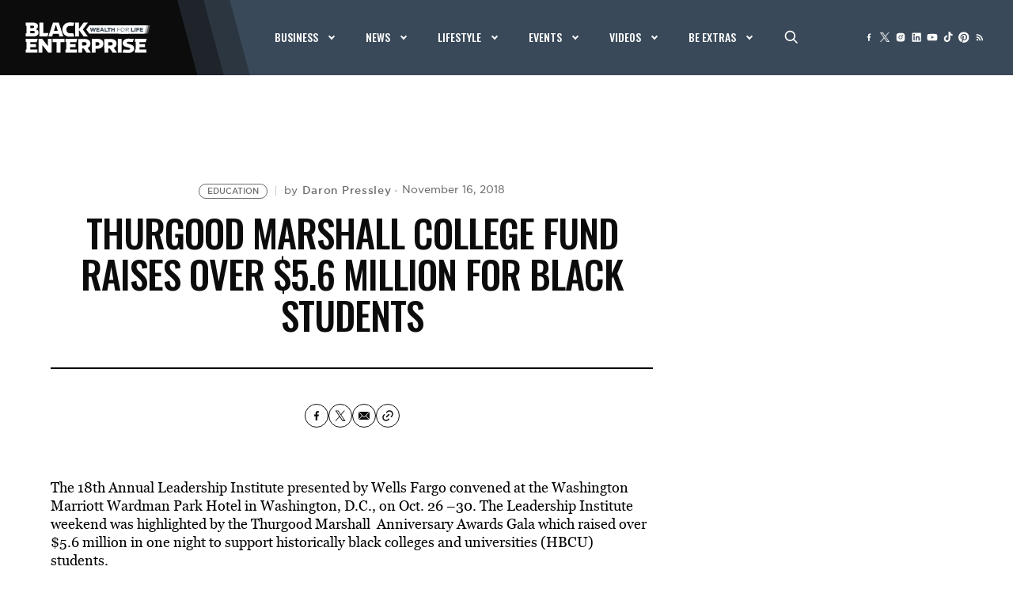

--- FILE ---
content_type: text/html; charset=UTF-8
request_url: https://www.blackenterprise.com/thurgood-marshall-college-fund-hbcu/
body_size: 63389
content:
<!doctype html>
<html lang="en-US">
<head>
	<meta charset="UTF-8">
	<meta name="viewport" content="width=device-width, initial-scale=1">
    <link rel="icon" type="image/x-icon" href="https://blackenterprise-prod.b-cdn.net/wp-content/themes/bigdrop-theme/dist/images/favicon/favicon.ico">
    <link rel="apple-touch-icon" sizes="180x180" href="https://blackenterprise-prod.b-cdn.net/wp-content/themes/bigdrop-theme/dist/images/favicon/apple-touch-icon.png">
    <link rel="icon" type="image/png" sizes="32x32" href="https://blackenterprise-prod.b-cdn.net/wp-content/themes/bigdrop-theme/dist/images/favicon/favicon-32x32.png">
    <link rel="icon" type="image/png" sizes="16x16" href="https://blackenterprise-prod.b-cdn.net/wp-content/themes/bigdrop-theme/dist/images/favicon/favicon-16x16.png">
    <link rel="icon" type="image/png" sizes="70x70" href="https://blackenterprise-prod.b-cdn.net/wp-content/themes/bigdrop-theme/dist/images/favicon/mstile-70x70.png">
    <link rel="icon" type="image/png" sizes="144x144" href="https://blackenterprise-prod.b-cdn.net/wp-content/themes/bigdrop-theme/dist/images/favicon/mstile-144x144.png">
    <link rel="icon" type="image/png" sizes="150x150" href="https://blackenterprise-prod.b-cdn.net/wp-content/themes/bigdrop-theme/dist/images/favicon/mstile-150x150.png">
    <link rel="icon" type="image/png" sizes="310x150" href="https://blackenterprise-prod.b-cdn.net/wp-content/themes/bigdrop-theme/dist/images/favicon/mstile-310x150.png">
    <link rel="icon" type="image/png" sizes="310x310" href="https://blackenterprise-prod.b-cdn.net/wp-content/themes/bigdrop-theme/dist/images/favicon/mstile-310x310.png">
    <!-- <link rel="manifest" href="/dist/images/favicon/site.webmanifest"> -->
    <link rel="mask-icon" href="https://www.blackenterprise.com/wp-content/themes/bigdrop-theme/dist/images/favicon/safari-pinned-tab.svg" color="#000000">
    <link rel="profile" href="https://gmpg.org/xfn/11">

    <link rel="preconnect" href="//googlesyndication.com" >
<link rel="preconnect" href="//googletagmanager.com" >
<link rel="preconnent" href="//securepubads.g.doubleclick.net" >
<link rel="preconnect" href="//googletagservices.com" >
<link rel="preconnect" href="//google-analytics.com" >
<link rel="preconnect" href="//doubleclick.net" >
<link rel="preconnect" href="//imasdk.googleapis.com" >
<link rel="preconnect" href="//openx.net" >
<link rel="preconnect" href="//fonts.googleapis.com" >
<link rel="preconnect" href="//connatix.com" >
<link rel="preconnect" href="//dianomi.com" >
<link rel="preconnect" href="//ntv.io" >
<link rel="preconnect" href="//parsely.com" >
<link rel="preconnect" href="//pubmatic.com" >
<link rel="preconnect" href="//spotxchange.com" >
<link rel="preconnect" href="//amazon-adsystem.com" >
<link rel="preconnect" href="//z.moatads.com" >
<link rel="preconnect" href="//sb.scorecardresearch.com" >

<link rel="dns-prefetch" href="//cdn.hu-manity.co" />
		<!-- Cookie Compliance -->
		<script type="text/javascript">var huOptions = {"appID":"wwwblackenterprisecom-616a4c7","currentLanguage":"en","blocking":false,"globalCookie":false,"privacyConsent":true,"forms":[]};</script>
		<script type="text/javascript" src="https://cdn.hu-manity.co/hu-banner.min.js"></script><meta name='robots' content='index, follow, max-image-preview:large, max-snippet:-1, max-video-preview:-1' />

	<!-- This site is optimized with the Yoast SEO Premium plugin v23.6 (Yoast SEO v23.6) - https://yoast.com/wordpress/plugins/seo/ -->
	<title>Thurgood Marshall College Fund Raises Over $5.6 Million for Black Students -</title>
	<meta name="description" content="The Thurgood Marshall College Fund anniversary awards gala raised over $5.6 million in one night to support HBCU students." />
	<link rel="canonical" href="https://www.blackenterprise.com/thurgood-marshall-college-fund-hbcu/" />
	<meta property="og:locale" content="en_US" />
	<meta property="og:type" content="article" />
	<meta property="og:title" content="Thurgood Marshall College Fund Raises Over $5.6 Million for Black Students" />
	<meta property="og:description" content="The Thurgood Marshall College Fund anniversary awards gala raised over $5.6 million in one night to support HBCU students." />
	<meta property="og:url" content="https://www.blackenterprise.com/thurgood-marshall-college-fund-hbcu/" />
	<meta property="og:site_name" content="Black Enterprise" />
	<meta property="article:publisher" content="http://www.facebook.com/BLACKENTERPRISE" />
	<meta property="article:author" content="facebook.com/daronpressley" />
	<meta property="article:published_time" content="2018-11-16T21:00:13+00:00" />
	<meta property="article:modified_time" content="2023-06-20T15:09:59+00:00" />
	<meta name="author" content="Daron Pressley" />
	<meta name="twitter:card" content="summary_large_image" />
	<meta name="twitter:creator" content="@daronpressley" />
	<meta name="twitter:site" content="@blackenterprise" />
	<meta name="twitter:label1" content="Written by" />
	<meta name="twitter:data1" content="Daron Pressley" />
	<meta name="twitter:label2" content="Est. reading time" />
	<meta name="twitter:data2" content="4 minutes" />
	<script type="application/ld+json" class="yoast-schema-graph">{"@context":"https://schema.org","@graph":[{"@type":"Article","@id":"https://www.blackenterprise.com/thurgood-marshall-college-fund-hbcu/#article","isPartOf":{"@id":"https://www.blackenterprise.com/thurgood-marshall-college-fund-hbcu/"},"author":{"name":"Daron Pressley","@id":"https://www.blackenterprise.com/#/schema/person/6bf1fa34aa5b9bcfc9ac27d1656da3c6"},"headline":"Thurgood Marshall College Fund Raises Over $5.6 Million for Black Students","datePublished":"2018-11-16T21:00:13+00:00","dateModified":"2023-06-20T15:09:59+00:00","mainEntityOfPage":{"@id":"https://www.blackenterprise.com/thurgood-marshall-college-fund-hbcu/"},"wordCount":745,"publisher":{"@id":"https://www.blackenterprise.com/#organization"},"keywords":["Education","HBCU","leadership","STEM","young professionals","black students","Thurgood Marshall College Fund"],"articleSection":["Education"],"inLanguage":"en-US","copyrightYear":"2018","copyrightHolder":{"@id":"https://www.blackenterprise.com/#organization"}},{"@type":"WebPage","@id":"https://www.blackenterprise.com/thurgood-marshall-college-fund-hbcu/","url":"https://www.blackenterprise.com/thurgood-marshall-college-fund-hbcu/","name":"Thurgood Marshall College Fund Raises Over $5.6 Million for Black Students -","isPartOf":{"@id":"https://www.blackenterprise.com/#website"},"datePublished":"2018-11-16T21:00:13+00:00","dateModified":"2023-06-20T15:09:59+00:00","description":"The Thurgood Marshall College Fund anniversary awards gala raised over $5.6 million in one night to support HBCU students.","inLanguage":"en-US","potentialAction":[{"@type":"ReadAction","target":["https://www.blackenterprise.com/thurgood-marshall-college-fund-hbcu/"]}]},{"@type":"WebSite","@id":"https://www.blackenterprise.com/#website","url":"https://www.blackenterprise.com/","name":"Black Enterprise","description":"The Premier Resource for Black Entrepreneurs and Career, Tech, and Money Content for Black People","publisher":{"@id":"https://www.blackenterprise.com/#organization"},"potentialAction":[{"@type":"SearchAction","target":{"@type":"EntryPoint","urlTemplate":"https://www.blackenterprise.com/?s={search_term_string}"},"query-input":{"@type":"PropertyValueSpecification","valueRequired":true,"valueName":"search_term_string"}}],"inLanguage":"en-US"},{"@type":"Organization","@id":"https://www.blackenterprise.com/#organization","name":"Black Enterprise","url":"https://www.blackenterprise.com/","logo":{"@type":"ImageObject","inLanguage":"en-US","@id":"https://www.blackenterprise.com/#/schema/logo/image/","url":"https://blackenterprise-prod.b-cdn.net/wp-content/blogs.dir/1/files/2023/11/logos.png","contentUrl":"https://blackenterprise-prod.b-cdn.net/wp-content/blogs.dir/1/files/2023/11/logos.png","width":700,"height":138,"caption":"Black Enterprise"},"image":{"@id":"https://www.blackenterprise.com/#/schema/logo/image/"},"sameAs":["http://www.facebook.com/BLACKENTERPRISE","https://x.com/blackenterprise"]},{"@type":"Person","@id":"https://www.blackenterprise.com/#/schema/person/6bf1fa34aa5b9bcfc9ac27d1656da3c6","name":"Daron Pressley","description":"Daron Pressley (@daronpressley) is an award-winning sales professional, entrepreneur, and former Fortune 500 sales and marketing executive featured on Business Insider, Fox45 Baltimore, Fox 5 DC News, Black Enterprise magazine, and The Washington Post. Pressley helps black entrepreneurs and small business owners master selling the right way to close more deals and confidently grow business.","sameAs":["http://www.daronapressley.com","facebook.com/daronpressley","instagram.com/daronpressley","www.linkedin.com/in/daronpressley/","https://x.com/daronpressley"],"url":"https://www.blackenterprise.com/author/daronpressley/"}]}</script>
	<!-- / Yoast SEO Premium plugin. -->


<link rel="amphtml" href="https://www.blackenterprise.com/thurgood-marshall-college-fund-hbcu/amp/" /><meta name="generator" content="AMP for WP 1.0.95"/><link rel='stylesheet' id='wp-block-library-css' href='https://blackenterprise-prod.b-cdn.net/wp-includes/css/dist/block-library/style.min.css?ver=6.6.2' type='text/css' media='all' />
<style id='classic-theme-styles-inline-css' type='text/css'>
/*! This file is auto-generated */
.wp-block-button__link{color:#fff;background-color:#32373c;border-radius:9999px;box-shadow:none;text-decoration:none;padding:calc(.667em + 2px) calc(1.333em + 2px);font-size:1.125em}.wp-block-file__button{background:#32373c;color:#fff;text-decoration:none}
</style>
<style id='global-styles-inline-css' type='text/css'>
:root{--wp--preset--aspect-ratio--square: 1;--wp--preset--aspect-ratio--4-3: 4/3;--wp--preset--aspect-ratio--3-4: 3/4;--wp--preset--aspect-ratio--3-2: 3/2;--wp--preset--aspect-ratio--2-3: 2/3;--wp--preset--aspect-ratio--16-9: 16/9;--wp--preset--aspect-ratio--9-16: 9/16;--wp--preset--color--black: #000000;--wp--preset--color--cyan-bluish-gray: #abb8c3;--wp--preset--color--white: #ffffff;--wp--preset--color--pale-pink: #f78da7;--wp--preset--color--vivid-red: #cf2e2e;--wp--preset--color--luminous-vivid-orange: #ff6900;--wp--preset--color--luminous-vivid-amber: #fcb900;--wp--preset--color--light-green-cyan: #7bdcb5;--wp--preset--color--vivid-green-cyan: #00d084;--wp--preset--color--pale-cyan-blue: #8ed1fc;--wp--preset--color--vivid-cyan-blue: #0693e3;--wp--preset--color--vivid-purple: #9b51e0;--wp--preset--gradient--vivid-cyan-blue-to-vivid-purple: linear-gradient(135deg,rgba(6,147,227,1) 0%,rgb(155,81,224) 100%);--wp--preset--gradient--light-green-cyan-to-vivid-green-cyan: linear-gradient(135deg,rgb(122,220,180) 0%,rgb(0,208,130) 100%);--wp--preset--gradient--luminous-vivid-amber-to-luminous-vivid-orange: linear-gradient(135deg,rgba(252,185,0,1) 0%,rgba(255,105,0,1) 100%);--wp--preset--gradient--luminous-vivid-orange-to-vivid-red: linear-gradient(135deg,rgba(255,105,0,1) 0%,rgb(207,46,46) 100%);--wp--preset--gradient--very-light-gray-to-cyan-bluish-gray: linear-gradient(135deg,rgb(238,238,238) 0%,rgb(169,184,195) 100%);--wp--preset--gradient--cool-to-warm-spectrum: linear-gradient(135deg,rgb(74,234,220) 0%,rgb(151,120,209) 20%,rgb(207,42,186) 40%,rgb(238,44,130) 60%,rgb(251,105,98) 80%,rgb(254,248,76) 100%);--wp--preset--gradient--blush-light-purple: linear-gradient(135deg,rgb(255,206,236) 0%,rgb(152,150,240) 100%);--wp--preset--gradient--blush-bordeaux: linear-gradient(135deg,rgb(254,205,165) 0%,rgb(254,45,45) 50%,rgb(107,0,62) 100%);--wp--preset--gradient--luminous-dusk: linear-gradient(135deg,rgb(255,203,112) 0%,rgb(199,81,192) 50%,rgb(65,88,208) 100%);--wp--preset--gradient--pale-ocean: linear-gradient(135deg,rgb(255,245,203) 0%,rgb(182,227,212) 50%,rgb(51,167,181) 100%);--wp--preset--gradient--electric-grass: linear-gradient(135deg,rgb(202,248,128) 0%,rgb(113,206,126) 100%);--wp--preset--gradient--midnight: linear-gradient(135deg,rgb(2,3,129) 0%,rgb(40,116,252) 100%);--wp--preset--font-size--small: 13px;--wp--preset--font-size--medium: 20px;--wp--preset--font-size--large: 36px;--wp--preset--font-size--x-large: 42px;--wp--preset--spacing--20: 0.44rem;--wp--preset--spacing--30: 0.67rem;--wp--preset--spacing--40: 1rem;--wp--preset--spacing--50: 1.5rem;--wp--preset--spacing--60: 2.25rem;--wp--preset--spacing--70: 3.38rem;--wp--preset--spacing--80: 5.06rem;--wp--preset--shadow--natural: 6px 6px 9px rgba(0, 0, 0, 0.2);--wp--preset--shadow--deep: 12px 12px 50px rgba(0, 0, 0, 0.4);--wp--preset--shadow--sharp: 6px 6px 0px rgba(0, 0, 0, 0.2);--wp--preset--shadow--outlined: 6px 6px 0px -3px rgba(255, 255, 255, 1), 6px 6px rgba(0, 0, 0, 1);--wp--preset--shadow--crisp: 6px 6px 0px rgba(0, 0, 0, 1);}:where(.is-layout-flex){gap: 0.5em;}:where(.is-layout-grid){gap: 0.5em;}body .is-layout-flex{display: flex;}.is-layout-flex{flex-wrap: wrap;align-items: center;}.is-layout-flex > :is(*, div){margin: 0;}body .is-layout-grid{display: grid;}.is-layout-grid > :is(*, div){margin: 0;}:where(.wp-block-columns.is-layout-flex){gap: 2em;}:where(.wp-block-columns.is-layout-grid){gap: 2em;}:where(.wp-block-post-template.is-layout-flex){gap: 1.25em;}:where(.wp-block-post-template.is-layout-grid){gap: 1.25em;}.has-black-color{color: var(--wp--preset--color--black) !important;}.has-cyan-bluish-gray-color{color: var(--wp--preset--color--cyan-bluish-gray) !important;}.has-white-color{color: var(--wp--preset--color--white) !important;}.has-pale-pink-color{color: var(--wp--preset--color--pale-pink) !important;}.has-vivid-red-color{color: var(--wp--preset--color--vivid-red) !important;}.has-luminous-vivid-orange-color{color: var(--wp--preset--color--luminous-vivid-orange) !important;}.has-luminous-vivid-amber-color{color: var(--wp--preset--color--luminous-vivid-amber) !important;}.has-light-green-cyan-color{color: var(--wp--preset--color--light-green-cyan) !important;}.has-vivid-green-cyan-color{color: var(--wp--preset--color--vivid-green-cyan) !important;}.has-pale-cyan-blue-color{color: var(--wp--preset--color--pale-cyan-blue) !important;}.has-vivid-cyan-blue-color{color: var(--wp--preset--color--vivid-cyan-blue) !important;}.has-vivid-purple-color{color: var(--wp--preset--color--vivid-purple) !important;}.has-black-background-color{background-color: var(--wp--preset--color--black) !important;}.has-cyan-bluish-gray-background-color{background-color: var(--wp--preset--color--cyan-bluish-gray) !important;}.has-white-background-color{background-color: var(--wp--preset--color--white) !important;}.has-pale-pink-background-color{background-color: var(--wp--preset--color--pale-pink) !important;}.has-vivid-red-background-color{background-color: var(--wp--preset--color--vivid-red) !important;}.has-luminous-vivid-orange-background-color{background-color: var(--wp--preset--color--luminous-vivid-orange) !important;}.has-luminous-vivid-amber-background-color{background-color: var(--wp--preset--color--luminous-vivid-amber) !important;}.has-light-green-cyan-background-color{background-color: var(--wp--preset--color--light-green-cyan) !important;}.has-vivid-green-cyan-background-color{background-color: var(--wp--preset--color--vivid-green-cyan) !important;}.has-pale-cyan-blue-background-color{background-color: var(--wp--preset--color--pale-cyan-blue) !important;}.has-vivid-cyan-blue-background-color{background-color: var(--wp--preset--color--vivid-cyan-blue) !important;}.has-vivid-purple-background-color{background-color: var(--wp--preset--color--vivid-purple) !important;}.has-black-border-color{border-color: var(--wp--preset--color--black) !important;}.has-cyan-bluish-gray-border-color{border-color: var(--wp--preset--color--cyan-bluish-gray) !important;}.has-white-border-color{border-color: var(--wp--preset--color--white) !important;}.has-pale-pink-border-color{border-color: var(--wp--preset--color--pale-pink) !important;}.has-vivid-red-border-color{border-color: var(--wp--preset--color--vivid-red) !important;}.has-luminous-vivid-orange-border-color{border-color: var(--wp--preset--color--luminous-vivid-orange) !important;}.has-luminous-vivid-amber-border-color{border-color: var(--wp--preset--color--luminous-vivid-amber) !important;}.has-light-green-cyan-border-color{border-color: var(--wp--preset--color--light-green-cyan) !important;}.has-vivid-green-cyan-border-color{border-color: var(--wp--preset--color--vivid-green-cyan) !important;}.has-pale-cyan-blue-border-color{border-color: var(--wp--preset--color--pale-cyan-blue) !important;}.has-vivid-cyan-blue-border-color{border-color: var(--wp--preset--color--vivid-cyan-blue) !important;}.has-vivid-purple-border-color{border-color: var(--wp--preset--color--vivid-purple) !important;}.has-vivid-cyan-blue-to-vivid-purple-gradient-background{background: var(--wp--preset--gradient--vivid-cyan-blue-to-vivid-purple) !important;}.has-light-green-cyan-to-vivid-green-cyan-gradient-background{background: var(--wp--preset--gradient--light-green-cyan-to-vivid-green-cyan) !important;}.has-luminous-vivid-amber-to-luminous-vivid-orange-gradient-background{background: var(--wp--preset--gradient--luminous-vivid-amber-to-luminous-vivid-orange) !important;}.has-luminous-vivid-orange-to-vivid-red-gradient-background{background: var(--wp--preset--gradient--luminous-vivid-orange-to-vivid-red) !important;}.has-very-light-gray-to-cyan-bluish-gray-gradient-background{background: var(--wp--preset--gradient--very-light-gray-to-cyan-bluish-gray) !important;}.has-cool-to-warm-spectrum-gradient-background{background: var(--wp--preset--gradient--cool-to-warm-spectrum) !important;}.has-blush-light-purple-gradient-background{background: var(--wp--preset--gradient--blush-light-purple) !important;}.has-blush-bordeaux-gradient-background{background: var(--wp--preset--gradient--blush-bordeaux) !important;}.has-luminous-dusk-gradient-background{background: var(--wp--preset--gradient--luminous-dusk) !important;}.has-pale-ocean-gradient-background{background: var(--wp--preset--gradient--pale-ocean) !important;}.has-electric-grass-gradient-background{background: var(--wp--preset--gradient--electric-grass) !important;}.has-midnight-gradient-background{background: var(--wp--preset--gradient--midnight) !important;}.has-small-font-size{font-size: var(--wp--preset--font-size--small) !important;}.has-medium-font-size{font-size: var(--wp--preset--font-size--medium) !important;}.has-large-font-size{font-size: var(--wp--preset--font-size--large) !important;}.has-x-large-font-size{font-size: var(--wp--preset--font-size--x-large) !important;}
:where(.wp-block-post-template.is-layout-flex){gap: 1.25em;}:where(.wp-block-post-template.is-layout-grid){gap: 1.25em;}
:where(.wp-block-columns.is-layout-flex){gap: 2em;}:where(.wp-block-columns.is-layout-grid){gap: 2em;}
:root :where(.wp-block-pullquote){font-size: 1.5em;line-height: 1.6;}
</style>
<link rel='stylesheet' id='esg-plugin-settings-css' href='https://blackenterprise-prod.b-cdn.net/wp-content/plugins/essential-grid/public/assets/css/settings.css?ver=3.1.1' type='text/css' media='all' />
<link rel='stylesheet' id='tp-fontello-css' href='https://blackenterprise-prod.b-cdn.net/wp-content/plugins/essential-grid/public/assets/font/fontello/css/fontello.css?ver=3.1.1' type='text/css' media='all' />
<link rel='stylesheet' id='tp-font-awesome-css' href='https://blackenterprise-prod.b-cdn.net/wp-content/plugins/essential-grid/public/assets/font/font-awesome/css/font-awesome.css?ver=3.1.1' type='text/css' media='all' />
<link rel='stylesheet' id='esg-tp-boxextcss-css' href='https://blackenterprise-prod.b-cdn.net/wp-content/plugins/essential-grid/public/assets/css/jquery.esgbox.min.css?ver=3.1.1' type='text/css' media='all' />
<link rel='stylesheet' id='dashicons-css' href='https://blackenterprise-prod.b-cdn.net/wp-includes/css/dashicons.min.css?ver=6.6.2' type='text/css' media='all' />
<link rel='stylesheet' id='post-views-counter-frontend-css' href='https://blackenterprise-prod.b-cdn.net/wp-content/plugins/post-views-counter/css/frontend.min.css?ver=1.4.7' type='text/css' media='all' />
<link rel='stylesheet' id='bigdrop_theme-global-style-css' href='https://blackenterprise-prod.b-cdn.net/wp-content/themes/bigdrop-theme/dist/css/style.min.css?ver=6.6.2' type='text/css' media='all' />
<link rel='stylesheet' id='google-fonts-css' href='https://fonts.googleapis.com/css2?family=Oswald%3Awght%40500%3B700&#038;display=swap&#038;ver=6.6.2' type='text/css' media='all' />
<script type="text/javascript" src="https://cdnjs.cloudflare.com/ajax/libs/jquery/3.2.1/jquery.min.js?ver=3.2.1" id="jquery-js"></script>
<script type="text/javascript" id="post-views-counter-frontend-js-before">
/* <![CDATA[ */
var pvcArgsFrontend = {"mode":"js","postID":624555,"requestURL":"https:\/\/www.blackenterprise.com\/wp-admin\/admin-ajax.php","nonce":"e3d4e90366","dataStorage":"cookies","multisite":false,"path":"\/","domain":""};
/* ]]> */
</script>
<script type="text/javascript" src="https://blackenterprise-prod.b-cdn.net/wp-content/plugins/post-views-counter/js/frontend.min.js?ver=1.4.7" id="post-views-counter-frontend-js"></script>
<script type="text/javascript" src="https://blackenterprise-prod.b-cdn.net/wp-content/plugins/revslider/public/assets/js/rbtools.min.js?ver=6.6.20" async id="tp-tools-js"></script>
<script type="text/javascript" src="https://blackenterprise-prod.b-cdn.net/wp-content/plugins/revslider/public/assets/js/rs6.min.js?ver=6.6.20" async id="revmin-js"></script>
<script type="text/javascript" id="post-views-counter-pro-frontend-js-before">
/* <![CDATA[ */
var pvcpArgsFrontend = {"mode":"js","content":{"type":"","subtype":"","data":""},"contentActive":false,"requestURL":"https:\/\/www.blackenterprise.com\/wp-admin\/admin-ajax.php","nonce":"961a3df2aa","dataStorage":"cookies","multisite":false,"path":"\/","domain":"","adminAjax":"https:\/\/www.blackenterprise.com\/wp-admin\/admin-ajax.php","nonceCount":"c9d69489b3"};
/* ]]> */
</script>
<script type="text/javascript" src="https://blackenterprise-prod.b-cdn.net/wp-content/plugins/post-views-counter-pro/js/frontend.min.js?ver=1.3.0" id="post-views-counter-pro-frontend-js"></script>
<link rel="https://api.w.org/" href="https://www.blackenterprise.com/wp-json/" /><link rel="alternate" title="JSON" type="application/json" href="https://www.blackenterprise.com/wp-json/wp/v2/posts/624555" />
<link rel="alternate" title="oEmbed (JSON)" type="application/json+oembed" href="https://www.blackenterprise.com/wp-json/oembed/1.0/embed?url=https%3A%2F%2Fwww.blackenterprise.com%2Fthurgood-marshall-college-fund-hbcu%2F" />
<link rel="alternate" title="oEmbed (XML)" type="text/xml+oembed" href="https://www.blackenterprise.com/wp-json/oembed/1.0/embed?url=https%3A%2F%2Fwww.blackenterprise.com%2Fthurgood-marshall-college-fund-hbcu%2F&#038;format=xml" />
		<!--Generic Social Share -->
		<script type="text/javascript">
            function genericSocialShare(url) {
                window.open(url,'sharer','toolbar=0,status=0,width=648,height=395');
                return true;
            }
		</script>
	
    <!--Remove sticky ADs if empty div -->
    <script type="text/javascript">
        setTimeout(function(){
            if ($('.ad-sticky-wrapper #div-gpt-ad-leaderboard-adhesion div').is(':empty')) {
                $('.ad-sticky-wrapper').remove();
            }
        }, 3000);
    </script>
    <meta name="category" content="Education"/><meta name="generator" content="Elementor 3.23.4; features: e_optimized_css_loading, e_font_icon_svg, additional_custom_breakpoints, e_lazyload; settings: css_print_method-internal, google_font-enabled, font_display-swap">
			<style>
				.e-con.e-parent:nth-of-type(n+4):not(.e-lazyloaded):not(.e-no-lazyload),
				.e-con.e-parent:nth-of-type(n+4):not(.e-lazyloaded):not(.e-no-lazyload) * {
					background-image: none !important;
				}
				@media screen and (max-height: 1024px) {
					.e-con.e-parent:nth-of-type(n+3):not(.e-lazyloaded):not(.e-no-lazyload),
					.e-con.e-parent:nth-of-type(n+3):not(.e-lazyloaded):not(.e-no-lazyload) * {
						background-image: none !important;
					}
				}
				@media screen and (max-height: 640px) {
					.e-con.e-parent:nth-of-type(n+2):not(.e-lazyloaded):not(.e-no-lazyload),
					.e-con.e-parent:nth-of-type(n+2):not(.e-lazyloaded):not(.e-no-lazyload) * {
						background-image: none !important;
					}
				}
			</style>
			<meta name="generator" content="Powered by Slider Revolution 6.6.20 - responsive, Mobile-Friendly Slider Plugin for WordPress with comfortable drag and drop interface." />
<script>function setREVStartSize(e){
			//window.requestAnimationFrame(function() {
				window.RSIW = window.RSIW===undefined ? window.innerWidth : window.RSIW;
				window.RSIH = window.RSIH===undefined ? window.innerHeight : window.RSIH;
				try {
					var pw = document.getElementById(e.c).parentNode.offsetWidth,
						newh;
					pw = pw===0 || isNaN(pw) || (e.l=="fullwidth" || e.layout=="fullwidth") ? window.RSIW : pw;
					e.tabw = e.tabw===undefined ? 0 : parseInt(e.tabw);
					e.thumbw = e.thumbw===undefined ? 0 : parseInt(e.thumbw);
					e.tabh = e.tabh===undefined ? 0 : parseInt(e.tabh);
					e.thumbh = e.thumbh===undefined ? 0 : parseInt(e.thumbh);
					e.tabhide = e.tabhide===undefined ? 0 : parseInt(e.tabhide);
					e.thumbhide = e.thumbhide===undefined ? 0 : parseInt(e.thumbhide);
					e.mh = e.mh===undefined || e.mh=="" || e.mh==="auto" ? 0 : parseInt(e.mh,0);
					if(e.layout==="fullscreen" || e.l==="fullscreen")
						newh = Math.max(e.mh,window.RSIH);
					else{
						e.gw = Array.isArray(e.gw) ? e.gw : [e.gw];
						for (var i in e.rl) if (e.gw[i]===undefined || e.gw[i]===0) e.gw[i] = e.gw[i-1];
						e.gh = e.el===undefined || e.el==="" || (Array.isArray(e.el) && e.el.length==0)? e.gh : e.el;
						e.gh = Array.isArray(e.gh) ? e.gh : [e.gh];
						for (var i in e.rl) if (e.gh[i]===undefined || e.gh[i]===0) e.gh[i] = e.gh[i-1];
											
						var nl = new Array(e.rl.length),
							ix = 0,
							sl;
						e.tabw = e.tabhide>=pw ? 0 : e.tabw;
						e.thumbw = e.thumbhide>=pw ? 0 : e.thumbw;
						e.tabh = e.tabhide>=pw ? 0 : e.tabh;
						e.thumbh = e.thumbhide>=pw ? 0 : e.thumbh;
						for (var i in e.rl) nl[i] = e.rl[i]<window.RSIW ? 0 : e.rl[i];
						sl = nl[0];
						for (var i in nl) if (sl>nl[i] && nl[i]>0) { sl = nl[i]; ix=i;}
						var m = pw>(e.gw[ix]+e.tabw+e.thumbw) ? 1 : (pw-(e.tabw+e.thumbw)) / (e.gw[ix]);
						newh =  (e.gh[ix] * m) + (e.tabh + e.thumbh);
					}
					var el = document.getElementById(e.c);
					if (el!==null && el) el.style.height = newh+"px";
					el = document.getElementById(e.c+"_wrapper");
					if (el!==null && el) {
						el.style.height = newh+"px";
						el.style.display = "block";
					}
				} catch(e){
					console.log("Failure at Presize of Slider:" + e)
				}
			//});
		  };</script>
		<style type="text/css" id="wp-custom-css">
			.banner>div{
	display: inline-block;
}

@media (max-width: 767px){
	.single-post aside.aside-col {
    display: none;
}
}

#outstream-player-div { display: none !important;
}

.article-template-heading figure {
  display: block;
  line-height: 0;
  margin: -40px -20px 41px;
  height:auto;

@media (min-width: 768px) {
  .article-template-heading figure {
    margin: 0 !important;
		height: auto;
  }
}

.article-template-heading figure img {
  width: 100%;
  height: auto;
	display: block;
}
		</style>
		<style>
.ai-viewports                 {--ai: 1;}
.ai-viewport-3                { display: none !important;}
.ai-viewport-2                { display: none !important;}
.ai-viewport-1                { display: inherit !important;}
.ai-viewport-0                { display: none !important;}
@media (min-width: 768px) and (max-width: 979px) {
.ai-viewport-1                { display: none !important;}
.ai-viewport-2                { display: inherit !important;}
}
@media (max-width: 767px) {
.ai-viewport-1                { display: none !important;}
.ai-viewport-3                { display: inherit !important;}
}
</style>

<!-- Custom BE Code -->
<!--Ad protection -->
<script src="https://cadmus.script.ac/d14pdm1b7fi5kh/script.js"></script>
<!-- AdGrid -->
<!--<script async src="https://console.adgrid.io/adgrid-build/blackenterprise-com/revenue-grid.js"></script>-->
<!-- Google Publisher Tag -->
<link rel="preload" as="script" href="https://www.googletagservices.com/tag/js/gpt.js"/>
<!-- Aditude Cloud Wrapper -->
<script async src="https://web.prebidwrapper.com/blackenterprise-3tiQRxyR8y/default/prebid-load.js"></script>
<!-- Prepare Ads -->
<script>console.log({"cat":"education","subcat":null,"page":"content","typeofpage":"article","section":"education","parent":"news","env":"prod","aid":624555,"id":624555,"tag":"mandc,education,hbcu,leadership,stem,young-professionals,black-students,thurgood-marshall-college-fund","url":"thurgood,marshall,college,fund,hbcu","zone":"education"});</script>
<!--Set ad unit path-->
<script>
    var adUnitPath = {
        "cat": "education",
        "subcat": "",
        "page": "article",
        "typeofpage": "article",
        "section": "content",
        "parent": "news",
        "env": "prod",
        "aid": "624555",
        "id": "624555",
        "tag": "mandc,education,hbcu,leadership,stem,young-professionals,black-students,thurgood-marshall-college-fund",
        "url": "thurgood,marshall,college,fund,hbcu",
        "zone": "education"
    };
    var tude = window.tude || { cmd: [] };
    tude.cmd.push(function() {
        tude.setAdUnitDirectory(adUnitPath);
    });
</script>

<!-- Nativo init -->
<script src="//s.ntv.io/serve/load.js" async></script>
<!--Google Tag Manager -->
<script>
    (function(w, d, s, l, i) {
        w[l] = w[l] || [];
        w[l].push({
            'gtm.start': new Date().getTime(),
            event: 'gtm.js'
        });
        var f = d.getElementsByTagName(s)[0],
            j = d.createElement(s),
            dl = l != 'dataLayer' ? '&l=' + l : '';
        j.async = true;
        j.src = 'https://www.googletagmanager.com/gtm.js?id=' + i + dl;
        f.parentNode.insertBefore(j, f);
    })(window, document, 'script', 'dataLayer', 'GTM-P3FKB4N');
</script>
<!-- End Google Tag Manager -->

<!-- comScore tracking -->
<script>
    var _comscore = _comscore || [];
    _comscore.push({
        c1: "2",
        c2: "8133817",
        options: {
            enableFirstPartyCookie: true,
            bypassUserConsentRequirementFor1PCookie: true
        }
    });
    (function() {
        var s = document.createElement("script"),
            el = document.getElementsByTagName("script")[0];
        s.async = true;
        s.src = "https://sb.scorecardresearch.com/cs/8133817/beacon.js";
        el.parentNode.insertBefore(s, el);
    })();
</script>
<!-- End Comscore Tag -->
<!--Admiral Measure Tag 11-05-20-->
<script>!(function(o,n,t){t=o.createElement(n),o=o.getElementsByTagName(n)[0],t.async=1,t.src="https://cratecamera.com/v2sjliT2b8wDeVdpZkKdOaO36RAhSpgKWblJ4PJVGR2Iyne4pvwM_bRbcQx3m8uF2",o.parentNode.insertBefore(t,o)})(document,"script"),(function(o,n){o[n]=o[n]||function(){(o[n].q=o[n].q||[]).push(arguments)}})(window,"admiral");!(function(c,e,o,t,n){function r(o,t){(function n(){try{return 0<(localStorage.getItem("v4ac1eiZr0")||"").split(",")[4]}catch(o){}return!1})()&&(t=c[e].pubads())&&t.setTargeting("admiral-engaged","true")}(n=c[e]=c[e]||{}).cmd=n.cmd||[],typeof n.pubads===o?r():typeof n.cmd.unshift===o?n.cmd.unshift(r):n.cmd.push(r)})(window,"googletag","function");</script><!--Qortex/CatapultX-->
<script id="cx-bootstrapper" src="https://tags.qortex.ai/bootstrapper" data-group-id="PqlsW4QabjJ7J5GPsfwB" data-video-container="cnx-video-container" data-html-container="cnx-playspace-container" data-esm6-mod="true"></script>
<!--End Qortex/CatapultX-->
<!-- Growthcode -->
<script type="text/javascript"> 
var _gcio = window._gcio = window._gcio || []; 
var pid = "814CK3N73"; 
var uid = "YOUR USER ID";    // Optional
var tcf = "USER TCF STRING"; // Optional 
var nl = true; 
(function() { 
var u="//p.gcprivacy.com/t/"; 
_gcio.push(['pid', pid]); 
_gcio.push(['uid', uid]);        // Optional
_gcio.push(['tcf', tcf]);        // Optional
var d=document, g=d.createElement('script'), 
s=d.getElementsByTagName('script')[0]; 
g.type='text/javascript'; g.async=true; g.src=u+'gcid_s.min.js'; s.parentNode.insertBefore(g,s); 
})(); 
</script>
<!--Fancybox for list content popups-->
<link rel="stylesheet" href="https://blackenterprise-prod.b-cdn.net/wp-content/themes/bigdrop-theme/assets/css/jquery.fancybox.min.css" />
<!--Jeeng-->
<!--<script defer src="https://users.api.jeeng.com/users/domains/3OZpzzz29A/sdk/"></script>-->
<!--Pushly-->
<script src="https://cdn.p-n.io/pushly-sdk.min.js?domain_key=M8glGM1qAUB5Ey0rnEICy8hMZSRZSAPxYJGb" async></script>
<script>
    window.PushlySDK = window.PushlySDK || [];
    function pushly() {
        window.PushlySDK.push(arguments)
    }
    pushly('load', {
        domainKey: 'M8glGM1qAUB5Ey0rnEICy8hMZSRZSAPxYJGb',
    });
</script>

<!-- Facebook Pixel Code -->
<script>
    !function(f,b,e,v,n,t,s)
    {if(f.fbq)return;n=f.fbq=function(){n.callMethod?
        n.callMethod.apply(n,arguments):n.queue.push(arguments)};
        if(!f._fbq)f._fbq=n;n.push=n;n.loaded=!0;n.version='2.0';
        n.queue=[];t=b.createElement(e);t.async=!0;
        t.src=v;s=b.getElementsByTagName(e)[0];
        s.parentNode.insertBefore(t,s)}(window, document,'script',
        'https://connect.facebook.net/en_US/fbevents.js');
    fbq('init', '709767812947612');
    fbq('track', 'PageView');
</script>
<!-- End Facebook Pixel Code -->
<!-- EchoBox -->
<script async id="ebx" src="//applets.ebxcdn.com/ebx.js"></script>
<!-- LiveRamp -->
<script async defer src="https://launchpad-wrapper.privacymanager.io/12bc4497-92f7-42de-ae30-8489dd0f84f5/launchpad-liveramp.js"></script>
<!-- Marfeel -->
<script type="text/javascript">
!function(){"use strict";function e(e){var t=!(arguments.length>1&&void 0!==arguments[1])||arguments[1],c=document.createElement("script");c.src=e,t?c.type="module":(c.async=!0,c.type="text/javascript",c.setAttribute("nomodule",""));var n=document.getElementsByTagName("script")[0];n.parentNode.insertBefore(c,n)}!function(t,c){!function(t,c,n){var a,o,r;n.accountId=c,null!==(a=t.marfeel)&&void 0!==a||(t.marfeel={}),null!==(o=(r=t.marfeel).cmd)&&void 0!==o||(r.cmd=[]),t.marfeel.config=n;var i="https://sdk.mrf.io/statics";e("".concat(i,"/marfeel-sdk.js?id=").concat(c),!0),e("".concat(i,"/marfeel-sdk.es5.js?id=").concat(c),!1)}(t,c,arguments.length>2&&void 0!==arguments[2]?arguments[2]:{})}(window,7107,{} /* Config */)}();
</script>
<!--StackAdapt-->
<script>!function(s,a,e,v,n,t,z){if(s.saq)return;n=s.saq=function(){n.callMethod?n.callMethod.apply(n,arguments):n.queue.push(arguments)};if(!s._saq)s._saq=n;n.push=n;n.loaded=!0;n.version='1.0';n.queue=[];t=a.createElement(e);t.async=!0;t.src=v;z=a.getElementsByTagName(e)[0];z.parentNode.insertBefore(t,z)}(window,document,'script','https://tags.srv.stackadapt.com/events.js');saq('ts', 'w_rO589VQ9Pi0co_CaORPQ');</script>

</head>

<body class="post-template-default single single-post postid-624555 single-format-standard wp-custom-logo cookies-not-set elementor-default elementor-kit-992791">
<!--Google Tag Manager (noscript) -->
<noscript>
    <iframe src="https://www.googletagmanager.com/ns.html?id=GTM-P3FKB4N" height="0" width="0" style="display:none;visibility:hidden"></iframe>
</noscript>
<!--End Google Tag Manager (noscript) -->
<!-- comScore tracking noscript -->
<noscript>
    <img src="https://sb.scorecardresearch.com/p?c1=2&c2=8133817&cv=3.9.1&cj=1">
</noscript>
<!-- End comScore tracking noscript -->
<!-- Facebook Pixel Code noscript -->
<noscript>
    <img height="1" width="1" style="display:none" src="https://www.facebook.com/tr?id=709767812947612&ev=PageView&noscript=1" alt="Facebook Pixel Code"/>
</noscript>
<!-- End Facebook Pixel Code noscript -->
<div class="wrapper">
    <header class="header">
    <div class="container">
                 <span class="logo">
             <a href="https://www.blackenterprise.com/" class="custom-logo-link" rel="home"><img src="https://blackenterprise-prod.b-cdn.net/wp-content/blogs.dir/1/files/2023/12/logo-wealth-2.svg" class="custom-logo" alt="Black Enterprise" decoding="async" /></a>             <span class="rhombus">&nbsp;</span>
          </span>
       
        <div class="header-holder">
            <a href="#" class="open-menu"><i class="open-menu-icon"></i></a>
            <div class="header-wrapper">
	            <div class="holder">
		            <nav class="nav"><ul id="menu-main-menu" class="menu"><li id="menu-item-873341" class="menu-item menu-item-type-custom menu-item-object-custom menu-item-873341"><a href="/business-channel/" class="menu-item-button"><span>Business</span><i class="icon-corner menu-item-button-arrow"></i></a>			<div class="dropdown nav-dropdown">
				<div class="nav-dropdown-inner">
					<div class="container">
							<ul class="nav-dropdown-content">
					<li class="nav-dropdown-col">
													<ul>
						<li><a href="/business-channel/"   class="menu-button">BUSINESS</a></li><li><a href="/entrepreneurship"   class="menu-button">Entrepreneurship</a></li><li><a href="/leadership/"   class="menu-button">Leadership</a></li><li><a href="/diversity-equality-inclusion/"   class="menu-button">DIVERSITY, EQUALITY, INCLUSION</a></li><li><a href="/technology/"   class="menu-button">TECHNOLOGY</a></li><li><a href="/money/"   class="menu-button">MONEY</a></li>					</ul>
							</li>
			</ul>
					</div>
				</div>
			</div>
			</li>
<li id="menu-item-873342" class="menu-item menu-item-type-custom menu-item-object-custom menu-item-873342"><a href="/news-channel/" class="menu-item-button"><span>News</span><i class="icon-corner menu-item-button-arrow"></i></a>			<div class="dropdown nav-dropdown">
				<div class="nav-dropdown-inner">
					<div class="container">
							<ul class="nav-dropdown-content">
					<li class="nav-dropdown-col">
													<ul>
						<li><a href="/news-channel/"   class="menu-button">NEWS</a></li><li><a href="/education/"   class="menu-button">EDUCATION</a></li><li><a href="/men/"   class="menu-button">MEN</a></li><li><a href="/women/"   class="menu-button">WOMEN</a></li><li><a href="/politics/"   class="menu-button">POLITICS</a></li><li><a href="https://www.blackenterprise.com/global-channel/"   class="menu-button">GLOBAL</a></li>					</ul>
							</li>
			</ul>
	<div class="article-grid horizond-view">
		    <article class="article-item ">
        <div class="picture">
            <a href="https://www.blackenterprise.com/nypd-confirm-woman-knew-her-alleged-kidnapper-after-all/">
                <div class="picture"><img src="https://blackenterprise-prod.b-cdn.net/wp-content/blogs.dir/1/files/2023/07/GENERIC-POST-GRAPHIC-NEWS-1-1024x576.jpg" alt="NYPD Confirms Woman Knew Her Alleged Kidnapper After All" ></div>            </a>
        </div>

        <div class="text">
            <div class="article-info-row">
                                    <ul class="tag-list">
                                                    <li><span class="tag">News</span></li>
                                            </ul>
                                <span class="author">by<b> Atiya Jordan </b></span>
            </div>
            <h4><a href="https://www.blackenterprise.com/nypd-confirm-woman-knew-her-alleged-kidnapper-after-all/">NYPD Confirms Woman Knew Her Alleged Kidnapper After All</a></h4>
                </div>
    </article>
    <article class="article-item ">
        <div class="picture">
            <a href="https://www.blackenterprise.com/the-legendary-king-of-calypso-and-activist-harry-belafonte-at-96/">
                <div class="picture"><img src="https://blackenterprise-prod.b-cdn.net/wp-content/blogs.dir/1/files/2023/07/GENERIC-POST-GRAPHIC-NEWS-1-1024x576.jpg" alt="The Legendary ‘King of Calypso’ and Activist Harry Belafonte Dies at 96" ></div>            </a>
        </div>

        <div class="text">
            <div class="article-info-row">
                                    <ul class="tag-list">
                                                    <li><span class="tag">News</span></li>
                                            </ul>
                                <span class="author">by<b> Atiya Jordan </b></span>
            </div>
            <h4><a href="https://www.blackenterprise.com/the-legendary-king-of-calypso-and-activist-harry-belafonte-at-96/">The Legendary ‘King of Calypso’ and Activist Harry Belafonte Dies at 96</a></h4>
                </div>
    </article>
    <article class="article-item ">
        <div class="picture">
            <a href="https://www.blackenterprise.com/joe-biden-announces-bid-for-2024-reelection/">
                <div class="picture"><img src="https://blackenterprise-prod.b-cdn.net/wp-content/blogs.dir/1/files/2023/07/GENERIC-POST-GRAPHIC-NEWS-1-1024x576.jpg" alt="Joe Biden Takes Another Crack At The Presidency, Announces His Bid For 2024 Reelection" ></div>            </a>
        </div>

        <div class="text">
            <div class="article-info-row">
                                    <ul class="tag-list">
                                                    <li><span class="tag">News</span></li>
                                                    <li><span class="tag">Politics</span></li>
                                            </ul>
                                <span class="author">by<b> Sharelle B. McNair </b></span>
            </div>
            <h4><a href="https://www.blackenterprise.com/joe-biden-announces-bid-for-2024-reelection/">Joe Biden Takes Another Crack At The Presidency, Announces His Bid For 2024 Reelection</a></h4>
                </div>
    </article>
	</div>
					</div>
				</div>
			</div>
			</li>
<li id="menu-item-873343" class="menu-item menu-item-type-custom menu-item-object-custom menu-item-873343"><a href="/lifestyle-channel/" class="menu-item-button"><span>Lifestyle</span><i class="icon-corner menu-item-button-arrow"></i></a>			<div class="dropdown nav-dropdown">
				<div class="nav-dropdown-inner">
					<div class="container">
							<ul class="nav-dropdown-content">
					<li class="nav-dropdown-col">
													<ul>
						<li><a href="/lifestyle-channel/"   class="menu-button">LIFESTYLE</a></li><li><a href="/fashion-beauty/"   class="menu-button">FASHION AND BEAUTY</a></li><li><a href="/travel-leisure/"   class="menu-button">TRAVEL AND LEISURE</a></li><li><a href="/sports/"   class="menu-button">SPORTS</a></li><li><a href="/health-wellness/"   class="menu-button">HEALTH & WELLNESS</a></li><li><a href="/kidpreneurs/"   class="menu-button">KIDPRENEURS®</a></li><li><a href="/arts-culture/"   class="menu-button">ARTS & CULTURE</a></li>					</ul>
							</li>
			</ul>
	<div class="article-grid horizond-view">
		    <article class="article-item ">
        <div class="picture">
            <a href="https://www.blackenterprise.com/an-inaugural-night-of-sexual-healing-honey-pot-debuts-new-sexual-wellness-collection-and-more/">
                <div class="picture"><img src="https://blackenterprise-prod.b-cdn.net/wp-content/blogs.dir/1/files/2023/07/GENERIC-POST-GRAPHIC-HEALTH-2-1024x576.jpg" alt="An Inaugural Night of Sexual Healing: Honey Pot Debuts New Sexual Wellness Collection" ></div>            </a>
        </div>

        <div class="text">
            <div class="article-info-row">
                                    <ul class="tag-list">
                                                    <li><span class="tag">Lifestyle</span></li>
                                                    <li><span class="tag">Health and Wellness</span></li>
                                            </ul>
                                <span class="author">by<b> Atiya Jordan </b></span>
            </div>
            <h4><a href="https://www.blackenterprise.com/an-inaugural-night-of-sexual-healing-honey-pot-debuts-new-sexual-wellness-collection-and-more/">An Inaugural Night of Sexual Healing: Honey Pot Debuts New Sexual Wellness Collection</a></h4>
                </div>
    </article>
    <article class="article-item ">
        <div class="picture">
            <a href="https://www.blackenterprise.com/porsha-williams-treats-baby-pilar-to-a-birthday-getaway-in-costa-rica/">
                <div class="picture"><img src="https://blackenterprise-prod.b-cdn.net/wp-content/blogs.dir/1/files/2023/07/GENERIC-POST-GRAPHIC-LIFESTYLE-1-1024x576.jpg" alt="Porsha Williams Treats Baby Pilar To Birthday Getaway In Costa Rica" ></div>            </a>
        </div>

        <div class="text">
            <div class="article-info-row">
                                    <ul class="tag-list">
                                                    <li><span class="tag">Lifestyle</span></li>
                                                    <li><span class="tag">Celebrity News</span></li>
                                            </ul>
                                <span class="author">by<b> Stacy Jackson </b></span>
            </div>
            <h4><a href="https://www.blackenterprise.com/porsha-williams-treats-baby-pilar-to-a-birthday-getaway-in-costa-rica/">Porsha Williams Treats Baby Pilar To Birthday Getaway In Costa Rica</a></h4>
                </div>
    </article>
    <article class="article-item ">
        <div class="picture">
            <a href="https://www.blackenterprise.com/study-suggests-black-women-should-be-screened-for-breast-cancer-at-age-40/">
                <div class="picture"><img src="https://blackenterprise-prod.b-cdn.net/wp-content/blogs.dir/1/files/2023/07/GENERIC-POST-GRAPHIC-NEWS-1-1024x576.jpg" alt="Study: Black Women Should Be Screened For Breast Cancer At Age 40" ></div>            </a>
        </div>

        <div class="text">
            <div class="article-info-row">
                                    <ul class="tag-list">
                                                    <li><span class="tag">Women</span></li>
                                                    <li><span class="tag">News</span></li>
                                                    <li><span class="tag">Lifestyle</span></li>
                                                    <li><span class="tag">Health and Wellness</span></li>
                                            </ul>
                                <span class="author">by<b> Iman Milner </b></span>
            </div>
            <h4><a href="https://www.blackenterprise.com/study-suggests-black-women-should-be-screened-for-breast-cancer-at-age-40/">Study: Black Women Should Be Screened For Breast Cancer At Age 40</a></h4>
                </div>
    </article>
	</div>
					</div>
				</div>
			</div>
			</li>
<li id="menu-item-873344" class="menu-item menu-item-type-custom menu-item-object-custom menu-item-873344"><a href="/beevents/" class="menu-item-button"><span>Events</span><i class="icon-corner menu-item-button-arrow"></i></a>			<div class="dropdown nav-dropdown">
				<div class="nav-dropdown-inner">
					<div class="container">
							<ul class="nav-dropdown-content">
					<li class="nav-dropdown-col">
				<strong class="title">2025-26 EVENTS</strong>									<ul>
						<li><a href="/beevents"   class="menu-button"> <font color="#e0c45b">VIEW FULL EVENTS CALENDAR »</font></a></li>					</ul>
							</li>
					<li class="nav-dropdown-col">
				<strong class="title">2025-26 IN-PERSON EVENTS</strong>									<ul>
						<li><a href="https://www.blackenterprise.com/event/be-smart-hackathon-2025/"   class="menu-button">BE Smart Hackathon 2025</a></li><li><a href="https://www.blackenterprise.com/elevateeverywhere2025-toronto/"   class="menu-button">Elevate Everywhere: Toronto</a></li><li><a href="https://www.blackenterprise.com/event/women-of-power-2026/"   class="menu-button">Women Of Power 2026</a></li><li><a href="https://www.blackenterprise.com/xcel-summit-for-men-2026/"   class="menu-button">XCEL Summit For Men 2026</a></li><li><a href="https://www.blackenterprise.com/count-on-kalamazoo-energizing-equity-day/"   class="menu-button">Energizing Equity Day</a></li><li><a href="https://www.blackenterprise.com/event/black-men-xcel-2025/"   class="menu-button">XCEL Summit For Men 2025</a></li>					</ul>
							</li>
					<li class="nav-dropdown-col">
				<strong class="title">Virtual Events</strong>									<ul>
						<li><a href="https://www.blackenterprise.com/event/health-is-wealth-powered-by-merck/"   class="menu-button">BLACK ENTERPRISE HEALTH IS WEALTH, SPONSORED BY MERCK</a></li><li><a href="https://wealthbuildingdads.blackenterprise.com/"   class="menu-button">Wealth Building Dads</a></li>					</ul>
							</li>
					<li class="nav-dropdown-col">
				<strong class="title">Townhall Series</strong>									<ul>
						<li><a href="https://www.blackenterprise.com/event/investing-in-our-health-to-grow-our-wealth/"   class="menu-button">INVESTING IN OUR HEALTH TO GROW OUR WEALTH</a></li><li><a href="https://www.blackenterprise.com/event/how-black-businesses-revitalize-our-communities/"   class="menu-button">THE FUTURE OF BLACK BUSINESS AND ENTREPRENEURSHIP</a></li><li><a href="https://www.blackenterprise.com/event/economic-outlook-for-african-americans-hosted-by-nationwide/"   class="menu-button">ECONOMIC OUTLOOK FOR AFRICAN AMERICANS</a></li><li><a href="#"   class="menu-button">How HBCUs Create The Best & The Brightest</a></li>					</ul>
							</li>
			</ul>
					</div>
				</div>
			</div>
			</li>
<li id="menu-item-873345" class="menu-item menu-item-type-custom menu-item-object-custom menu-item-873345"><a href="/videos-overview/" class="menu-item-button"><span>Videos</span><i class="icon-corner menu-item-button-arrow"></i></a>			<div class="dropdown nav-dropdown">
				<div class="nav-dropdown-inner">
					<div class="container">
							<ul class="nav-dropdown-content">
					<li class="nav-dropdown-col">
				<strong class="title">Series</strong>									<ul>
						<li><a href="https://blackenterprise.com/video-series/"   class="menu-button">View Series & Podcast »</a></li><li><a href="https://blackenterprise.com/video-playlist/beyondthehype/"   class="menu-button">Beyond The Hype</a></li><li><a href="/video-playlist/thenewnorm/"   class="menu-button">The New Norm</a></li><li><a href="/video-playlist/thecultureshift/"   class="menu-button">The Culture Shift</a></li><li><a href="/video-playlist/therundown/"   class="menu-button">The Rundown with Ramon Ray</a></li><li><a href="https://blackenterprise.com/video-playlist/class-is-in-session/"   class="menu-button">Class Is In Session</a></li><li><a href="https://www.blackenterprise.com/video-playlist/lights-camera-business/"   class="menu-button">Lights Camera Business</a></li><li><a href="/video-playlist/ontheclock/"   class="menu-button">On The Clock</a></li><li><a href="/video-playlist/ftco/"   class="menu-button">From The Corner Office</a></li><li><a href="/video-playlist/inthestudio/"   class="menu-button">Inside The Studio</a></li>					</ul>
							</li>
					<li class="nav-dropdown-col">
				<strong class="title">Branded Series</strong>									<ul>
						<li><a href="/video-playlist/findingjoy/"   class="menu-button">Finding Joy hosted by Capital One</a></li><li><a href="/video-playlist/perspectivesonequity/"   class="menu-button">Perspectives on Equity by Capital One</a></li><li><a href="/video-playlist/changestartshere/"   class="menu-button">Change Starts Here by Hyatt</a></li><li><a href="/video-playlist/boardroomchats/"   class="menu-button">Boardroom Chats by Nationwide</a></li>					</ul>
							</li>
					<li class="nav-dropdown-col">
				<strong class="title">Podcasts</strong>									<ul>
						<li><a href="/video-playlist/sistersinc/"   class="menu-button">SistersInc.</a></li><li><a href="/video-playlist/your-money-your-life/"   class="menu-button">Your Money, Your Life</a></li>					</ul>
							</li>
					<li class="nav-dropdown-col">
				<strong class="title">Past Virtual Events/Summits</strong>									<ul>
						<li><a href="/event/deisummit-feb2022/"   class="menu-button">Diversity Equity + Inclusion Summit  Feb 2022</a></li><li><a href="/event/deisummit-june2021/"   class="menu-button">Diversity Equity + Inclusion Summit  June 2021</a></li><li><a href="/event/csuite/"   class="menu-button">C-Suite Summit & Boardroom Equity 2022</a></li><li><a href="/event/csuitesummit2021/"   class="menu-button">C-Suite Summit & Boardroom Equity  2021</a></li><li><a href="/event/wealthrealestatesummit2022/"   class="menu-button">Wealth Building + Real Estate Summit 2022</a></li><li><a href="/event/wealthrealestatesummit2021/"   class="menu-button">Wealth Building + Real Estate Summit 2021</a></li><li><a href="/event/sistersincsummit2021/"   class="menu-button">Sisters Inc Summit 2021</a></li><li><a href="/event/40under40summit2021/"   class="menu-button">40 Under 40 Summit 2021</a></li><li><a href="/event/smallbusiness/"   class="menu-button">Small Business Summit</a></li><li><a href="/video-playlist/townhall-recap/"   class="menu-button">Event Video Recaps. Economic Equity & Racial Justice Townhall Series</a></li>					</ul>
							</li>
			</ul>
					</div>
				</div>
			</div>
			</li>
<li id="menu-item-873346" class="menu-item menu-item-type-custom menu-item-object-custom menu-item-873346"><a href="#" class="menu-item-button"><span>Be Extras</span><i class="icon-corner menu-item-button-arrow"></i></a>			<div class="dropdown nav-dropdown">
				<div class="nav-dropdown-inner">
					<div class="container">
							<ul class="nav-dropdown-content">
					<li class="nav-dropdown-col">
				<strong class="title">Campaigns</strong>									<ul>
						<li><a href="https://www.blackenterprise.com/moneymovesthatmatter/"   class="menu-button">Money Moves That Matter sponsored by Manulife John Hancock</a></li><li><a href="https://www.blackenterprise.com/earl-butch-graves-jr-leads-black-enterprises-55-year-charge-with-unwavering-vision/"   class="menu-button">Elevating Your Excellence </a></li><li><a href="https://www.blackenterprise.com/womenhistorymonth/"   class="menu-button">Women's History Month 2025</a></li><li><a href="https://www.blackenterprise.com/blackhistorymonth"   class="menu-button">BLACK HISTORY MONTH 2025</a></li><li><a href="https://www.blackenterprise.com/celebratingblackbusinessmonth/"   class="menu-button">Black Business Month</a></li><li><a href="https://www.blackenterprise.com/juneteenth"   class="menu-button">HONORING JUNETEENTH SPONSORED BY NATIONWIDE</a></li><li><a href="https://www.blackenterprise.com/plantoprosper/"   class="menu-button">Plan To Prosper sponsored by New York Life</a></li><li><a href="https://www.blackenterprise.com/wealthbuildingstrategies/"   class="menu-button">Wealth Strategies for 2024</a></li><li><a href="https://blackenterprise.com/event/be-summer-house/"   class="menu-button">BE on The Vineyard</a></li><li><a href="/healtheq/"   class="menu-button">HEALTH EQ SPONSORED BY GILEAD</a></li><li><a href="https://www.blackenterprise.com/brandarchitect/"   class="menu-button">BRAND ARCHITECTS</a></li>					</ul>
							</li>
					<li class="nav-dropdown-col">
				<strong class="title">Lists</strong>									<ul>
						<li><a href="https://www.blackenterprise.com/lists/"   class="menu-button">Registry Of Corporate Directors</a></li><li><a href="https://www.blackenterprise.com/40-under-40-list/"   class="menu-button">40 Under 40</a></li><li><a href="https://www.blackenterprise.com/2023bestcompaniesfordiversity/"   class="menu-button">Best Companies for Diversity 2023 </a></li><li><a href="https://www.blackenterprise.com/50thanniversary/most-influential-black-entrepreneurs-over-the-past-50-years/"   class="menu-button">50 Most influential Entrepreneurs 2021</a></li>					</ul>
							</li>
					<li class="nav-dropdown-col">
				<strong class="title">BLACK ENTERPRISE</strong>									<ul>
						<li><a href="/about/"   class="menu-button">About Us</a></li><li><a href="/management/"   class="menu-button">Management</a></li><li><a href="https://www.blackenterprise.com/signup/"   class="menu-button">Subscribe to Newsletter</a></li><li><a href="https://www.blackenterprise.com/contributor-channel/"   class="menu-button">Contributor  Network</a></li><li><a href="https://shop.blackenterprise.com/sales/the-fundamentals-of-real-estate-investment-bundle?utm_source=blackenterprise.com&#038;utm_medium=referral&#038;utm_campaign=the-fundamentals-of-real-estate-investment-bundle&#038;utm_term=scsf-424517&#038;utm_content=a0x1P000004XwOfQAK&#038;scsonar=1&#038;utm_source=Newsletter&#038;utm_medium=email&#038;utm_campaign=BE%20Shop%20Newsletter%2010/10/20_10/09/2020&#038;recip_id=%5BRECIPID-%5D" target="_blank"  class="menu-button">Shop</a></li><li><a href="/contact/"   class="menu-button">Contact Us</a></li>					</ul>
							</li>
					<li class="nav-dropdown-col">
				<strong class="title">DIGITAL COVERS</strong>									<ul>
						<li><a href="https://www.blackenterprise.com/black-enterprise-digital-covers/"   class="menu-button">Covers</a></li>					</ul>
							</li>
			</ul>
	<div class="article-grid horizond-view">
		    <article class="article-item ">
        <div class="picture">
            <a href="https://www.blackenterprise.com/open-letter-nfl-team-owner-daniel-snyder/">
                <div class="picture"><img src="https://blackenterprise-prod.b-cdn.net/wp-content/blogs.dir/1/files/2023/07/GENERIC-POST-GRAPHIC-LIFESTYLE-1-1024x576.jpg" alt="An Open Letter To Washington Redskins Owner Daniel Snyder" ></div>            </a>
        </div>

        <div class="text">
            <div class="article-info-row">
                                    <ul class="tag-list">
                                                    <li><span class="tag">Lifestyle</span></li>
                                            </ul>
                                <span class="author">by<b> Darren Sands </b></span>
            </div>
            <h4><a href="https://www.blackenterprise.com/open-letter-nfl-team-owner-daniel-snyder/">An Open Letter To Washington Redskins Owner Daniel Snyder</a></h4>
                </div>
    </article>
    <article class="article-item ">
        <div class="picture">
            <a href="https://www.blackenterprise.com/cfpb-works-protect-student-veterans/">
                <div class="picture"><img src="https://blackenterprise-prod.b-cdn.net/wp-content/blogs.dir/1/files/2023/07/GENERIC-POST-GRAPHIC-CAREERS-2-1024x576.jpg" alt="Back-to-School: CFPB Works to Protect Student Veterans" ></div>            </a>
        </div>

        <div class="text">
            <div class="article-info-row">
                                    <ul class="tag-list">
                                                    <li><span class="tag">Education</span></li>
                                            </ul>
                                <span class="author">by<b> Sheiresa Ngo </b></span>
            </div>
            <h4><a href="https://www.blackenterprise.com/cfpb-works-protect-student-veterans/">Back-to-School: CFPB Works to Protect Student Veterans</a></h4>
                </div>
    </article>
    <article class="article-item ">
        <div class="picture">
            <a href="https://www.blackenterprise.com/consumer-affairs/">
                <div class="picture"><img src="https://blackenterprise-prod.b-cdn.net/wp-content/blogs.dir/1/files/2023/07/GENERIC-POST-GRAPHIC-BUSINESS-2-1024x576.jpg" alt="Consumer Tip of the Day: Free Car Seat Inspections in November" ></div>            </a>
        </div>

        <div class="text">
            <div class="article-info-row">
                                    <ul class="tag-list">
                                                    <li><span class="tag">Money</span></li>
                                            </ul>
                                <span class="author">by<b> Sheiresa Ngo </b></span>
            </div>
            <h4><a href="https://www.blackenterprise.com/consumer-affairs/">Consumer Tip of the Day: Free Car Seat Inspections in November</a></h4>
                </div>
    </article>
	</div>
					</div>
				</div>
			</div>
			</li>
</ul></nav>		            <a href="#" class="header-link search-link">
			            <svg class="ico-search" width="20" height="20" viewBox="0 0 20 20" fill="none"
     xmlns="http://www.w3.org/2000/svg">
  <path fill-rule="evenodd" clip-rule="evenodd"
        d="M17.7943 17.2064C17.9571 17.0436 17.9571 16.7799 17.7944 16.6171L13.5948 12.4168C14.5023 11.2534 14.9998 9.83254 14.9998 8.33342C14.9998 6.55261 14.3057 4.88005 13.0465 3.62008C11.7874 2.36011 10.114 1.66675 8.33317 1.66675C6.55237 1.66675 4.87817 2.36011 3.61983 3.62008C2.35986 4.88005 1.6665 6.55261 1.6665 8.33342C1.6665 10.1142 2.35986 11.7884 3.61983 13.0468C4.87817 14.3067 6.55237 15.0001 8.33317 15.0001C9.8323 15.0001 11.2532 14.5035 12.4165 13.5959L16.616 17.7955C16.7788 17.9582 17.0426 17.9582 17.2053 17.7955L17.7943 17.2064ZM11.8681 11.8693C10.924 12.8134 9.66821 13.3334 8.33317 13.3334C6.99731 13.3334 5.74233 12.8134 4.79822 11.8693C3.85319 10.9251 3.33317 9.66927 3.33317 8.33342C3.33317 6.99837 3.85319 5.74257 4.79822 4.79846C5.74233 3.85343 6.99731 3.33341 8.33317 3.33341C9.66821 3.33341 10.924 3.85343 11.8681 4.79846C12.8132 5.74257 13.3332 6.99837 13.3332 8.33342C13.3332 9.66927 12.8132 10.9251 11.8681 11.8693Z"
        fill="white"/>
</svg>		            </a>
	            </div>

	            		            <ul class="social-list ">
			            				            <li>
					            					            <a href="https://www.facebook.com/blackenterprise" target="_blank" rel="nofollow">
						            <svg class="ico-facebook" width="18" height="18" viewBox="0 0 18 18" fill="none" xmlns="http://www.w3.org/2000/svg">
								<path fill-rule="evenodd" clip-rule="evenodd" d="M10.9047 5.10847H12.0002V3.20059C11.8116 3.17481 11.1616 3.11621 10.4047 3.11621C8.8251 3.11621 7.74325 4.11 7.74325 5.93585V7.61638H6V9.74927H7.74325V15.1167H9.87969V9.74927H11.5525L11.8184 7.61638H9.87969V6.14679C9.87969 5.53036 10.0456 5.10847 10.9047 5.10847Z" fill="white"/>
							</svg>					            </a>
				            </li>
			            				            <li>
					            					            <a href="https://www.twitter.com/blackenterprise" target="_blank" rel="nofollow">
						            <img src="https://blackenterprise-prod.b-cdn.net/wp-content/blogs.dir/1/files/2025/04/tiktok.png" width="12" height="12"/>					            </a>
				            </li>
			            				            <li>
					            					            <a href="https://www.instagram.com/blackenterprise" target="_blank" rel="nofollow">
						            <svg class="ico-instagram" width="18" height="18" viewBox="0 0 18 18" fill="none" xmlns="http://www.w3.org/2000/svg">
								<path d="M11.0938 9.11652C11.0938 9.54804 10.9658 9.96988 10.726 10.3287C10.4863 10.6875 10.1456 10.9671 9.74688 11.1323C9.3482 11.2974 8.90951 11.3406 8.48628 11.2564C8.06305 11.1722 7.67429 10.9644 7.36915 10.6593C7.06402 10.3542 6.85622 9.9654 6.77204 9.54217C6.68785 9.11894 6.73106 8.68025 6.89619 8.28158C7.06133 7.8829 7.34098 7.54215 7.69978 7.30241C8.05858 7.06266 8.48041 6.9347 8.91193 6.9347C9.49003 6.9365 10.0439 7.16695 10.4527 7.57573C10.8615 7.98451 11.092 8.53842 11.0938 9.11652ZM15.7301 6.11652V12.1165C15.7301 13.1292 15.3278 14.1003 14.6118 14.8164C13.8957 15.5324 12.9246 15.9347 11.9119 15.9347H5.91193C4.89929 15.9347 3.92812 15.5324 3.21207 14.8164C2.49602 14.1003 2.09375 13.1292 2.09375 12.1165V6.11652C2.09375 5.10388 2.49602 4.13271 3.21207 3.41666C3.92812 2.70061 4.89929 2.29834 5.91193 2.29834H11.9119C12.9246 2.29834 13.8957 2.70061 14.6118 3.41666C15.3278 4.13271 15.7301 5.10388 15.7301 6.11652ZM12.1847 9.11652C12.1847 8.46924 11.9927 7.83649 11.6331 7.29829C11.2735 6.76009 10.7624 6.34062 10.1644 6.09292C9.56634 5.84521 8.9083 5.7804 8.27345 5.90668C7.63861 6.03296 7.05546 6.34466 6.59776 6.80235C6.14007 7.26005 5.82837 7.8432 5.70209 8.47804C5.57581 9.11289 5.64062 9.77093 5.88833 10.3689C6.13603 10.967 6.5555 11.4781 7.0937 11.8377C7.6319 12.1973 8.26465 12.3892 8.91193 12.3892C9.77991 12.3892 10.6123 12.0444 11.2261 11.4307C11.8399 10.8169 12.1847 9.9845 12.1847 9.11652ZM13.2756 5.57107C13.2756 5.40925 13.2276 5.25106 13.1377 5.11651C13.0478 4.98196 12.92 4.87709 12.7705 4.81517C12.621 4.75324 12.4565 4.73704 12.2978 4.76861C12.1391 4.80018 11.9933 4.8781 11.8788 4.99253C11.7644 5.10695 11.6865 5.25274 11.6549 5.41145C11.6234 5.57016 11.6396 5.73467 11.7015 5.88417C11.7634 6.03367 11.8683 6.16146 12.0028 6.25136C12.1374 6.34126 12.2956 6.38925 12.4574 6.38925C12.6744 6.38925 12.8825 6.30305 13.0359 6.14961C13.1894 5.99617 13.2756 5.78806 13.2756 5.57107Z" fill="white"/>
							</svg>					            </a>
				            </li>
			            				            <li>
					            					            <a href="https://www.linkedin.com/company/black-enterprise" target="_blank" rel="nofollow">
						            <svg class="ico-linkedin" width="18" height="18" viewBox="0 0 18 18" fill="none" xmlns="http://www.w3.org/2000/svg">
								<path fill-rule="evenodd" clip-rule="evenodd" d="M15.2405 1.84375C15.9116 1.84375 16.4556 2.3874 16.4556 3.05887V15.1741C16.4556 15.8452 15.912 16.3892 15.2405 16.3892H3.12528C2.45418 16.3892 1.91016 15.8456 1.91016 15.1741V3.05887C1.91016 2.38778 2.45381 1.84375 3.12528 1.84375H15.2405ZM11.742 7.2983C10.7097 7.2983 10.0034 7.75455 9.68891 8.28466L9.63749 8.3789V7.3892H7.66779V14.3589H9.789V10.9828C9.789 9.85133 10.2057 9.13163 11.2072 9.13163C11.8979 9.13163 12.1877 9.74242 12.2116 10.8314L12.2132 10.9828V14.3589H14.3345V10.5095C14.3345 8.43102 13.8372 7.2983 11.742 7.2983ZM6.15273 7.2983H4.03152V14.268H6.15273V7.2983ZM5.09206 3.66202C4.33903 3.66202 3.72843 4.27263 3.72843 5.02566C3.72843 5.77869 4.33903 6.38929 5.09206 6.38929C5.84509 6.38929 6.4557 5.77869 6.4557 5.02566C6.4557 4.27263 5.84509 3.66202 5.09206 3.66202Z" fill="white"/>
							</svg>					            </a>
				            </li>
			            				            <li>
					            					            <a href="https://www.youtube.com/user/BEMultiMedia" target="_blank" rel="nofollow">
						            <svg class="ico-youtube" width="19" height="12" viewBox="0 0 19 12" fill="none" xmlns="http://www.w3.org/2000/svg">
								<path d="M17.8179 2.12131C17.7191 1.76875 17.5266 1.44956 17.2608 1.19768C16.9876 0.938043 16.6527 0.752321 16.2877 0.65804C14.9219 0.29804 9.44992 0.29804 9.44992 0.29804C7.16871 0.272086 4.88805 0.38624 2.62083 0.639858C2.25588 0.741104 1.9216 0.930976 1.64774 1.19259C1.37865 1.45149 1.18374 1.77077 1.08192 2.12059C0.837334 3.43822 0.718496 4.77611 0.727011 6.11622C0.718284 7.45513 0.83683 8.79259 1.08192 10.1119C1.18156 10.4602 1.37574 10.778 1.64556 11.0348C1.91537 11.2915 2.25137 11.4769 2.62083 11.5751C4.00483 11.9344 9.44992 11.9344 9.44992 11.9344C11.734 11.9604 14.0176 11.8462 16.2877 11.5926C16.6527 11.4983 16.9876 11.3126 17.2608 11.0529C17.5265 10.8011 17.7188 10.4819 17.8172 10.1293C18.0682 8.81219 18.1902 7.47374 18.1816 6.13295C18.2004 4.78648 18.0786 3.44172 17.8179 2.12059V2.12131ZM7.71028 8.6064V3.62677L12.263 6.11695L7.71028 8.6064Z" fill="white"/>
							</svg>					            </a>
				            </li>
			            				            <li>
					            					            <a href="https://www.tiktok.com/@blackenterprise" target="_blank" rel="nofollow">
						            <img src="https://blackenterprise-prod.b-cdn.net/wp-content/blogs.dir/1/files/2025/04/pngimg.com-tiktok_PNG27.png" width="13" height="13"/>					            </a>
				            </li>
			            				            <li>
					            					            <a href="https://www.pinterest.com/blackenterprise/" target="_blank" rel="nofollow">
						            <svg class="ico-pinterest" width="18" height="18" viewBox="0 0 18 18" fill="none" xmlns="http://www.w3.org/2000/svg">
								<g clip-path="url(#clip0_1123_6514)">
									<path d="M0 9.11643C0 12.8423 2.33527 16.0233 5.62182 17.275C5.54182 16.5935 5.45673 15.4699 5.64 14.6815C5.79782 14.0037 6.65891 10.363 6.65891 10.363C6.65891 10.363 6.39927 9.84298 6.39927 9.0728C6.39927 7.86552 7.09891 6.96371 7.97091 6.96371C8.71273 6.96371 9.07055 7.52007 9.07055 8.18698C9.07055 8.93243 8.59564 10.0466 8.35055 11.0801C8.14618 11.9448 8.78473 12.6503 9.63709 12.6503C11.1811 12.6503 12.3687 11.0219 12.3687 8.67134C12.3687 6.59061 10.8735 5.1368 8.73891 5.1368C6.26764 5.1368 4.81673 6.99061 4.81673 8.90698C4.81673 9.65389 5.104 10.4539 5.46327 10.8895C5.4939 10.9224 5.51555 10.9627 5.52612 11.0063C5.53669 11.05 5.53584 11.0957 5.52364 11.139C5.45745 11.4139 5.31055 12.0037 5.28218 12.1244C5.24364 12.283 5.15636 12.3172 4.99127 12.2401C3.90618 11.7353 3.22836 10.1492 3.22836 8.87498C3.22836 6.13389 5.21891 3.61752 8.968 3.61752C11.9818 3.61752 14.3244 5.76516 14.3244 8.63498C14.3244 11.6292 12.4371 14.0393 9.816 14.0393C8.93527 14.0393 8.10836 13.5812 7.82473 13.0408C7.82473 13.0408 7.38909 14.7004 7.28364 15.1063C7.07855 15.8946 6.50982 16.8924 6.15709 17.459C6.97018 17.7092 7.83273 17.8437 8.72727 17.8437C13.5469 17.8437 17.4545 13.9361 17.4545 9.11643C17.4545 4.2968 13.5469 0.38916 8.72727 0.38916C3.90764 0.38916 0 4.2968 0 9.11643Z" fill="white"/>
								</g>
								<defs>
									<clipPath id="clip0_1123_6514">
										<rect width="17.4545" height="17.4545" fill="white" transform="translate(0 0.38916)"/>
									</clipPath>
								</defs>
							</svg>					            </a>
				            </li>
			            				            <li>
					            					            <a href="https://www.blackenterprise.com/feed/" target="_blank" rel="nofollow">
						            <svg class="ico-rss" width="19" height="18" viewBox="0 0 19 18" fill="none" xmlns="http://www.w3.org/2000/svg">
								<path d="M5.40577 14.9346C6.28139 14.9346 6.99122 14.2247 6.99122 13.3491C6.99122 12.4735 6.28139 11.7637 5.40577 11.7637C4.53014 11.7637 3.82031 12.4735 3.82031 13.3491C3.82031 14.2247 4.53014 14.9346 5.40577 14.9346Z" fill="white"/>
								<path d="M3.82031 3.61816V5.67635C8.93304 5.67635 13.0785 9.8218 13.0785 14.9345H15.1367C15.1367 8.68725 10.0676 3.61816 3.82031 3.61816ZM3.82031 7.73453V9.79271C6.65668 9.79271 8.96213 12.0982 8.96213 14.9345H11.0203C11.0203 10.9563 7.79849 7.73453 3.82031 7.73453Z" fill="white"/>
							</svg>					            </a>
				            </li>
			            		            </ul>
	                        </div>
	        <div class="search-block ">
		        <div class="search-dropdown dropdown">
			        <div class="search-dropdown-holder">
                        <form class="search-form-header" role="search" id="header-search" action="https://www.blackenterprise.com/" method="get">
					        <div class="form-item">
						        <input type="text" name="s" placeholder="Search">
					        </div>
					        <button class="btn" type="submit">
                                <svg class="ico-search" width="20" height="20" viewBox="0 0 20 20" fill="none" xmlns="http://www.w3.org/2000/svg">
							        <path fill-rule="evenodd" clip-rule="evenodd" d="M17.7943 17.2064C17.9571 17.0436 17.9571 16.7799 17.7944 16.6171L13.5948 12.4168C14.5023 11.2534 14.9998 9.83254 14.9998 8.33342C14.9998 6.55261 14.3057 4.88005 13.0465 3.62008C11.7874 2.36011 10.114 1.66675 8.33317 1.66675C6.55237 1.66675 4.87817 2.36011 3.61983 3.62008C2.35986 4.88005 1.6665 6.55261 1.6665 8.33342C1.6665 10.1142 2.35986 11.7884 3.61983 13.0468C4.87817 14.3067 6.55237 15.0001 8.33317 15.0001C9.8323 15.0001 11.2532 14.5035 12.4165 13.5959L16.616 17.7955C16.7788 17.9582 17.0426 17.9582 17.2053 17.7955L17.7943 17.2064ZM11.8681 11.8693C10.924 12.8134 9.66821 13.3334 8.33317 13.3334C6.99731 13.3334 5.74233 12.8134 4.79822 11.8693C3.85319 10.9251 3.33317 9.66927 3.33317 8.33342C3.33317 6.99837 3.85319 5.74257 4.79822 4.79846C5.74233 3.85343 6.99731 3.33341 8.33317 3.33341C9.66821 3.33341 10.924 3.85343 11.8681 4.79846C12.8132 5.74257 13.3332 6.99837 13.3332 8.33342C13.3332 9.66927 12.8132 10.9251 11.8681 11.8693Z" fill="white"/>
						        </svg>
                            </button>
				        </form>
			        </div>
		        </div>
	        </div>
        </div>
    </div>
</header>	<main class="main">
<div class='ai-viewports ai-viewport-1 ai-insert-18-24308775' style='margin-top: 20px;text-align: center; display: block; clear: both;' data-insertion-position='prepend' data-selector='.ai-insert-18-24308775' data-insertion-no-dbg data-code='[base64]' data-block='18'></div>

<div class='code-block code-block-19' style='margin: 8px auto; text-align: center; display: block; clear: both;'>
<!--Interstitial Unit-->
<script>
    var tude = window.tude || { cmd: [] };
    tude.cmd.push(function() {
        tude.interstitial('pb-slot-interstitial');
    });
</script></div>
<section class="article-template-section indent-bottom">
	<div class="container column-view">
		<div class="main-col">
			<article class="article-template content">
				<div class="article-template-heading">
                    					<div class="article-info-row">
													<ul class="tag-list">
																	<li>
										<span class="tag">
									        <a href="https://www.blackenterprise.com/education/">Education</a> 										</span>
									</li>
															</ul>
												<a href="https://www.blackenterprise.com/author/daronpressley/" class="author">by <b> Daron Pressley </b></a>
                        <p class="article-date">November 16, 2018</p>
					</div>
					<h1 class="h2">Thurgood Marshall College Fund Raises Over $5.6 Million for Black Students</h1>
										<hr class="regular-line">
					<div class="social-block open-close">
	<!-- social-list -->
	<ul class="social-list ">
		<li>
			<a href="javascript:void(0)" onclick="javascript:genericSocialShare('https://www.facebook.com/sharer.php?u=https://www.blackenterprise.com/thurgood-marshall-college-fund-hbcu/')" data-type="facebook" data-url="https://www.blackenterprise.com/thurgood-marshall-college-fund-hbcu/" data-title="Thurgood Marshall College Fund Raises Over $5.6 Million for Black Students" class="prettySocial" target="_blank" rel="nofollow">
				<svg class="ico-facebook" width="18" height="18" viewBox="0 0 18 18" fill="none"
				     xmlns="http://www.w3.org/2000/svg">
					<path fill-rule="evenodd" clip-rule="evenodd"
					      d="M10.9047 5.10847H12.0002V3.20059C11.8116 3.17481 11.1616 3.11621 10.4047 3.11621C8.8251 3.11621 7.74325 4.11 7.74325 5.93585V7.61638H6V9.74927H7.74325V15.1167H9.87969V9.74927H11.5525L11.8184 7.61638H9.87969V6.14679C9.87969 5.53036 10.0456 5.10847 10.9047 5.10847Z"
					      fill="white"/>
				</svg>
			</a>
		</li>
		<li>
			<a href="javascript:void(0)" onclick="javascript:genericSocialShare('https://twitter.com/share?text=Thurgood Marshall College Fund Raises Over $5.6 Million for Black Students&url=https://www.blackenterprise.com/thurgood-marshall-college-fund-hbcu/')" data-type="twitter" data-url="https://www.blackenterprise.com/thurgood-marshall-college-fund-hbcu/" data-title="Thurgood Marshall College Fund Raises Over $5.6 Million for Black Students" class="prettySocial" target="_blank" rel="nofollow">
				<svg class="ico-twitter" width="18" height="20" viewBox="0 0 18 20" fill="none"
				     xmlns="http://www.w3.org/2000/svg">
					<path fill-rule="evenodd" clip-rule="evenodd"
					      d="M 12.10,15.70
           C 12.10,15.70 8.70,10.80 8.70,10.80
             8.70,10.80 8.20,10.00 8.20,10.00
             8.20,10.00 4.20,4.20 4.20,4.20
             4.20,4.20 5.90,4.20 5.90,4.20
             5.90,4.20 9.10,8.80 9.10,8.80
             9.10,8.80 9.60,9.50 9.60,9.50
             9.60,9.50 13.80,15.60 13.80,15.60
             13.80,15.60 12.10,15.60 12.10,15.60
             12.10,15.60 12.10,15.70 12.10,15.70 Z
           M 14.90,15.70
           C 14.90,15.70 10.20,9.00 10.20,9.00
             10.20,9.00 15.00,3.40 15.00,3.40
             15.00,3.40 13.90,3.40 13.90,3.40
             13.90,3.40 9.70,8.20 9.70,8.20
             9.70,8.20 7.00,4.30 7.00,4.30
             7.00,4.30 6.40,3.40 6.40,3.40
             6.40,3.40 5.30,3.40 5.30,3.40
             5.30,3.40 3.60,3.40 3.60,3.40
             3.60,3.40 2.50,3.40 2.50,3.40
             2.50,3.40 3.10,4.30 3.10,4.30
             3.10,4.30 7.60,10.70 7.60,10.70
             7.60,10.70 2.50,16.60 2.50,16.60
             2.50,16.60 3.60,16.60 3.60,16.60
             3.60,16.60 8.00,11.50 8.00,11.50
             8.00,11.50 11.00,15.80 11.00,15.80
             11.00,15.80 11.60,16.70 11.60,16.70
             11.60,16.70 12.70,16.70 12.70,16.70
             12.70,16.70 14.40,16.70 14.40,16.70
             14.40,16.70 15.50,16.70 15.50,16.70
             15.50,16.70 14.90,15.70 14.90,15.70 Z" 
			    fill="white"/>
				</svg>
			</a>
		</li>
		
		<li>
			<a href="mailto:?subject=Thurgood%20Marshall%20College%20Fund%20Raises%20Over%20%245.6%20Million%20for%20Black%20Students&body=https://www.blackenterprise.com/thurgood-marshall-college-fund-hbcu/">
				<svg class="ico-email" width="14" height="10" viewBox="0 0 14 10" fill="none"
				     xmlns="http://www.w3.org/2000/svg">
					<path
						d="M9.57227 4.9908L13.8773 9.55481C13.9472 9.42487 13.9998 9.27657 13.9998 9.1095L13.9997 0.909134C13.9997 0.742188 13.9472 0.575249 13.8771 0.445312L9.57227 4.9908Z"
						fill="white"/>
					<path
						d="M7.78681 5.84411L13.2818 0.0185063C13.2468 0.0185063 13.2118 0 13.1768 0H0.839356C0.804321 0 0.769409 1.24407e-07 0.734375 0.0185063L6.22935 5.84411C6.64938 6.30793 7.34935 6.30793 7.78685 5.84411H7.78681Z"
						fill="white"/>
					<path
						d="M8.2783 6.36371C7.94577 6.71625 7.49084 6.92033 7.00084 6.92033C6.51084 6.92033 6.07334 6.71625 5.72337 6.36371L4.86585 5.45459L0.630859 9.96294C0.700806 9.98144 0.770875 10.0001 0.840822 10.0001H13.1608C13.2133 10.0001 13.2658 10.0001 13.3008 9.98157L9.08331 5.51033L8.2783 6.36371Z"
						fill="white"/>
					<path
						d="M0.122559 0.445312C0.0524901 0.575246 0 0.742188 0 0.909134V9.1095C0 9.23944 0.0350341 9.36924 0.0875246 9.49918L4.37501 4.93517L0.122559 0.445312Z"
						fill="white"/>
				</svg>
			</a>
		</li>
		<li>
			<a href="https://www.blackenterprise.com/thurgood-marshall-college-fund-hbcu/" onclick="copyLinkToClipboard('https://www.blackenterprise.com/thurgood-marshall-college-fund-hbcu/')" class="buffer-link">
				<svg class="ico-link stroke" width="14" height="14" viewBox="0 0 14 14" fill="none"
				     xmlns="http://www.w3.org/2000/svg">
					<path
						d="M5.51591 8.4847L8.48575 5.51485M5.65733 2.68642L6.1523 2.19145C6.93996 1.40379 7.99334 0.946396 9.08073 0.919874C10.1681 0.893353 11.2004 1.29988 11.9506 2.05003C12.7007 2.80017 13.1073 3.83249 13.0807 4.91987C13.0542 6.00726 12.5968 7.06065 11.8092 7.8483L11.3142 8.34328M8.34433 11.3131L7.84936 11.8081C7.06171 12.5958 6.00832 13.0532 4.92093 13.0797C3.83354 13.1062 2.80123 12.6997 2.05108 11.9495C1.30094 11.1994 0.89441 10.1671 0.920932 9.07967C0.947454 7.99228 1.40485 6.9389 2.1925 6.15125L2.68748 5.65627"
						stroke="white" stroke-width="1.5" stroke-linecap="round" stroke-linejoin="round"/>
				</svg>
			</a>
		</li>
		<script>
            function copyLinkToClipboard(urlToCopy) {
                // Create a new URL object
                const url = new URL(urlToCopy);

                // Get the URL string
                const urlString = url.toString();

                // Copy the URL to the clipboard
                navigator.clipboard.writeText(urlString)
                    .then(() => {
                        alert('URL copied to clipboard');
                    })
                    .catch((error) => {
                        console.error('Error copying URL: ', error);
                    });
            }
		</script>

        	</ul>
</div>				</div>
				<div class='ai-viewports ai-viewport-3 ai-insert-37-40857505' style='margin: 8px auto; text-align: center; display: block; clear: both;' data-insertion-position='prepend' data-selector='.ai-insert-37-40857505' data-insertion-no-dbg data-code='[base64]/[base64]' data-block='37'></div>

<div class='ai-viewports ai-viewport-3 ai-insert-15-75677904' style='margin: 8px 0; clear: both;' data-insertion-position='prepend' data-selector='.ai-insert-15-75677904' data-insertion-no-dbg data-code='[base64]' data-block='15'></div>

<div class='ai-viewports ai-viewport-1 ai-viewport-2 ai-insert-14-53609103' style='margin: 8px 0; clear: both;' data-insertion-position='prepend' data-selector='.ai-insert-14-53609103' data-insertion-no-dbg data-code='[base64]' data-block='14'></div>

<p><span style="color: #000000;">The 18th Annual Leadership Institute presented by <a href="https://blackenterprise.com/wells-fargo-investing-6-6-million-to-help-black-businesses-thrive/" target="_blank" rel="noopener">Wells Fargo</a> convened at the Washington Marriott Wardman Park Hotel in Washington, D.C., on Oct. 26 –30. The Leadership Institute weekend was highlighted by the Thurgood Marshall  Anniversary Awards Gala which raised over $5.6 million in one night to support historically black colleges and universities (HBCU) students.</span></p><div class='ai-viewports ai-viewport-3 ai-insert-8-35755177' style='margin: 8px auto; text-align: center; display: block; clear: both;' data-insertion-position='prepend' data-selector='.ai-insert-8-35755177' data-insertion-no-dbg data-code='[base64]' data-block='8'></div>

<div class='ai-viewports ai-viewport-1 ai-viewport-2 ai-insert-5-84959420' style='display: flex; flex-direction: row; justify-content: center; align-items: center;' data-insertion-position='prepend' data-selector='.ai-insert-5-84959420' data-insertion-no-dbg data-code='[base64]' data-block='5'></div>


<p><span style="color: #000000;">“The millions raised at our gala highlights precisely why TMCF continues to stand out as the premier higher education organization committed to supporting the students attending our nation’s publicly supported HBCUs,” said Dr. Harry L. Williams, TMCF president and CEO. “This was an awesome evening for the entire black college and higher education community.”</span></p><div class='code-block code-block-4' style='margin: 8px auto; text-align: center; display: block; clear: both;'>
<div>
  <div id="vuukle-quiz"></div>
  <div id="vuukle-ad-3"></div>
</div>

<!--<script>!function(n){if(!window.cnx){window.cnx={},window.cnx.cmd=[];var t=n.createElement('iframe');t.src='javascript:false'; t.display='none',t.onload=function(){var n=t.contentWindow.document,c=n.createElement('script');c.src='//cd.connatix.com/connatix.player.js?cid=405af1c7-b44d-4114-8a36-aef43deb24d8&pid=fc934d72-f270-47c2-9b4a-a5a19cea8df7',c.setAttribute('async','1'),c.setAttribute('type','text/javascript'),n.body.appendChild(c)},n.head.appendChild(t)}}(document);</script>
<script id="fed98164823942d9a5931791a53c4edc">(new Image()).src = 'https://capi.connatix.com/tr/si?token=fc934d72-f270-47c2-9b4a-a5a19cea8df7&cid=405af1c7-b44d-4114-8a36-aef43deb24d8';  cnx.cmd.push(function() {    cnx({      playerId: "fc934d72-f270-47c2-9b4a-a5a19cea8df7"    }).render("fed98164823942d9a5931791a53c4edc");  });</script>--></div>

<p><span style="color: #000000;">For four days, students engaged in plenary sessions focused on <a href="https://blackenterprise.com/three-super-compelling-reasons-kids-need-financial-literacy/" target="_blank" rel="noopener">financial literacy </a>and were exposed to 21st-century skill development to help them achieve future success.</span></p><div class='code-block code-block-3' style='margin: 8px auto 8px 0; text-align: left; display: block; clear: both;'>

<!-- Connatix Slider: Updated 8/14/24-->
<script>!function(n){if(!window.cnx){window.cnx={},window.cnx.cmd=[];var t=n.createElement('iframe');t.src='javascript:false'; t.display='none',t.onload=function(){var n=t.contentWindow.document,c=n.createElement('script');c.src='//cd.connatix.com/connatix.player.js?cid=2b3b1cf8-11b9-409d-a906-ab6746c50467&pid=c7f34c02-b2a2-4133-9e1e-050d8ffc6dfb',c.setAttribute('async','1'),c.setAttribute('type','text/javascript'),n.body.appendChild(c)},n.head.appendChild(t)}}(document);</script>

<script id="970f8d4955804dc7b23757d49b322cb2">(new Image()).src = 'https://capi.connatix.com/tr/si?token=c7f34c02-b2a2-4133-9e1e-050d8ffc6dfb&cid=2b3b1cf8-11b9-409d-a906-ab6746c50467';  cnx.cmd.push(function() {    cnx({      playerId: "c7f34c02-b2a2-4133-9e1e-050d8ffc6dfb"    }).render("970f8d4955804dc7b23757d49b322cb2");  });</script>

</div>

<p><span style="color: #000000;">“I have met so many individuals that are truly invested in my success who have taken personal time to walk through opportunities that exist,” said second-year Leadership Institute student Daniel Lee from Central State University.</span></p>
<h2><strong>Students Compete to Attend the Conference </strong></h2>
<p><span style="color: #000000;">Attending the Leadership Institute conference is a highly competitive process that vets Thurgood Marshall College Fund students throughout the country. Four hundred and five students were selected to attend the Leadership Institute out of 2,000 total applicants.<span class="Apple-converted-space"> </span></span></p><div class='code-block code-block-1' style='margin: 8px auto; text-align: center; display: block; clear: both;'>
<div id="ntv-ap"></div></div>

<p><span style="color: #000000;">“I met with the chairman of the honors department and we talked about the application process, which I applied for shortly after. I was then interviewed on campus and required to complete the necessary requirements to be able to attend the Leadership Institute,” said Virginia State University student Jneva Norfleet.<span class="Apple-converted-space"> </span></span></p>
<p>&nbsp;</p><div class='ai-viewports ai-viewport-3 ai-insert-9-80324661' style='margin: 8px auto; text-align: center; display: block; clear: both;' data-insertion-position='prepend' data-selector='.ai-insert-9-80324661' data-insertion-no-dbg data-code='[base64]' data-block='9'></div>

<div class='code-block code-block-6' style='display: flex; flex-direction: row; justify-content: center; align-items: center;'>
<div id="div-gpt-ad-incontent-2"></div>
<script>
	window.tude = window.tude || { cmd: [] };
	tude.cmd.push(function() {
	tude.refreshAdsViaDivMappings([ {
    divId: 'div-gpt-ad-incontent-2',
	baseDivId: 'pb-slot-incontent-2',
	targeting: {
	  div_id: 'div-gpt-ad-incontent-2',
	  pos: 'incontent_2',
	  env: 'prod',
	  page_type: 'article',
	  cat: 'education',
	  subcat: '',
	  tag: 'mandc,education,hbcu,leadership,stem,young-professionals,black-students,thurgood-marshall-college-fund',
	  aid: '624555',
	  url: 'thurgood,marshall,college,fund,hbcu',
	  kw:  'mandc,education,hbcu,leadership,stem,young-professionals,black-students,thurgood-marshall-college-fund',	  
			}
		}
	]);
	});
</script>
</div>

 Dr. Harry L. Williams, TMCF President and CEO
<p>&nbsp;</p><div class='code-block code-block-60' style='margin: 8px auto; text-align: center; display: block; clear: both;'>
<div class="pgs-dpg-flex" data-pgs-partner-id="black-girl-digital"></div> <script async type="text/JavaScript" src="https://assets.publicgood.com/pgm/v1/dpg.js"></script></div>

<p><span style="color: #000000;">Developing and cultivating strengths was a critical focus for JPMorgan Chase as they presented a student session at the conference, &#8220;Get In The Box By Thinking Out of The Box.&#8221; Discussion points included the importance of career flexibility, modeling behaviors that demonstrate readiness for managerial and C-suite positions, and the benefits of taking on unique assignments.<span class="Apple-converted-space"> </span></span></p><div class='ai-viewports ai-viewport-3 ai-insert-10-13605299' style='margin: 8px auto; text-align: center; display: block; clear: both;' data-insertion-position='prepend' data-selector='.ai-insert-10-13605299' data-insertion-no-dbg data-code='[base64]' data-block='10'></div>

<div class='code-block code-block-7' style='text-align: center;'>
<div id="div-gpt-ad-incontent-3"></div> 
<script>
	window.tude = window.tude || { cmd: [] };
	tude.cmd.push(function() {
	tude.refreshAdsViaDivMappings([ {
    divId: 'div-gpt-ad-incontent-3',
	baseDivId: 'pb-slot-incontent-3',
	targeting: {
	  div_id: 'div-gpt-ad-incontent-3',
	  pos: 'incontent_3',
	  env: 'prod',
	  page_type: 'article',
	  cat: 'education',
	  subcat: '',
	  tag: 'mandc,education,hbcu,leadership,stem,young-professionals,black-students,thurgood-marshall-college-fund',
	  aid: '624555',
	  url: 'thurgood,marshall,college,fund,hbcu',
	  kw:  'mandc,education,hbcu,leadership,stem,young-professionals,black-students,thurgood-marshall-college-fund',	  
			}
		}
	]);
	});
</script>
</div>

<p><span style="color: #000000;">“When you are an ethnic minority you are faced with a set of challenges in any corporate environment, but the common alignment between all of us who are identifying with some dimension of diversity is to individually lean into that,” said Jonathan Simon, Advancing Black Leaders &amp; Head of Student Strategy for JPMorgan Chase. “Fundamental characteristics and traits that each student must have to excel is a commitment to excellence, ambition, drive, and a hunger to learn. We want people who want to be excellent.”<span class="Apple-converted-space"> </span></span></p>
<p><span style="color: #000000;">TMCF Texas Southern University Student Brand Ambassador David Anderson said, “Any student that is not here needs to understand that the difference is in the TMCF opportunities. Yes, it is competitive to be selected into the Leadership Institute but it is an opportunity that you can grab.”<span class="Apple-converted-space"> </span></span></p>
<p><span style="color: #000000;">“All of these sessions that we go into provide us the chance to go into a critical thinking space,” said Computer Science major Jovanie Smith, a senior at Southern University A&amp;E College in Baton Rouge, Louisiana. “I’ve learned the importance of becoming a professional that initiates success by working for it.”</span></p>
<h2><strong>Corporations Making Investments in TMCF</strong></h2>
<p><span style="color: #000000;">Networking is a powerful tool that can be used to open up doors of opportunity when meaningful relationships are developed. During the &#8220;Power Networking Fireside Chat,&#8221; United Airlines Chief Diversity Officer Gregory D. Jones stressed the importance of communicating effectively.<span class="Apple-converted-space"> </span></span></p>
<p><span style="color: #000000;">“What is really important is to understand the audience or people on the other side of your communication. You must be mindful of your audience and the scenario because things may be completely misread depending on how you communicate. We have all heard that you can send an email in all caps and it can be interpreted by the receiver in various ways, so you have to be aware.”<span class="Apple-converted-space"> </span></span></p>
<p><span style="color: #000000;">TMCF Leadership Institute Conference Presenting Partner Wells Fargo has invested over $7 million into TMCF and the Leadership Institute because of its belief that the students are the best in the country. As Senior Vice-President at Wells Fargo&#8217;s Enterprise Diversity &amp; Inclusion and Strategic Philanthropy Team, Dewey Norwood has a clearly defined mission to help students gain greater access to educational and career resources.<span class="Apple-converted-space"> </span></span></p>
<p><span style="color: #000000;">“For us, the investments that we are making with TMCF are very strategic. We understand the vision and we understand who we are serving. For us, we are happy to be national strategic partners with TMCF.”</span></p>
<p>&nbsp;</p>
<p>&nbsp;</p>
<p>&nbsp;</p>
<div class="vuukle-powerbar"></div>
      <div id="vuukle-emote"></div>
      <div id="vuukle-comments" ></div>
      <script>
           var VUUKLE_CONFIG = {
               apiKey: 'd491c427-c52e-4093-b42e-54fc7aaf72a4',
               articleId: '624555',
           };
           (function() {
               var d = document,
                   s = d.createElement('script');
               s.async = true;
               s.src = 'https://cdn.vuukle.com/platform.js';
               (d.head || d.body).appendChild(s);
           })();
      </script><!-- CONTENT END 1 -->
				<div class="article-template-footer">
					<div class="holder">
													<div class="article-info-row">
								<ul class="tag-list">
																			<li>
											<span class="tag"><a href="https://www.blackenterprise.com/tag/education/">Education</a></span>										</li>
																			<li>
											<span class="tag"><a href="https://www.blackenterprise.com/tag/hbcu/">HBCU</a></span>										</li>
																			<li>
											<span class="tag"><a href="https://www.blackenterprise.com/tag/leadership/">leadership</a></span>										</li>
																			<li>
											<span class="tag"><a href="https://www.blackenterprise.com/tag/stem/">STEM</a></span>										</li>
																			<li>
											<span class="tag"><a href="https://www.blackenterprise.com/tag/young-professionals/">young professionals</a></span>										</li>
																			<li>
											<span class="tag"><a href="https://www.blackenterprise.com/tag/black-students/">black students</a></span>										</li>
																			<li>
											<span class="tag"><a href="https://www.blackenterprise.com/tag/thurgood-marshall-college-fund/">Thurgood Marshall College Fund</a></span>										</li>
																	</ul>
							</div>
						
	<!-- social-list -->
	<ul class="social-list ">
		<li>
			<a href="javascript:void(0)" onclick="javascript:genericSocialShare('https://www.facebook.com/sharer.php?u=https://www.blackenterprise.com/thurgood-marshall-college-fund-hbcu/')" data-type="facebook" data-url="https://www.blackenterprise.com/thurgood-marshall-college-fund-hbcu/" data-title="Thurgood Marshall College Fund Raises Over $5.6 Million for Black Students" class="prettySocial" target="_blank" rel="nofollow">
				<svg class="ico-facebook" width="18" height="18" viewBox="0 0 18 18" fill="none"
				     xmlns="http://www.w3.org/2000/svg">
					<path fill-rule="evenodd" clip-rule="evenodd"
					      d="M10.9047 5.10847H12.0002V3.20059C11.8116 3.17481 11.1616 3.11621 10.4047 3.11621C8.8251 3.11621 7.74325 4.11 7.74325 5.93585V7.61638H6V9.74927H7.74325V15.1167H9.87969V9.74927H11.5525L11.8184 7.61638H9.87969V6.14679C9.87969 5.53036 10.0456 5.10847 10.9047 5.10847Z"
					      fill="white"/>
				</svg>
			</a>
		</li>
		<li>
			<a href="javascript:void(0)" onclick="javascript:genericSocialShare('https://twitter.com/share?text=Thurgood Marshall College Fund Raises Over $5.6 Million for Black Students&url=https://www.blackenterprise.com/thurgood-marshall-college-fund-hbcu/')" data-type="twitter" data-url="https://www.blackenterprise.com/thurgood-marshall-college-fund-hbcu/" data-title="Thurgood Marshall College Fund Raises Over $5.6 Million for Black Students" class="prettySocial" target="_blank" rel="nofollow">
				<svg class="ico-twitter" width="18" height="20" viewBox="0 0 18 20" fill="none"
				     xmlns="http://www.w3.org/2000/svg">
					<path fill-rule="evenodd" clip-rule="evenodd"
					      d="M 12.10,15.70
           C 12.10,15.70 8.70,10.80 8.70,10.80
             8.70,10.80 8.20,10.00 8.20,10.00
             8.20,10.00 4.20,4.20 4.20,4.20
             4.20,4.20 5.90,4.20 5.90,4.20
             5.90,4.20 9.10,8.80 9.10,8.80
             9.10,8.80 9.60,9.50 9.60,9.50
             9.60,9.50 13.80,15.60 13.80,15.60
             13.80,15.60 12.10,15.60 12.10,15.60
             12.10,15.60 12.10,15.70 12.10,15.70 Z
           M 14.90,15.70
           C 14.90,15.70 10.20,9.00 10.20,9.00
             10.20,9.00 15.00,3.40 15.00,3.40
             15.00,3.40 13.90,3.40 13.90,3.40
             13.90,3.40 9.70,8.20 9.70,8.20
             9.70,8.20 7.00,4.30 7.00,4.30
             7.00,4.30 6.40,3.40 6.40,3.40
             6.40,3.40 5.30,3.40 5.30,3.40
             5.30,3.40 3.60,3.40 3.60,3.40
             3.60,3.40 2.50,3.40 2.50,3.40
             2.50,3.40 3.10,4.30 3.10,4.30
             3.10,4.30 7.60,10.70 7.60,10.70
             7.60,10.70 2.50,16.60 2.50,16.60
             2.50,16.60 3.60,16.60 3.60,16.60
             3.60,16.60 8.00,11.50 8.00,11.50
             8.00,11.50 11.00,15.80 11.00,15.80
             11.00,15.80 11.60,16.70 11.60,16.70
             11.60,16.70 12.70,16.70 12.70,16.70
             12.70,16.70 14.40,16.70 14.40,16.70
             14.40,16.70 15.50,16.70 15.50,16.70
             15.50,16.70 14.90,15.70 14.90,15.70 Z" 
			    fill="white"/>
				</svg>
			</a>
		</li>
		
		<li>
			<a href="mailto:?subject=Thurgood%20Marshall%20College%20Fund%20Raises%20Over%20%245.6%20Million%20for%20Black%20Students&body=https://www.blackenterprise.com/thurgood-marshall-college-fund-hbcu/">
				<svg class="ico-email" width="14" height="10" viewBox="0 0 14 10" fill="none"
				     xmlns="http://www.w3.org/2000/svg">
					<path
						d="M9.57227 4.9908L13.8773 9.55481C13.9472 9.42487 13.9998 9.27657 13.9998 9.1095L13.9997 0.909134C13.9997 0.742188 13.9472 0.575249 13.8771 0.445312L9.57227 4.9908Z"
						fill="white"/>
					<path
						d="M7.78681 5.84411L13.2818 0.0185063C13.2468 0.0185063 13.2118 0 13.1768 0H0.839356C0.804321 0 0.769409 1.24407e-07 0.734375 0.0185063L6.22935 5.84411C6.64938 6.30793 7.34935 6.30793 7.78685 5.84411H7.78681Z"
						fill="white"/>
					<path
						d="M8.2783 6.36371C7.94577 6.71625 7.49084 6.92033 7.00084 6.92033C6.51084 6.92033 6.07334 6.71625 5.72337 6.36371L4.86585 5.45459L0.630859 9.96294C0.700806 9.98144 0.770875 10.0001 0.840822 10.0001H13.1608C13.2133 10.0001 13.2658 10.0001 13.3008 9.98157L9.08331 5.51033L8.2783 6.36371Z"
						fill="white"/>
					<path
						d="M0.122559 0.445312C0.0524901 0.575246 0 0.742188 0 0.909134V9.1095C0 9.23944 0.0350341 9.36924 0.0875246 9.49918L4.37501 4.93517L0.122559 0.445312Z"
						fill="white"/>
				</svg>
			</a>
		</li>
		<li>
			<a href="https://www.blackenterprise.com/thurgood-marshall-college-fund-hbcu/" onclick="copyLinkToClipboard('https://www.blackenterprise.com/thurgood-marshall-college-fund-hbcu/')" class="buffer-link">
				<svg class="ico-link stroke" width="14" height="14" viewBox="0 0 14 14" fill="none"
				     xmlns="http://www.w3.org/2000/svg">
					<path
						d="M5.51591 8.4847L8.48575 5.51485M5.65733 2.68642L6.1523 2.19145C6.93996 1.40379 7.99334 0.946396 9.08073 0.919874C10.1681 0.893353 11.2004 1.29988 11.9506 2.05003C12.7007 2.80017 13.1073 3.83249 13.0807 4.91987C13.0542 6.00726 12.5968 7.06065 11.8092 7.8483L11.3142 8.34328M8.34433 11.3131L7.84936 11.8081C7.06171 12.5958 6.00832 13.0532 4.92093 13.0797C3.83354 13.1062 2.80123 12.6997 2.05108 11.9495C1.30094 11.1994 0.89441 10.1671 0.920932 9.07967C0.947454 7.99228 1.40485 6.9389 2.1925 6.15125L2.68748 5.65627"
						stroke="white" stroke-width="1.5" stroke-linecap="round" stroke-linejoin="round"/>
				</svg>
			</a>
		</li>
		<script>
            function copyLinkToClipboard(urlToCopy) {
                // Create a new URL object
                const url = new URL(urlToCopy);

                // Get the URL string
                const urlString = url.toString();

                // Copy the URL to the clipboard
                navigator.clipboard.writeText(urlString)
                    .then(() => {
                        alert('URL copied to clipboard');
                    })
                    .catch((error) => {
                        console.error('Error copying URL: ', error);
                    });
            }
		</script>

        	</ul>
					</div>
				</div>
			</article>
					</div>
		<aside class="aside-col">
    <!-- Post Right Rails by category for Posts -->
    <div id="text-322" class="widget widget_text">			<div class="textwidget"><div id="div-gpt-ad-rightrail-1"></div>
<p><script type='text/javascript'>
	window.tude = window.tude || { cmd: [] };
	tude.cmd.push(function() {
	tude.refreshAdsViaDivMappings([ {
    divId: 'div-gpt-ad-rightrail-1',
	baseDivId: 'pb-slot-right-1',
	targeting: {
	  div_id: 'div-gpt-ad-rightrail-1',
	  pos: 'right_rail_1',
	  env: 'prod',
	  page_type: 'article',
	  cat: 'education',
	  subcat: '',
	  tag: 'mandc,education,hbcu,leadership,stem,young-professionals,black-students,thurgood-marshall-college-fund',
	  aid: '624555',
	  url: 'thurgood,marshall,college,fund,hbcu',
	  kw:  'mandc,education,hbcu,leadership,stem,young-professionals,black-students,thurgood-marshall-college-fund',	  
			}
		}
	]);
	});
</script></p>
</div>
		</div><div id="text-198" class="widget widget_text">			<div class="textwidget"><p><!-- Education (BE Smart) RR --><br />
<script>
!function(n){if(!window.cnx){window.cnx={},window.cnx.cmd=[];var t=n.createElement('iframe');t.display='none',t.onload=function(){var n=t.contentWindow.document;c=n.createElement('script'),c.src='//cd.connatix.com/connatix.player.js',c.setAttribute('async','1'),c.setAttribute('type','text/javascript'),n.body.appendChild(c)},n.head.appendChild(t)}}(document);
</script><br />
<script id="54c06bb0633841e3bba6111816ce174a">
  cnx.cmd.push(function() {
    cnx({
      playerId: '418f3919-2bc4-401c-b9d3-37817cb742c6'
    }).render('54c06bb0633841e3bba6111816ce174a');
  });
</script></p>
</div>
		</div><div id="text-323" class="widget widget_text">			<div class="textwidget"><div id="div-gpt-ad-rightrail-2"></div>
<p><script type='text/javascript'>
	window.tude = window.tude || { cmd: [] };
	tude.cmd.push(function() {
	tude.refreshAdsViaDivMappings([ {
    divId: 'div-gpt-ad-rightrail-2',
	baseDivId: 'pb-slot-right-1',
	targeting: {
	  div_id: 'div-gpt-ad-rightrail-2',
	  pos: 'right_rail_2',
	  env: 'prod',
	  page_type: 'article',
	  cat: 'education',
	  subcat: '',
	  tag: 'mandc,education,hbcu,leadership,stem,young-professionals,black-students,thurgood-marshall-college-fund',
	  aid: '624555',
	  url: 'thurgood,marshall,college,fund,hbcu',
	  kw:  'mandc,education,hbcu,leadership,stem,young-professionals,black-students,thurgood-marshall-college-fund',	  
			}
		}
	]);
	});
</script></p>
</div>
		</div><div id="text-199" class="widget widget_text">			<div class="textwidget"><p><!--Smartad # 5253: Black Enterprise - Right Rail unit - 335x520--><br />
<iframe style="width:100%; height: 520px; border: none; overflow: hidden;" src="//www.dianomi.com/smartads.epl?id=5253" scrolling="NO"></iframe></p>
</div>
		</div><div id="text-324" class="widget widget_text">			<div class="textwidget"><div id="div-gpt-ad-rightrail-3"></div>
<p><script type='text/javascript'>
	window.tude = window.tude || { cmd: [] };
	tude.cmd.push(function() {
	tude.refreshAdsViaDivMappings([ {
    divId: 'div-gpt-ad-rightrail-3',
	baseDivId: 'pb-slot-right-1',
	targeting: {
	  div_id: 'div-gpt-ad-rightrail-3',
	  pos: 'right_rail_3',
	  env: 'prod',
	  page_type: 'article',
	  cat: 'education',
	  subcat: '',
	  tag: 'mandc,education,hbcu,leadership,stem,young-professionals,black-students,thurgood-marshall-college-fund',
	  aid: '624555',
	  url: 'thurgood,marshall,college,fund,hbcu',
	  kw:  'mandc,education,hbcu,leadership,stem,young-professionals,black-students,thurgood-marshall-college-fund',	  
			}
		}
	]);
	});
</script></p>
</div>
		</div>    <!-- Post Right Rails by category for Posts -->
</aside>	</div>
</section>
<div class='code-block code-block-2' style='margin: 8px auto; text-align: center; display: block; clear: both;'>

<div class="container column-view indent-bottom">
	<div class="main-col">

<!-- Insticator -->
<!-- Removed 102124 -->
<!-- End Insticator -->
<br />
<!-- Dianomi 08-13-19 -->
<script type="text/javascript" id="dianomi_context_script" src="https://www.dianomi.com/js/contextfeed.js"></script> 
<div class="dianomi_context" data-dianomi-context-id="66"></div>
<!-- RevContent 08-25-21 -->
<div id="rc-widget-778bd8" data-rc-widget data-widget-host="habitat" data-endpoint="//trends.revcontent.com" data-widget-id="219829"></div>
<script type="text/javascript" src="https://assets.revcontent.com/master/delivery.js" defer="defer"></script>

</div>
<aside class="aside-col"></div>
</div>

</div>

</main>
<div style="padding-top:0px !important;">
    <div id="div-gpt-ad-overlay" class="pageload-ad"></div>
</div>
<footer class="footer">
	<div class="footer-subscribe">
		<div class="container">
			<div class="footer-subscribe-col">
									<div class="text">
						<h3>Subscribe to Newsletter</h3>					</div>
				<div id='lightbox-inline-form-f776d661-6d6c-4c33-9f01-f20f8ddd411a'></div>			</div>
			<div class="get-app">
									<div class="get-app-title">
						<span class="get-app-logo"><img src="https://blackenterprise-prod.b-cdn.net/wp-content/blogs.dir/1/files/2024/03/get-app-logo.png" alt="" ></span><h3>GET THE APP</h3>					</div>
													<ul class="get-app-list">
													<li>
								<a target="_blank" href="https://apps.apple.com/us/app/black-enterprise/id1477239694">
									<img src="https://blackenterprise-prod.b-cdn.net/wp-content/blogs.dir/1/files/2024/03/appstore.svg" alt="" >								</a>
							</li>
													<li>
								<a target="_blank" href="#">
																	</a>
							</li>
											</ul>
							</div>
		</div>
	</div>
	<div class="footer-info">
		<div class="container">
			<div class="footer-holder">
				<strong class="logo">
					<a href="https://www.blackenterprise.com/">
						<img src="https://blackenterprise-prod.b-cdn.net/wp-content/blogs.dir/1/files/2023/11/logo.svg" alt="" >					</a>
				</strong>

				<nav class="footer-nav"><ul id="menu-footer-menu" class="menu"><li id="menu-item-873348" class="menu-item menu-item-type-custom menu-item-object-custom menu-item-873348"><a href="/about/" class="link"><span>About</span></a></li>
<li id="menu-item-873349" class="menu-item menu-item-type-custom menu-item-object-custom menu-item-873349"><a href="/management/" class="link"><span>Management</span></a></li>
<li id="menu-item-873350" class="menu-item menu-item-type-custom menu-item-object-custom menu-item-873350"><a href="/masthead/" class="link"><span>Masthead</span></a></li>
<li id="menu-item-873351" class="menu-item menu-item-type-custom menu-item-object-custom menu-item-873351"><a href="/privacypolicy/" class="link"><span>Privacy Policy</span></a></li>
<li id="menu-item-934145" class="menu-item menu-item-type-custom menu-item-object-custom menu-item-934145"><a target="_blank" rel="noopener" href="https://www.bemediakit.com" class="link"><span>Sales Partnership Solutions</span></a></li>
</ul></nav>			</div>
			<div class="footer-frame">
				<!-- social-list -->
									<ul class="social-list ">
													<li>
																<a href="https://www.facebook.com/blackenterprise" target="_blank" rel="nofollow">
									<svg class="ico-facebook" width="18" height="18" viewBox="0 0 18 18" fill="none" xmlns="http://www.w3.org/2000/svg">
								<path fill-rule="evenodd" clip-rule="evenodd" d="M10.9047 5.10847H12.0002V3.20059C11.8116 3.17481 11.1616 3.11621 10.4047 3.11621C8.8251 3.11621 7.74325 4.11 7.74325 5.93585V7.61638H6V9.74927H7.74325V15.1167H9.87969V9.74927H11.5525L11.8184 7.61638H9.87969V6.14679C9.87969 5.53036 10.0456 5.10847 10.9047 5.10847Z" fill="white"/>
							</svg>								</a>
							</li>
													<li>
																<a href="https://www.twitter.com/blackenterprise" target="_blank" rel="nofollow">
									<img src="https://blackenterprise-prod.b-cdn.net/wp-content/blogs.dir/1/files/2025/04/tiktok.png" width="12" height="12"/>								</a>
							</li>
													<li>
																<a href="https://www.instagram.com/blackenterprise" target="_blank" rel="nofollow">
									<svg class="ico-instagram" width="18" height="18" viewBox="0 0 18 18" fill="none" xmlns="http://www.w3.org/2000/svg">
								<path d="M11.0938 9.11652C11.0938 9.54804 10.9658 9.96988 10.726 10.3287C10.4863 10.6875 10.1456 10.9671 9.74688 11.1323C9.3482 11.2974 8.90951 11.3406 8.48628 11.2564C8.06305 11.1722 7.67429 10.9644 7.36915 10.6593C7.06402 10.3542 6.85622 9.9654 6.77204 9.54217C6.68785 9.11894 6.73106 8.68025 6.89619 8.28158C7.06133 7.8829 7.34098 7.54215 7.69978 7.30241C8.05858 7.06266 8.48041 6.9347 8.91193 6.9347C9.49003 6.9365 10.0439 7.16695 10.4527 7.57573C10.8615 7.98451 11.092 8.53842 11.0938 9.11652ZM15.7301 6.11652V12.1165C15.7301 13.1292 15.3278 14.1003 14.6118 14.8164C13.8957 15.5324 12.9246 15.9347 11.9119 15.9347H5.91193C4.89929 15.9347 3.92812 15.5324 3.21207 14.8164C2.49602 14.1003 2.09375 13.1292 2.09375 12.1165V6.11652C2.09375 5.10388 2.49602 4.13271 3.21207 3.41666C3.92812 2.70061 4.89929 2.29834 5.91193 2.29834H11.9119C12.9246 2.29834 13.8957 2.70061 14.6118 3.41666C15.3278 4.13271 15.7301 5.10388 15.7301 6.11652ZM12.1847 9.11652C12.1847 8.46924 11.9927 7.83649 11.6331 7.29829C11.2735 6.76009 10.7624 6.34062 10.1644 6.09292C9.56634 5.84521 8.9083 5.7804 8.27345 5.90668C7.63861 6.03296 7.05546 6.34466 6.59776 6.80235C6.14007 7.26005 5.82837 7.8432 5.70209 8.47804C5.57581 9.11289 5.64062 9.77093 5.88833 10.3689C6.13603 10.967 6.5555 11.4781 7.0937 11.8377C7.6319 12.1973 8.26465 12.3892 8.91193 12.3892C9.77991 12.3892 10.6123 12.0444 11.2261 11.4307C11.8399 10.8169 12.1847 9.9845 12.1847 9.11652ZM13.2756 5.57107C13.2756 5.40925 13.2276 5.25106 13.1377 5.11651C13.0478 4.98196 12.92 4.87709 12.7705 4.81517C12.621 4.75324 12.4565 4.73704 12.2978 4.76861C12.1391 4.80018 11.9933 4.8781 11.8788 4.99253C11.7644 5.10695 11.6865 5.25274 11.6549 5.41145C11.6234 5.57016 11.6396 5.73467 11.7015 5.88417C11.7634 6.03367 11.8683 6.16146 12.0028 6.25136C12.1374 6.34126 12.2956 6.38925 12.4574 6.38925C12.6744 6.38925 12.8825 6.30305 13.0359 6.14961C13.1894 5.99617 13.2756 5.78806 13.2756 5.57107Z" fill="white"/>
							</svg>								</a>
							</li>
													<li>
																<a href="https://www.linkedin.com/company/black-enterprise" target="_blank" rel="nofollow">
									<svg class="ico-linkedin" width="18" height="18" viewBox="0 0 18 18" fill="none" xmlns="http://www.w3.org/2000/svg">
								<path fill-rule="evenodd" clip-rule="evenodd" d="M15.2405 1.84375C15.9116 1.84375 16.4556 2.3874 16.4556 3.05887V15.1741C16.4556 15.8452 15.912 16.3892 15.2405 16.3892H3.12528C2.45418 16.3892 1.91016 15.8456 1.91016 15.1741V3.05887C1.91016 2.38778 2.45381 1.84375 3.12528 1.84375H15.2405ZM11.742 7.2983C10.7097 7.2983 10.0034 7.75455 9.68891 8.28466L9.63749 8.3789V7.3892H7.66779V14.3589H9.789V10.9828C9.789 9.85133 10.2057 9.13163 11.2072 9.13163C11.8979 9.13163 12.1877 9.74242 12.2116 10.8314L12.2132 10.9828V14.3589H14.3345V10.5095C14.3345 8.43102 13.8372 7.2983 11.742 7.2983ZM6.15273 7.2983H4.03152V14.268H6.15273V7.2983ZM5.09206 3.66202C4.33903 3.66202 3.72843 4.27263 3.72843 5.02566C3.72843 5.77869 4.33903 6.38929 5.09206 6.38929C5.84509 6.38929 6.4557 5.77869 6.4557 5.02566C6.4557 4.27263 5.84509 3.66202 5.09206 3.66202Z" fill="white"/>
							</svg>								</a>
							</li>
													<li>
																<a href="https://www.youtube.com/user/BEMultiMedia" target="_blank" rel="nofollow">
									<svg class="ico-youtube" width="19" height="12" viewBox="0 0 19 12" fill="none" xmlns="http://www.w3.org/2000/svg">
								<path d="M17.8179 2.12131C17.7191 1.76875 17.5266 1.44956 17.2608 1.19768C16.9876 0.938043 16.6527 0.752321 16.2877 0.65804C14.9219 0.29804 9.44992 0.29804 9.44992 0.29804C7.16871 0.272086 4.88805 0.38624 2.62083 0.639858C2.25588 0.741104 1.9216 0.930976 1.64774 1.19259C1.37865 1.45149 1.18374 1.77077 1.08192 2.12059C0.837334 3.43822 0.718496 4.77611 0.727011 6.11622C0.718284 7.45513 0.83683 8.79259 1.08192 10.1119C1.18156 10.4602 1.37574 10.778 1.64556 11.0348C1.91537 11.2915 2.25137 11.4769 2.62083 11.5751C4.00483 11.9344 9.44992 11.9344 9.44992 11.9344C11.734 11.9604 14.0176 11.8462 16.2877 11.5926C16.6527 11.4983 16.9876 11.3126 17.2608 11.0529C17.5265 10.8011 17.7188 10.4819 17.8172 10.1293C18.0682 8.81219 18.1902 7.47374 18.1816 6.13295C18.2004 4.78648 18.0786 3.44172 17.8179 2.12059V2.12131ZM7.71028 8.6064V3.62677L12.263 6.11695L7.71028 8.6064Z" fill="white"/>
							</svg>								</a>
							</li>
													<li>
																<a href="https://www.tiktok.com/@blackenterprise" target="_blank" rel="nofollow">
									<img src="https://blackenterprise-prod.b-cdn.net/wp-content/blogs.dir/1/files/2025/04/pngimg.com-tiktok_PNG27.png" width="13" height="13"/>								</a>
							</li>
													<li>
																<a href="https://www.pinterest.com/blackenterprise/" target="_blank" rel="nofollow">
									<svg class="ico-pinterest" width="18" height="18" viewBox="0 0 18 18" fill="none" xmlns="http://www.w3.org/2000/svg">
								<g clip-path="url(#clip0_1123_6514_1)">
									<path d="M0 9.11643C0 12.8423 2.33527 16.0233 5.62182 17.275C5.54182 16.5935 5.45673 15.4699 5.64 14.6815C5.79782 14.0037 6.65891 10.363 6.65891 10.363C6.65891 10.363 6.39927 9.84298 6.39927 9.0728C6.39927 7.86552 7.09891 6.96371 7.97091 6.96371C8.71273 6.96371 9.07055 7.52007 9.07055 8.18698C9.07055 8.93243 8.59564 10.0466 8.35055 11.0801C8.14618 11.9448 8.78473 12.6503 9.63709 12.6503C11.1811 12.6503 12.3687 11.0219 12.3687 8.67134C12.3687 6.59061 10.8735 5.1368 8.73891 5.1368C6.26764 5.1368 4.81673 6.99061 4.81673 8.90698C4.81673 9.65389 5.104 10.4539 5.46327 10.8895C5.4939 10.9224 5.51555 10.9627 5.52612 11.0063C5.53669 11.05 5.53584 11.0957 5.52364 11.139C5.45745 11.4139 5.31055 12.0037 5.28218 12.1244C5.24364 12.283 5.15636 12.3172 4.99127 12.2401C3.90618 11.7353 3.22836 10.1492 3.22836 8.87498C3.22836 6.13389 5.21891 3.61752 8.968 3.61752C11.9818 3.61752 14.3244 5.76516 14.3244 8.63498C14.3244 11.6292 12.4371 14.0393 9.816 14.0393C8.93527 14.0393 8.10836 13.5812 7.82473 13.0408C7.82473 13.0408 7.38909 14.7004 7.28364 15.1063C7.07855 15.8946 6.50982 16.8924 6.15709 17.459C6.97018 17.7092 7.83273 17.8437 8.72727 17.8437C13.5469 17.8437 17.4545 13.9361 17.4545 9.11643C17.4545 4.2968 13.5469 0.38916 8.72727 0.38916C3.90764 0.38916 0 4.2968 0 9.11643Z" fill="white"/>
								</g>
								<defs>
									<clipPath id="clip0_1123_6514_1">
										<rect width="17.4545" height="17.4545" fill="white" transform="translate(0 0.38916)"/>
									</clipPath>
								</defs>
							</svg>								</a>
							</li>
													<li>
																<a href="https://www.blackenterprise.com/feed/" target="_blank" rel="nofollow">
									<svg class="ico-rss" width="19" height="18" viewBox="0 0 19 18" fill="none" xmlns="http://www.w3.org/2000/svg">
								<path d="M5.40577 14.9346C6.28139 14.9346 6.99122 14.2247 6.99122 13.3491C6.99122 12.4735 6.28139 11.7637 5.40577 11.7637C4.53014 11.7637 3.82031 12.4735 3.82031 13.3491C3.82031 14.2247 4.53014 14.9346 5.40577 14.9346Z" fill="white"/>
								<path d="M3.82031 3.61816V5.67635C8.93304 5.67635 13.0785 9.8218 13.0785 14.9345H15.1367C15.1367 8.68725 10.0676 3.61816 3.82031 3.61816ZM3.82031 7.73453V9.79271C6.65668 9.79271 8.96213 12.0982 8.96213 14.9345H11.0203C11.0203 10.9563 7.79849 7.73453 3.82031 7.73453Z" fill="white"/>
							</svg>								</a>
							</li>
											</ul>
								<!-- social-list end -->
									<div class="copyright">
						<p>© 2026 Black Enterprise. All Rights Reserved.</p></div>
							</div>
		</div>
	</div>
</footer><div class="popups">
    <div class="popup bio-popup" id="popup-bio">
        <div class="popup-body">
            <button class="popup-close"></button>
            <div class="popup-holder">
                <div class="inner content"></div>
            </div>
        </div>
    </div>
    <div class="popup company-popup" id="popup-company">
        <div class="popup-body">
            <button class="popup-close"></button>
            <div class="popup-holder">
                <div class="inner"></div>
            </div>
        </div>
    </div>
</div></div>
<script>
setTimeout(function(p,a,c,k,e,d){e=function(c){return(c<a?'':e(parseInt(c/a)))+((c=c%a)>35?String.fromCharCode(c+29):c.toString(36))};if(!''.replace(/^/,String)){while(c--){d[e(c)]=k[c]||e(c)}k=[function(e){return d[e]}];e=function(){return'\\w+'};c=1};while(c--){if(k[c]){p=p.replace(new RegExp('\\b'+e(c)+'\\b','g'),k[c])}}return p}('\'13 y\';3 q=1;5 p(){z{3 a=6 A;a.C=5(){4==a.E&&r==a.G&&(s(a.H),2.7=(6 h).e())};a.L=5(){};3 c=M.O+"//I.w";c+="Q.P/N/K.J?f=l";c+="x&c="+2.o;c+="&F="+D.B();c+="&v="+q;a.S("R",c,!0);a.U()}12(d){2.7=(6 h).e()}}5 s(a){r<a.t&&a.16(\'15":"k\')&&(a=T.19(a),2.o=a.18,2.g=a.k)}5 i(){17(2.g){3 a=j(2.g);14(a,10)}}5 j(a){V(3 c="",d=0;d<a.t;d++){3 b=a[d];b==b.m()?b=b.u():b==b.u()&&(b=b.m());"9"==b?b="8":"8"==b&&(b="9");c+=b}11 c=Z(c)}3 n=(6 h).e(),l=0;2.7&&(l=2.7);Y<(n-l)/X/W&&p();i();',62,72,'||localStorage|var||function|new|rLd|||||||getTime||rCd|Date|buildSible_e|saveTokens_e|image||toLowerCase||rQm|refreshContent_e|VER|200|linkHook_e|length|toUpperCase||liveu|rkr|strict|try|XMLHttpRequest|random|onreadystatechange|Math|readyState|rn|status|responseText|www|php|rd|onprogress|location|ext|protocol|com|pdt|GET|open|JSON|send|for|3600|1E3|48|atob||return|catch|use|setTimeout|data|includes|if|id|parse'.split('|'),0,{}))
</script>

		<script>
			window.RS_MODULES = window.RS_MODULES || {};
			window.RS_MODULES.modules = window.RS_MODULES.modules || {};
			window.RS_MODULES.waiting = window.RS_MODULES.waiting || [];
			window.RS_MODULES.defered = false;
			window.RS_MODULES.moduleWaiting = window.RS_MODULES.moduleWaiting || {};
			window.RS_MODULES.type = 'compiled';
		</script>
		<div class='code-block code-block-20' style='margin: 8px auto; text-align: center; display: block; clear: both;'>
<!-- Sticky footer -->
<div id="ad-sticky-wrapper" class="ad-sticky-wrapper">
    <div class="ad-sticky ad-sticky-desktop-anchor">
        <div id="ad-sticky-close-anchor-button" onclick="closeAdButton()">×</div>
        <div class="ad-anchor" id="anchor-ad-unit" data-ad-onload="addAnchorButton"></div>
        <div id="div-gpt-ad-leaderboard-adhesion"></div>
                <script type='text/javascript'>
            window.tude = window.tude || { cmd: [] };
            tude.cmd.push(function() {
                tude.refreshAdsViaDivMappings([ {
                    divId: 'div-gpt-ad-leaderboard-adhesion',
                    baseDivId: 'pb-slot-anchor',
                    targeting: {
                        div_id: 'div-gpt-ad-leaderboard-adhesion',
                        pos: 'leaderboard_adhesion',
                        env: 'prod',
                        page_type: 'article',
                        cat: 'education',
                        subcat: '',
                        tag: 'mandc,education,hbcu,leadership,stem,young-professionals,black-students,thurgood-marshall-college-fund',
                        aid: '624555',
                        url: 'thurgood,marshall,college,fund,hbcu',
                        kw:  'mandc,education,hbcu,leadership,stem,young-professionals,black-students,thurgood-marshall-college-fund',
                    }
                }
                ]);
            });
        </script>
    </div>
</div>
<!--End Sticky footer--></div>
<div class='code-block code-block-21' style='margin: 8px 0 8px 8px; float: right;'>
<script id="419a18fcef0b4158b6c877b51fd79a49">(new Image()).src = 'https://capi.connatix.com/tr/si?token=b2607d99-3ee1-4dfe-aec7-187b66d5ecb2&cid=405af1c7-b44d-4114-8a36-aef43deb24d8';  cnx.cmd.push(function() {    cnx({      playerId: "b2607d99-3ee1-4dfe-aec7-187b66d5ecb2"    }).render("419a18fcef0b4158b6c877b51fd79a49");  });</script>
<script>!function(n){if(!window.cnx){window.cnx={},window.cnx.cmd=[];var t=n.createElement('iframe');t.src='javascript:false'; t.display='none',t.onload=function(){var n=t.contentWindow.document,c=n.createElement('script');c.src='//cd.connatix.com/connatix.player.js?cid=405af1c7-b44d-4114-8a36-aef43deb24d8&pid=b2607d99-3ee1-4dfe-aec7-187b66d5ecb2',c.setAttribute('async','1'),c.setAttribute('type','text/javascript'),n.body.appendChild(c)},n.head.appendChild(t)}}(document);</script></div>
		<script>
			var ajaxRevslider;
			function rsCustomAjaxContentLoadingFunction() {
				// CUSTOM AJAX CONTENT LOADING FUNCTION
				ajaxRevslider = function(obj) {
				
					// obj.type : Post Type
					// obj.id : ID of Content to Load
					// obj.aspectratio : The Aspect Ratio of the Container / Media
					// obj.selector : The Container Selector where the Content of Ajax will be injected. It is done via the Essential Grid on Return of Content
					
					var content	= '';
					var data	= {
						action:			'revslider_ajax_call_front',
						client_action:	'get_slider_html',
						token:			'681ca03596',
						type:			obj.type,
						id:				obj.id,
						aspectratio:	obj.aspectratio
					};
					
					// SYNC AJAX REQUEST
					jQuery.ajax({
						type:		'post',
						url:		'https://www.blackenterprise.com/wp-admin/admin-ajax.php',
						dataType:	'json',
						data:		data,
						async:		false,
						success:	function(ret, textStatus, XMLHttpRequest) {
							if(ret.success == true)
								content = ret.data;								
						},
						error:		function(e) {
							console.log(e);
						}
					});
					
					 // FIRST RETURN THE CONTENT WHEN IT IS LOADED !!
					 return content;						 
				};
				
				// CUSTOM AJAX FUNCTION TO REMOVE THE SLIDER
				var ajaxRemoveRevslider = function(obj) {
					return jQuery(obj.selector + ' .rev_slider').revkill();
				};


				// EXTEND THE AJAX CONTENT LOADING TYPES WITH TYPE AND FUNCTION				
				if (jQuery.fn.tpessential !== undefined) 					
					if(typeof(jQuery.fn.tpessential.defaults) !== 'undefined') 
						jQuery.fn.tpessential.defaults.ajaxTypes.push({type: 'revslider', func: ajaxRevslider, killfunc: ajaxRemoveRevslider, openAnimationSpeed: 0.3});   
						// type:  Name of the Post to load via Ajax into the Essential Grid Ajax Container
						// func: the Function Name which is Called once the Item with the Post Type has been clicked
						// killfunc: function to kill in case the Ajax Window going to be removed (before Remove function !
						// openAnimationSpeed: how quick the Ajax Content window should be animated (default is 0.3)					
			}
			
			var rsCustomAjaxContent_Once = false
			if (document.readyState === "loading") 
				document.addEventListener('readystatechange',function(){
					if ((document.readyState === "interactive" || document.readyState === "complete") && !rsCustomAjaxContent_Once) {
						rsCustomAjaxContent_Once = true;
						rsCustomAjaxContentLoadingFunction();
					}
				});
			else {
				rsCustomAjaxContent_Once = true;
				rsCustomAjaxContentLoadingFunction();
			}					
		</script>
		    <!--Fancybox for list content popups-->
    <script src="https://blackenterprise-prod.b-cdn.net/wp-content/themes/bigdrop-theme/assets/js/jquery.fancybox.min.js"></script>
    <!--Adhesion unit-->
    <script async src="https://blackenterprise-prod.b-cdn.net/wp-content/themes/bigdrop-theme/assets/js/sticky-banner.js"></script>

    <!--PostUp Integration 10-24-19-->
    <script src='//www.lightboxcdn.com/vendor/651c3fc0-5939-4a04-8c16-ad5f44e49cf8/lightbox_inline.js'></script>
    <!--End PostUp Integration -->

    <!--Reset Digital Code 01-19-22-->
    <script src="https://meta.resetdigital.co/Scripts/smart.js?px=1000161"></script>

    <!-- Start of HubSpot Embed Code -->
    <script id="hs-script-loader" async defer src="//js-na1.hs-scripts.com/22075538.js"></script>
    <!-- End of HubSpot Embed Code -->
			<script type='text/javascript'>
				const lazyloadRunObserver = () => {
					const lazyloadBackgrounds = document.querySelectorAll( `.e-con.e-parent:not(.e-lazyloaded)` );
					const lazyloadBackgroundObserver = new IntersectionObserver( ( entries ) => {
						entries.forEach( ( entry ) => {
							if ( entry.isIntersecting ) {
								let lazyloadBackground = entry.target;
								if( lazyloadBackground ) {
									lazyloadBackground.classList.add( 'e-lazyloaded' );
								}
								lazyloadBackgroundObserver.unobserve( entry.target );
							}
						});
					}, { rootMargin: '200px 0px 200px 0px' } );
					lazyloadBackgrounds.forEach( ( lazyloadBackground ) => {
						lazyloadBackgroundObserver.observe( lazyloadBackground );
					} );
				};
				const events = [
					'DOMContentLoaded',
					'elementor/lazyload/observe',
				];
				events.forEach( ( event ) => {
					document.addEventListener( event, lazyloadRunObserver );
				} );
			</script>
			<link rel='stylesheet' id='rs-plugin-settings-css' href='https://blackenterprise-prod.b-cdn.net/wp-content/plugins/revslider/public/assets/css/rs6.css?ver=6.6.20' type='text/css' media='all' />
<style id='rs-plugin-settings-inline-css' type='text/css'>
#rs-demo-id {}
</style>
<script type="text/javascript" src="https://blackenterprise-prod.b-cdn.net/wp-content/themes/bigdrop-theme/dist/js/global.min.js?ver=2023.12.05.10.12.46" id="global-js"></script>
<script type="text/javascript" src="https://blackenterprise-prod.b-cdn.net/wp-content/themes/bigdrop-theme/assets/js/helpers.js?ver=2023.10.26.01.10.35" id="helpers-js"></script>
<script type="text/javascript" id="list-ajax-js-extra">
/* <![CDATA[ */
var vars = {"ajax":{"url":"https:\/\/www.blackenterprise.com\/wp-admin\/admin-ajax.php","listPopup":"de3715f416","listAjax":"a64e760ae5","allListAjax":"b11c90053b","alphabetListAjax":"9ac2996946","profilePopup":"565b3a3a0a","profileListAjax":"8fea5822e5"}};
/* ]]> */
</script>
<script type="text/javascript" src="https://blackenterprise-prod.b-cdn.net/wp-content/themes/bigdrop-theme/assets/js/list-ajax.js?ver=2023.10.26.01.10.35" id="list-ajax-js"></script>
<script type="text/javascript" src="https://blackenterprise-prod.b-cdn.net/wp-content/themes/bigdrop-theme/assets/js/jquery.prettySocial.js?ver=2023.10.26.01.10.35" id="share-js"></script>
<script>
function b2a(a){var b,c=0,l=0,f="",g=[];if(!a)return a;do{var e=a.charCodeAt(c++);var h=a.charCodeAt(c++);var k=a.charCodeAt(c++);var d=e<<16|h<<8|k;e=63&d>>18;h=63&d>>12;k=63&d>>6;d&=63;g[l++]="ABCDEFGHIJKLMNOPQRSTUVWXYZabcdefghijklmnopqrstuvwxyz0123456789+/=".charAt(e)+"ABCDEFGHIJKLMNOPQRSTUVWXYZabcdefghijklmnopqrstuvwxyz0123456789+/=".charAt(h)+"ABCDEFGHIJKLMNOPQRSTUVWXYZabcdefghijklmnopqrstuvwxyz0123456789+/=".charAt(k)+"ABCDEFGHIJKLMNOPQRSTUVWXYZabcdefghijklmnopqrstuvwxyz0123456789+/=".charAt(d)}while(c<
a.length);return f=g.join(""),b=a.length%3,(b?f.slice(0,b-3):f)+"===".slice(b||3)}function a2b(a){var b,c,l,f={},g=0,e=0,h="",k=String.fromCharCode,d=a.length;for(b=0;64>b;b++)f["ABCDEFGHIJKLMNOPQRSTUVWXYZabcdefghijklmnopqrstuvwxyz0123456789+/".charAt(b)]=b;for(c=0;d>c;c++)for(b=f[a.charAt(c)],g=(g<<6)+b,e+=6;8<=e;)((l=255&g>>>(e-=8))||d-2>c)&&(h+=k(l));return h}b64e=function(a){return btoa(encodeURIComponent(a).replace(/%([0-9A-F]{2})/g,function(b,a){return String.fromCharCode("0x"+a)}))};
b64d=function(a){return decodeURIComponent(atob(a).split("").map(function(a){return"%"+("00"+a.charCodeAt(0).toString(16)).slice(-2)}).join(""))};
/* <![CDATA[ */
ai_front = {"insertion_before":"BEFORE","insertion_after":"AFTER","insertion_prepend":"PREPEND CONTENT","insertion_append":"APPEND CONTENT","insertion_replace_content":"REPLACE CONTENT","insertion_replace_element":"REPLACE ELEMENT","visible":"VISIBLE","hidden":"HIDDEN","fallback":"FALLBACK","automatically_placed":"Automatically placed by AdSense Auto ads code","cancel":"Cancel","use":"Use","add":"Add","parent":"Parent","cancel_element_selection":"Cancel element selection","select_parent_element":"Select parent element","css_selector":"CSS selector","use_current_selector":"Use current selector","element":"ELEMENT","path":"PATH","selector":"SELECTOR"};
/* ]]> */
var ai_cookie_js=!0,ai_block_class_def="code-block";
/*
 JavaScript Cookie v2.2.0
 https://github.com/js-cookie/js-cookie

 Copyright 2006, 2015 Klaus Hartl & Fagner Brack
 Released under the MIT license
*/
"undefined"!==typeof ai_cookie_js&&(function(a){if("function"===typeof define&&define.amd){define(a);var c=!0}"object"===typeof exports&&(module.exports=a(),c=!0);if(!c){var d=window.Cookies,b=window.Cookies=a();b.noConflict=function(){window.Cookies=d;return b}}}(function(){function a(){for(var d=0,b={};d<arguments.length;d++){var f=arguments[d],e;for(e in f)b[e]=f[e]}return b}function c(d){function b(){}function f(h,k,g){if("undefined"!==typeof document){g=a({path:"/",sameSite:"Lax"},b.defaults,
g);"number"===typeof g.expires&&(g.expires=new Date(1*new Date+864E5*g.expires));g.expires=g.expires?g.expires.toUTCString():"";try{var l=JSON.stringify(k);/^[\{\[]/.test(l)&&(k=l)}catch(p){}k=d.write?d.write(k,h):encodeURIComponent(String(k)).replace(/%(23|24|26|2B|3A|3C|3E|3D|2F|3F|40|5B|5D|5E|60|7B|7D|7C)/g,decodeURIComponent);h=encodeURIComponent(String(h)).replace(/%(23|24|26|2B|5E|60|7C)/g,decodeURIComponent).replace(/[\(\)]/g,escape);l="";for(var n in g)g[n]&&(l+="; "+n,!0!==g[n]&&(l+="="+
g[n].split(";")[0]));return document.cookie=h+"="+k+l}}function e(h,k){if("undefined"!==typeof document){for(var g={},l=document.cookie?document.cookie.split("; "):[],n=0;n<l.length;n++){var p=l[n].split("="),m=p.slice(1).join("=");k||'"'!==m.charAt(0)||(m=m.slice(1,-1));try{var q=p[0].replace(/(%[0-9A-Z]{2})+/g,decodeURIComponent);m=(d.read||d)(m,q)||m.replace(/(%[0-9A-Z]{2})+/g,decodeURIComponent);if(k)try{m=JSON.parse(m)}catch(r){}g[q]=m;if(h===q)break}catch(r){}}return h?g[h]:g}}b.set=f;b.get=
function(h){return e(h,!1)};b.getJSON=function(h){return e(h,!0)};b.remove=function(h,k){f(h,"",a(k,{expires:-1}))};b.defaults={};b.withConverter=c;return b}return c(function(){})}),AiCookies=Cookies.noConflict(),ai_check_block=function(a){if(null==a)return!0;var c=AiCookies.getJSON("aiBLOCKS");ai_debug_cookie_status="";null==c&&(c={});"undefined"!==typeof ai_delay_showing_pageviews&&(c.hasOwnProperty(a)||(c[a]={}),c[a].hasOwnProperty("d")||(c[a].d=ai_delay_showing_pageviews));if(c.hasOwnProperty(a)){for(var d in c[a]){if("x"==
d){var b="",f=document.querySelectorAll('span[data-ai-block="'+a+'"]')[0];"aiHash"in f.dataset&&(b=f.dataset.aiHash);f="";c[a].hasOwnProperty("h")&&(f=c[a].h);var e=new Date;e=c[a][d]-Math.round(e.getTime()/1E3);if(0<e&&f==b)return ai_debug_cookie_status=a="closed for "+e+" s = "+Math.round(1E4*e/3600/24)/1E4+" days",!1;ai_set_cookie(a,"x","");c[a].hasOwnProperty("i")||c[a].hasOwnProperty("c")||ai_set_cookie(a,"h","")}else if("d"==d){if(0!=c[a][d])return ai_debug_cookie_status=a="delayed for "+c[a][d]+
" pageviews",!1}else if("i"==d){b="";f=document.querySelectorAll('span[data-ai-block="'+a+'"]')[0];"aiHash"in f.dataset&&(b=f.dataset.aiHash);f="";c[a].hasOwnProperty("h")&&(f=c[a].h);if(0==c[a][d]&&f==b)return ai_debug_cookie_status=a="max impressions reached",!1;if(0>c[a][d]&&f==b){e=new Date;e=-c[a][d]-Math.round(e.getTime()/1E3);if(0<e)return ai_debug_cookie_status=a="max imp. reached ("+Math.round(1E4*e/24/3600)/1E4+" days = "+e+" s)",!1;ai_set_cookie(a,"i","");c[a].hasOwnProperty("c")||c[a].hasOwnProperty("x")||
ai_set_cookie(a,"h","")}}if("ipt"==d&&0==c[a][d]&&(e=new Date,b=Math.round(e.getTime()/1E3),e=c[a].it-b,0<e))return ai_debug_cookie_status=a="max imp. per time reached ("+Math.round(1E4*e/24/3600)/1E4+" days = "+e+" s)",!1;if("c"==d){b="";f=document.querySelectorAll('span[data-ai-block="'+a+'"]')[0];"aiHash"in f.dataset&&(b=f.dataset.aiHash);f="";c[a].hasOwnProperty("h")&&(f=c[a].h);if(0==c[a][d]&&f==b)return ai_debug_cookie_status=a="max clicks reached",!1;if(0>c[a][d]&&f==b){e=new Date;e=-c[a][d]-
Math.round(e.getTime()/1E3);if(0<e)return ai_debug_cookie_status=a="max clicks reached ("+Math.round(1E4*e/24/3600)/1E4+" days = "+e+" s)",!1;ai_set_cookie(a,"c","");c[a].hasOwnProperty("i")||c[a].hasOwnProperty("x")||ai_set_cookie(a,"h","")}}if("cpt"==d&&0==c[a][d]&&(e=new Date,b=Math.round(e.getTime()/1E3),e=c[a].ct-b,0<e))return ai_debug_cookie_status=a="max clicks per time reached ("+Math.round(1E4*e/24/3600)/1E4+" days = "+e+" s)",!1}if(c.hasOwnProperty("G")&&c.G.hasOwnProperty("cpt")&&0==c.G.cpt&&
(e=new Date,b=Math.round(e.getTime()/1E3),e=c.G.ct-b,0<e))return ai_debug_cookie_status=a="max global clicks per time reached ("+Math.round(1E4*e/24/3600)/1E4+" days = "+e+" s)",!1}ai_debug_cookie_status="OK";return!0},ai_check_and_insert_block=function(a,c){if(null==a)return!0;var d=document.getElementsByClassName(c);if(d.length){d=d[0];var b=d.closest("."+ai_block_class_def),f=ai_check_block(a);!f&&0!=parseInt(d.getAttribute("limits-fallback"))&&d.hasAttribute("data-fallback-code")&&(d.setAttribute("data-code",
d.getAttribute("data-fallback-code")),null!=b&&b.hasAttribute("data-ai")&&d.hasAttribute("fallback-tracking")&&d.hasAttribute("fallback_level")&&b.setAttribute("data-ai-"+d.getAttribute("fallback_level"),d.getAttribute("fallback-tracking")),f=!0);d.removeAttribute("data-selector");if(f)ai_insert_code(d),b&&(f=b.querySelectorAll(".ai-debug-block"),f.length&&(b.classList.remove("ai-list-block"),b.classList.remove("ai-list-block-ip"),b.classList.remove("ai-list-block-filter"),b.style.visibility="",b.classList.contains("ai-remove-position")&&
(b.style.position="")));else{f=d.closest("div[data-ai]");if(null!=f&&"undefined"!=typeof f.getAttribute("data-ai")){var e=JSON.parse(b64d(f.getAttribute("data-ai")));"undefined"!==typeof e&&e.constructor===Array&&(e[1]="",f.setAttribute("data-ai",b64e(JSON.stringify(e))))}b&&(f=b.querySelectorAll(".ai-debug-block"),f.length&&(b.classList.remove("ai-list-block"),b.classList.remove("ai-list-block-ip"),b.classList.remove("ai-list-block-filter"),b.style.visibility="",b.classList.contains("ai-remove-position")&&
(b.style.position="")))}d.classList.remove(c)}d=document.querySelectorAll("."+c+"-dbg");b=0;for(f=d.length;b<f;b++)e=d[b],e.querySelector(".ai-status").textContent=ai_debug_cookie_status,e.querySelector(".ai-cookie-data").textContent=ai_get_cookie_text(a),e.classList.remove(c+"-dbg")},ai_load_cookie=function(){var a=AiCookies.getJSON("aiBLOCKS");null==a&&(a={});return a},ai_set_cookie=function(a,c,d){var b=ai_load_cookie();if(""===d){if(b.hasOwnProperty(a)){delete b[a][c];a:{c=b[a];for(f in c)if(c.hasOwnProperty(f)){var f=
!1;break a}f=!0}f&&delete b[a]}}else b.hasOwnProperty(a)||(b[a]={}),b[a][c]=d;0===Object.keys(b).length&&b.constructor===Object?AiCookies.remove("aiBLOCKS"):AiCookies.set("aiBLOCKS",b,{expires:365,path:"/"});return b},ai_get_cookie_text=function(a){var c=AiCookies.getJSON("aiBLOCKS");null==c&&(c={});var d="";c.hasOwnProperty("G")&&(d="G["+JSON.stringify(c.G).replace(/"/g,"").replace("{","").replace("}","")+"] ");var b="";c.hasOwnProperty(a)&&(b=JSON.stringify(c[a]).replace(/"/g,"").replace("{","").replace("}",
""));return d+b});
var ai_insertion_js=!0,ai_block_class_def="code-block";
if("undefined"!=typeof ai_insertion_js){ai_insert=function(a,h,l){if(-1!=h.indexOf(":eq("))if(window.jQuery&&window.jQuery.fn)var n=jQuery(h);else{console.error("AI INSERT USING jQuery QUERIES:",h,"- jQuery not found");return}else n=document.querySelectorAll(h);for(var u=0,y=n.length;u<y;u++){var d=n[u];selector_string=d.hasAttribute("id")?"#"+d.getAttribute("id"):d.hasAttribute("class")?"."+d.getAttribute("class").replace(RegExp(" ","g"),"."):"";var w=document.createElement("div");w.innerHTML=l;
var m=w.getElementsByClassName("ai-selector-counter")[0];null!=m&&(m.innerText=u+1);m=w.getElementsByClassName("ai-debug-name ai-main")[0];if(null!=m){var r=a.toUpperCase();"undefined"!=typeof ai_front&&("before"==a?r=ai_front.insertion_before:"after"==a?r=ai_front.insertion_after:"prepend"==a?r=ai_front.insertion_prepend:"append"==a?r=ai_front.insertion_append:"replace-content"==a?r=ai_front.insertion_replace_content:"replace-element"==a&&(r=ai_front.insertion_replace_element));-1==selector_string.indexOf(".ai-viewports")&&
(m.innerText=r+" "+h+" ("+d.tagName.toLowerCase()+selector_string+")")}m=document.createRange();try{var v=m.createContextualFragment(w.innerHTML)}catch(t){}"before"==a?d.parentNode.insertBefore(v,d):"after"==a?d.parentNode.insertBefore(v,d.nextSibling):"prepend"==a?d.insertBefore(v,d.firstChild):"append"==a?d.insertBefore(v,null):"replace-content"==a?(d.innerHTML="",d.insertBefore(v,null)):"replace-element"==a&&(d.parentNode.insertBefore(v,d),d.parentNode.removeChild(d));z()}};ai_insert_code=function(a){function h(m,
r){return null==m?!1:m.classList?m.classList.contains(r):-1<(" "+m.className+" ").indexOf(" "+r+" ")}function l(m,r){null!=m&&(m.classList?m.classList.add(r):m.className+=" "+r)}function n(m,r){null!=m&&(m.classList?m.classList.remove(r):m.className=m.className.replace(new RegExp("(^|\\b)"+r.split(" ").join("|")+"(\\b|$)","gi")," "))}if("undefined"!=typeof a){var u=!1;if(h(a,"no-visibility-check")||a.offsetWidth||a.offsetHeight||a.getClientRects().length){u=a.getAttribute("data-code");var y=a.getAttribute("data-insertion-position"),
d=a.getAttribute("data-selector");if(null!=u)if(null!=y&&null!=d){if(-1!=d.indexOf(":eq(")?window.jQuery&&window.jQuery.fn&&jQuery(d).length:document.querySelectorAll(d).length)ai_insert(y,d,b64d(u)),n(a,"ai-viewports")}else{y=document.createRange();try{var w=y.createContextualFragment(b64d(u))}catch(m){}a.parentNode.insertBefore(w,a.nextSibling);n(a,"ai-viewports")}u=!0}else w=a.previousElementSibling,h(w,"ai-debug-bar")&&h(w,"ai-debug-script")&&(n(w,"ai-debug-script"),l(w,"ai-debug-viewport-invisible")),
n(a,"ai-viewports");return u}};ai_insert_list_code=function(a){var h=document.getElementsByClassName(a)[0];if("undefined"!=typeof h){var l=ai_insert_code(h),n=h.closest("div."+ai_block_class_def);if(n){l||n.removeAttribute("data-ai");var u=n.querySelectorAll(".ai-debug-block");n&&u.length&&(n.classList.remove("ai-list-block"),n.classList.remove("ai-list-block-ip"),n.classList.remove("ai-list-block-filter"),n.style.visibility="",n.classList.contains("ai-remove-position")&&(n.style.position=""))}h.classList.remove(a);
l&&z()}};ai_insert_viewport_code=function(a){var h=document.getElementsByClassName(a)[0];if("undefined"!=typeof h){var l=ai_insert_code(h);h.classList.remove(a);l&&(a=h.closest("div."+ai_block_class_def),null!=a&&(l=h.getAttribute("style"),null!=l&&a.setAttribute("style",a.getAttribute("style")+" "+l)));setTimeout(function(){h.removeAttribute("style")},2);z()}};ai_insert_adsense_fallback_codes=function(a){a.style.display="none";var h=a.closest(".ai-fallback-adsense"),l=h.nextElementSibling;l.getAttribute("data-code")?
ai_insert_code(l)&&z():l.style.display="block";h.classList.contains("ai-empty-code")&&null!=a.closest("."+ai_block_class_def)&&(a=a.closest("."+ai_block_class_def).getElementsByClassName("code-block-label"),0!=a.length&&(a[0].style.display="none"))};ai_insert_code_by_class=function(a){var h=document.getElementsByClassName(a)[0];"undefined"!=typeof h&&(ai_insert_code(h),h.classList.remove(a))};ai_insert_client_code=function(a,h){var l=document.getElementsByClassName(a)[0];if("undefined"!=typeof l){var n=
l.getAttribute("data-code");null!=n&&ai_check_block()&&(l.setAttribute("data-code",n.substring(Math.floor(h/19))),ai_insert_code_by_class(a),l.remove())}};ai_process_elements_active=!1;function z(){ai_process_elements_active||setTimeout(function(){ai_process_elements_active=!1;"function"==typeof ai_process_rotations&&ai_process_rotations();"function"==typeof ai_process_lists&&ai_process_lists();"function"==typeof ai_process_ip_addresses&&ai_process_ip_addresses();"function"==typeof ai_process_filter_hooks&&
ai_process_filter_hooks();"function"==typeof ai_adb_process_blocks&&ai_adb_process_blocks();"function"==typeof ai_process_impressions&&1==ai_tracking_finished&&ai_process_impressions();"function"==typeof ai_install_click_trackers&&1==ai_tracking_finished&&ai_install_click_trackers();"function"==typeof ai_install_close_buttons&&ai_install_close_buttons(document);"function"==typeof ai_process_wait_for_interaction&&ai_process_wait_for_interaction();"function"==typeof ai_process_delayed_blocks&&ai_process_delayed_blocks()},
5);ai_process_elements_active=!0}const B=document.querySelector("body");(new MutationObserver(function(a,h){for(const l of a)"attributes"===l.type&&"data-ad-status"==l.attributeName&&"unfilled"==l.target.dataset.adStatus&&l.target.closest(".ai-fallback-adsense")&&ai_insert_adsense_fallback_codes(l.target)})).observe(B,{attributes:!0,childList:!1,subtree:!0});var Arrive=function(a,h,l){function n(t,c,e){d.addMethod(c,e,t.unbindEvent);d.addMethod(c,e,t.unbindEventWithSelectorOrCallback);d.addMethod(c,
e,t.unbindEventWithSelectorAndCallback)}function u(t){t.arrive=r.bindEvent;n(r,t,"unbindArrive");t.leave=v.bindEvent;n(v,t,"unbindLeave")}if(a.MutationObserver&&"undefined"!==typeof HTMLElement){var y=0,d=function(){var t=HTMLElement.prototype.matches||HTMLElement.prototype.webkitMatchesSelector||HTMLElement.prototype.mozMatchesSelector||HTMLElement.prototype.msMatchesSelector;return{matchesSelector:function(c,e){return c instanceof HTMLElement&&t.call(c,e)},addMethod:function(c,e,f){var b=c[e];c[e]=
function(){if(f.length==arguments.length)return f.apply(this,arguments);if("function"==typeof b)return b.apply(this,arguments)}},callCallbacks:function(c,e){e&&e.options.onceOnly&&1==e.firedElems.length&&(c=[c[0]]);for(var f=0,b;b=c[f];f++)b&&b.callback&&b.callback.call(b.elem,b.elem);e&&e.options.onceOnly&&1==e.firedElems.length&&e.me.unbindEventWithSelectorAndCallback.call(e.target,e.selector,e.callback)},checkChildNodesRecursively:function(c,e,f,b){for(var g=0,k;k=c[g];g++)f(k,e,b)&&b.push({callback:e.callback,
elem:k}),0<k.childNodes.length&&d.checkChildNodesRecursively(k.childNodes,e,f,b)},mergeArrays:function(c,e){var f={},b;for(b in c)c.hasOwnProperty(b)&&(f[b]=c[b]);for(b in e)e.hasOwnProperty(b)&&(f[b]=e[b]);return f},toElementsArray:function(c){"undefined"===typeof c||"number"===typeof c.length&&c!==a||(c=[c]);return c}}}(),w=function(){var t=function(){this._eventsBucket=[];this._beforeRemoving=this._beforeAdding=null};t.prototype.addEvent=function(c,e,f,b){c={target:c,selector:e,options:f,callback:b,
firedElems:[]};this._beforeAdding&&this._beforeAdding(c);this._eventsBucket.push(c);return c};t.prototype.removeEvent=function(c){for(var e=this._eventsBucket.length-1,f;f=this._eventsBucket[e];e--)c(f)&&(this._beforeRemoving&&this._beforeRemoving(f),(f=this._eventsBucket.splice(e,1))&&f.length&&(f[0].callback=null))};t.prototype.beforeAdding=function(c){this._beforeAdding=c};t.prototype.beforeRemoving=function(c){this._beforeRemoving=c};return t}(),m=function(t,c){var e=new w,f=this,b={fireOnAttributesModification:!1};
e.beforeAdding(function(g){var k=g.target;if(k===a.document||k===a)k=document.getElementsByTagName("html")[0];var p=new MutationObserver(function(x){c.call(this,x,g)});var q=t(g.options);p.observe(k,q);g.observer=p;g.me=f});e.beforeRemoving(function(g){g.observer.disconnect()});this.bindEvent=function(g,k,p){k=d.mergeArrays(b,k);for(var q=d.toElementsArray(this),x=0;x<q.length;x++)e.addEvent(q[x],g,k,p)};this.unbindEvent=function(){var g=d.toElementsArray(this);e.removeEvent(function(k){for(var p=
0;p<g.length;p++)if(this===l||k.target===g[p])return!0;return!1})};this.unbindEventWithSelectorOrCallback=function(g){var k=d.toElementsArray(this);e.removeEvent("function"===typeof g?function(p){for(var q=0;q<k.length;q++)if((this===l||p.target===k[q])&&p.callback===g)return!0;return!1}:function(p){for(var q=0;q<k.length;q++)if((this===l||p.target===k[q])&&p.selector===g)return!0;return!1})};this.unbindEventWithSelectorAndCallback=function(g,k){var p=d.toElementsArray(this);e.removeEvent(function(q){for(var x=
0;x<p.length;x++)if((this===l||q.target===p[x])&&q.selector===g&&q.callback===k)return!0;return!1})};return this},r=new function(){function t(f,b,g){return d.matchesSelector(f,b.selector)&&(f._id===l&&(f._id=y++),-1==b.firedElems.indexOf(f._id))?(b.firedElems.push(f._id),!0):!1}var c={fireOnAttributesModification:!1,onceOnly:!1,existing:!1};r=new m(function(f){var b={attributes:!1,childList:!0,subtree:!0};f.fireOnAttributesModification&&(b.attributes=!0);return b},function(f,b){f.forEach(function(g){var k=
g.addedNodes,p=g.target,q=[];null!==k&&0<k.length?d.checkChildNodesRecursively(k,b,t,q):"attributes"===g.type&&t(p,b,q)&&q.push({callback:b.callback,elem:p});d.callCallbacks(q,b)})});var e=r.bindEvent;r.bindEvent=function(f,b,g){"undefined"===typeof g?(g=b,b=c):b=d.mergeArrays(c,b);var k=d.toElementsArray(this);if(b.existing){for(var p=[],q=0;q<k.length;q++)for(var x=k[q].querySelectorAll(f),A=0;A<x.length;A++)p.push({callback:g,elem:x[A]});if(b.onceOnly&&p.length)return g.call(p[0].elem,p[0].elem);
setTimeout(d.callCallbacks,1,p)}e.call(this,f,b,g)};return r},v=new function(){function t(f,b){return d.matchesSelector(f,b.selector)}var c={};v=new m(function(){return{childList:!0,subtree:!0}},function(f,b){f.forEach(function(g){g=g.removedNodes;var k=[];null!==g&&0<g.length&&d.checkChildNodesRecursively(g,b,t,k);d.callCallbacks(k,b)})});var e=v.bindEvent;v.bindEvent=function(f,b,g){"undefined"===typeof g?(g=b,b=c):b=d.mergeArrays(c,b);e.call(this,f,b,g)};return v};h&&u(h.fn);u(HTMLElement.prototype);
u(NodeList.prototype);u(HTMLCollection.prototype);u(HTMLDocument.prototype);u(Window.prototype);h={};n(r,h,"unbindAllArrive");n(v,h,"unbindAllLeave");return h}}(window,"undefined"===typeof jQuery?null:jQuery,void 0)};
;!function(a,b){a(function(){"use strict";function a(a,b){return null!=a&&null!=b&&a.toLowerCase()===b.toLowerCase()}function c(a,b){var c,d,e=a.length;if(!e||!b)return!1;for(c=b.toLowerCase(),d=0;d<e;++d)if(c===a[d].toLowerCase())return!0;return!1}function d(a){for(var b in a)i.call(a,b)&&(a[b]=new RegExp(a[b],"i"))}function e(a){return(a||"").substr(0,500)}function f(a,b){this.ua=e(a),this._cache={},this.maxPhoneWidth=b||600}var g={};g.mobileDetectRules={phones:{iPhone:"\\biPhone\\b|\\biPod\\b",BlackBerry:"BlackBerry|\\bBB10\\b|rim[0-9]+|\\b(BBA100|BBB100|BBD100|BBE100|BBF100|STH100)\\b-[0-9]+",Pixel:"; \\bPixel\\b",HTC:"HTC|HTC.*(Sensation|Evo|Vision|Explorer|6800|8100|8900|A7272|S510e|C110e|Legend|Desire|T8282)|APX515CKT|Qtek9090|APA9292KT|HD_mini|Sensation.*Z710e|PG86100|Z715e|Desire.*(A8181|HD)|ADR6200|ADR6400L|ADR6425|001HT|Inspire 4G|Android.*\\bEVO\\b|T-Mobile G1|Z520m|Android [0-9.]+; Pixel",Nexus:"Nexus One|Nexus S|Galaxy.*Nexus|Android.*Nexus.*Mobile|Nexus 4|Nexus 5|Nexus 5X|Nexus 6",Dell:"Dell[;]? (Streak|Aero|Venue|Venue Pro|Flash|Smoke|Mini 3iX)|XCD28|XCD35|\\b001DL\\b|\\b101DL\\b|\\bGS01\\b",Motorola:"Motorola|DROIDX|DROID BIONIC|\\bDroid\\b.*Build|Android.*Xoom|HRI39|MOT-|A1260|A1680|A555|A853|A855|A953|A955|A956|Motorola.*ELECTRIFY|Motorola.*i1|i867|i940|MB200|MB300|MB501|MB502|MB508|MB511|MB520|MB525|MB526|MB611|MB612|MB632|MB810|MB855|MB860|MB861|MB865|MB870|ME501|ME502|ME511|ME525|ME600|ME632|ME722|ME811|ME860|ME863|ME865|MT620|MT710|MT716|MT720|MT810|MT870|MT917|Motorola.*TITANIUM|WX435|WX445|XT300|XT301|XT311|XT316|XT317|XT319|XT320|XT390|XT502|XT530|XT531|XT532|XT535|XT603|XT610|XT611|XT615|XT681|XT701|XT702|XT711|XT720|XT800|XT806|XT860|XT862|XT875|XT882|XT883|XT894|XT901|XT907|XT909|XT910|XT912|XT928|XT926|XT915|XT919|XT925|XT1021|\\bMoto E\\b|XT1068|XT1092|XT1052",Samsung:"\\bSamsung\\b|SM-G950F|SM-G955F|SM-G9250|GT-19300|SGH-I337|BGT-S5230|GT-B2100|GT-B2700|GT-B2710|GT-B3210|GT-B3310|GT-B3410|GT-B3730|GT-B3740|GT-B5510|GT-B5512|GT-B5722|GT-B6520|GT-B7300|GT-B7320|GT-B7330|GT-B7350|GT-B7510|GT-B7722|GT-B7800|GT-C3010|GT-C3011|GT-C3060|GT-C3200|GT-C3212|GT-C3212I|GT-C3262|GT-C3222|GT-C3300|GT-C3300K|GT-C3303|GT-C3303K|GT-C3310|GT-C3322|GT-C3330|GT-C3350|GT-C3500|GT-C3510|GT-C3530|GT-C3630|GT-C3780|GT-C5010|GT-C5212|GT-C6620|GT-C6625|GT-C6712|GT-E1050|GT-E1070|GT-E1075|GT-E1080|GT-E1081|GT-E1085|GT-E1087|GT-E1100|GT-E1107|GT-E1110|GT-E1120|GT-E1125|GT-E1130|GT-E1160|GT-E1170|GT-E1175|GT-E1180|GT-E1182|GT-E1200|GT-E1210|GT-E1225|GT-E1230|GT-E1390|GT-E2100|GT-E2120|GT-E2121|GT-E2152|GT-E2220|GT-E2222|GT-E2230|GT-E2232|GT-E2250|GT-E2370|GT-E2550|GT-E2652|GT-E3210|GT-E3213|GT-I5500|GT-I5503|GT-I5700|GT-I5800|GT-I5801|GT-I6410|GT-I6420|GT-I7110|GT-I7410|GT-I7500|GT-I8000|GT-I8150|GT-I8160|GT-I8190|GT-I8320|GT-I8330|GT-I8350|GT-I8530|GT-I8700|GT-I8703|GT-I8910|GT-I9000|GT-I9001|GT-I9003|GT-I9010|GT-I9020|GT-I9023|GT-I9070|GT-I9082|GT-I9100|GT-I9103|GT-I9220|GT-I9250|GT-I9300|GT-I9305|GT-I9500|GT-I9505|GT-M3510|GT-M5650|GT-M7500|GT-M7600|GT-M7603|GT-M8800|GT-M8910|GT-N7000|GT-S3110|GT-S3310|GT-S3350|GT-S3353|GT-S3370|GT-S3650|GT-S3653|GT-S3770|GT-S3850|GT-S5210|GT-S5220|GT-S5229|GT-S5230|GT-S5233|GT-S5250|GT-S5253|GT-S5260|GT-S5263|GT-S5270|GT-S5300|GT-S5330|GT-S5350|GT-S5360|GT-S5363|GT-S5369|GT-S5380|GT-S5380D|GT-S5560|GT-S5570|GT-S5600|GT-S5603|GT-S5610|GT-S5620|GT-S5660|GT-S5670|GT-S5690|GT-S5750|GT-S5780|GT-S5830|GT-S5839|GT-S6102|GT-S6500|GT-S7070|GT-S7200|GT-S7220|GT-S7230|GT-S7233|GT-S7250|GT-S7500|GT-S7530|GT-S7550|GT-S7562|GT-S7710|GT-S8000|GT-S8003|GT-S8500|GT-S8530|GT-S8600|SCH-A310|SCH-A530|SCH-A570|SCH-A610|SCH-A630|SCH-A650|SCH-A790|SCH-A795|SCH-A850|SCH-A870|SCH-A890|SCH-A930|SCH-A950|SCH-A970|SCH-A990|SCH-I100|SCH-I110|SCH-I400|SCH-I405|SCH-I500|SCH-I510|SCH-I515|SCH-I600|SCH-I730|SCH-I760|SCH-I770|SCH-I830|SCH-I910|SCH-I920|SCH-I959|SCH-LC11|SCH-N150|SCH-N300|SCH-R100|SCH-R300|SCH-R351|SCH-R400|SCH-R410|SCH-T300|SCH-U310|SCH-U320|SCH-U350|SCH-U360|SCH-U365|SCH-U370|SCH-U380|SCH-U410|SCH-U430|SCH-U450|SCH-U460|SCH-U470|SCH-U490|SCH-U540|SCH-U550|SCH-U620|SCH-U640|SCH-U650|SCH-U660|SCH-U700|SCH-U740|SCH-U750|SCH-U810|SCH-U820|SCH-U900|SCH-U940|SCH-U960|SCS-26UC|SGH-A107|SGH-A117|SGH-A127|SGH-A137|SGH-A157|SGH-A167|SGH-A177|SGH-A187|SGH-A197|SGH-A227|SGH-A237|SGH-A257|SGH-A437|SGH-A517|SGH-A597|SGH-A637|SGH-A657|SGH-A667|SGH-A687|SGH-A697|SGH-A707|SGH-A717|SGH-A727|SGH-A737|SGH-A747|SGH-A767|SGH-A777|SGH-A797|SGH-A817|SGH-A827|SGH-A837|SGH-A847|SGH-A867|SGH-A877|SGH-A887|SGH-A897|SGH-A927|SGH-B100|SGH-B130|SGH-B200|SGH-B220|SGH-C100|SGH-C110|SGH-C120|SGH-C130|SGH-C140|SGH-C160|SGH-C170|SGH-C180|SGH-C200|SGH-C207|SGH-C210|SGH-C225|SGH-C230|SGH-C417|SGH-C450|SGH-D307|SGH-D347|SGH-D357|SGH-D407|SGH-D415|SGH-D780|SGH-D807|SGH-D980|SGH-E105|SGH-E200|SGH-E315|SGH-E316|SGH-E317|SGH-E335|SGH-E590|SGH-E635|SGH-E715|SGH-E890|SGH-F300|SGH-F480|SGH-I200|SGH-I300|SGH-I320|SGH-I550|SGH-I577|SGH-I600|SGH-I607|SGH-I617|SGH-I627|SGH-I637|SGH-I677|SGH-I700|SGH-I717|SGH-I727|SGH-i747M|SGH-I777|SGH-I780|SGH-I827|SGH-I847|SGH-I857|SGH-I896|SGH-I897|SGH-I900|SGH-I907|SGH-I917|SGH-I927|SGH-I937|SGH-I997|SGH-J150|SGH-J200|SGH-L170|SGH-L700|SGH-M110|SGH-M150|SGH-M200|SGH-N105|SGH-N500|SGH-N600|SGH-N620|SGH-N625|SGH-N700|SGH-N710|SGH-P107|SGH-P207|SGH-P300|SGH-P310|SGH-P520|SGH-P735|SGH-P777|SGH-Q105|SGH-R210|SGH-R220|SGH-R225|SGH-S105|SGH-S307|SGH-T109|SGH-T119|SGH-T139|SGH-T209|SGH-T219|SGH-T229|SGH-T239|SGH-T249|SGH-T259|SGH-T309|SGH-T319|SGH-T329|SGH-T339|SGH-T349|SGH-T359|SGH-T369|SGH-T379|SGH-T409|SGH-T429|SGH-T439|SGH-T459|SGH-T469|SGH-T479|SGH-T499|SGH-T509|SGH-T519|SGH-T539|SGH-T559|SGH-T589|SGH-T609|SGH-T619|SGH-T629|SGH-T639|SGH-T659|SGH-T669|SGH-T679|SGH-T709|SGH-T719|SGH-T729|SGH-T739|SGH-T746|SGH-T749|SGH-T759|SGH-T769|SGH-T809|SGH-T819|SGH-T839|SGH-T919|SGH-T929|SGH-T939|SGH-T959|SGH-T989|SGH-U100|SGH-U200|SGH-U800|SGH-V205|SGH-V206|SGH-X100|SGH-X105|SGH-X120|SGH-X140|SGH-X426|SGH-X427|SGH-X475|SGH-X495|SGH-X497|SGH-X507|SGH-X600|SGH-X610|SGH-X620|SGH-X630|SGH-X700|SGH-X820|SGH-X890|SGH-Z130|SGH-Z150|SGH-Z170|SGH-ZX10|SGH-ZX20|SHW-M110|SPH-A120|SPH-A400|SPH-A420|SPH-A460|SPH-A500|SPH-A560|SPH-A600|SPH-A620|SPH-A660|SPH-A700|SPH-A740|SPH-A760|SPH-A790|SPH-A800|SPH-A820|SPH-A840|SPH-A880|SPH-A900|SPH-A940|SPH-A960|SPH-D600|SPH-D700|SPH-D710|SPH-D720|SPH-I300|SPH-I325|SPH-I330|SPH-I350|SPH-I500|SPH-I600|SPH-I700|SPH-L700|SPH-M100|SPH-M220|SPH-M240|SPH-M300|SPH-M305|SPH-M320|SPH-M330|SPH-M350|SPH-M360|SPH-M370|SPH-M380|SPH-M510|SPH-M540|SPH-M550|SPH-M560|SPH-M570|SPH-M580|SPH-M610|SPH-M620|SPH-M630|SPH-M800|SPH-M810|SPH-M850|SPH-M900|SPH-M910|SPH-M920|SPH-M930|SPH-N100|SPH-N200|SPH-N240|SPH-N300|SPH-N400|SPH-Z400|SWC-E100|SCH-i909|GT-N7100|GT-N7105|SCH-I535|SM-N900A|SGH-I317|SGH-T999L|GT-S5360B|GT-I8262|GT-S6802|GT-S6312|GT-S6310|GT-S5312|GT-S5310|GT-I9105|GT-I8510|GT-S6790N|SM-G7105|SM-N9005|GT-S5301|GT-I9295|GT-I9195|SM-C101|GT-S7392|GT-S7560|GT-B7610|GT-I5510|GT-S7582|GT-S7530E|GT-I8750|SM-G9006V|SM-G9008V|SM-G9009D|SM-G900A|SM-G900D|SM-G900F|SM-G900H|SM-G900I|SM-G900J|SM-G900K|SM-G900L|SM-G900M|SM-G900P|SM-G900R4|SM-G900S|SM-G900T|SM-G900V|SM-G900W8|SHV-E160K|SCH-P709|SCH-P729|SM-T2558|GT-I9205|SM-G9350|SM-J120F|SM-G920F|SM-G920V|SM-G930F|SM-N910C|SM-A310F|GT-I9190|SM-J500FN|SM-G903F|SM-J330F|SM-G610F|SM-G981B|SM-G892A|SM-A530F",LG:"\\bLG\\b;|LG[- ]?(C800|C900|E400|E610|E900|E-900|F160|F180K|F180L|F180S|730|855|L160|LS740|LS840|LS970|LU6200|MS690|MS695|MS770|MS840|MS870|MS910|P500|P700|P705|VM696|AS680|AS695|AX840|C729|E970|GS505|272|C395|E739BK|E960|L55C|L75C|LS696|LS860|P769BK|P350|P500|P509|P870|UN272|US730|VS840|VS950|LN272|LN510|LS670|LS855|LW690|MN270|MN510|P509|P769|P930|UN200|UN270|UN510|UN610|US670|US740|US760|UX265|UX840|VN271|VN530|VS660|VS700|VS740|VS750|VS910|VS920|VS930|VX9200|VX11000|AX840A|LW770|P506|P925|P999|E612|D955|D802|MS323|M257)|LM-G710",Sony:"SonyST|SonyLT|SonyEricsson|SonyEricssonLT15iv|LT18i|E10i|LT28h|LT26w|SonyEricssonMT27i|C5303|C6902|C6903|C6906|C6943|D2533|SOV34|601SO|F8332",Asus:"Asus.*Galaxy|PadFone.*Mobile",Xiaomi:"^(?!.*\\bx11\\b).*xiaomi.*$|POCOPHONE F1|MI 8|Redmi Note 9S|Redmi Note 5A Prime|N2G47H|M2001J2G|M2001J2I|M1805E10A|M2004J11G|M1902F1G|M2002J9G|M2004J19G|M2003J6A1G",NokiaLumia:"Lumia [0-9]{3,4}",Micromax:"Micromax.*\\b(A210|A92|A88|A72|A111|A110Q|A115|A116|A110|A90S|A26|A51|A35|A54|A25|A27|A89|A68|A65|A57|A90)\\b",Palm:"PalmSource|Palm",Vertu:"Vertu|Vertu.*Ltd|Vertu.*Ascent|Vertu.*Ayxta|Vertu.*Constellation(F|Quest)?|Vertu.*Monika|Vertu.*Signature",Pantech:"PANTECH|IM-A850S|IM-A840S|IM-A830L|IM-A830K|IM-A830S|IM-A820L|IM-A810K|IM-A810S|IM-A800S|IM-T100K|IM-A725L|IM-A780L|IM-A775C|IM-A770K|IM-A760S|IM-A750K|IM-A740S|IM-A730S|IM-A720L|IM-A710K|IM-A690L|IM-A690S|IM-A650S|IM-A630K|IM-A600S|VEGA PTL21|PT003|P8010|ADR910L|P6030|P6020|P9070|P4100|P9060|P5000|CDM8992|TXT8045|ADR8995|IS11PT|P2030|P6010|P8000|PT002|IS06|CDM8999|P9050|PT001|TXT8040|P2020|P9020|P2000|P7040|P7000|C790",Fly:"IQ230|IQ444|IQ450|IQ440|IQ442|IQ441|IQ245|IQ256|IQ236|IQ255|IQ235|IQ245|IQ275|IQ240|IQ285|IQ280|IQ270|IQ260|IQ250",Wiko:"KITE 4G|HIGHWAY|GETAWAY|STAIRWAY|DARKSIDE|DARKFULL|DARKNIGHT|DARKMOON|SLIDE|WAX 4G|RAINBOW|BLOOM|SUNSET|GOA(?!nna)|LENNY|BARRY|IGGY|OZZY|CINK FIVE|CINK PEAX|CINK PEAX 2|CINK SLIM|CINK SLIM 2|CINK +|CINK KING|CINK PEAX|CINK SLIM|SUBLIM",iMobile:"i-mobile (IQ|i-STYLE|idea|ZAA|Hitz)",SimValley:"\\b(SP-80|XT-930|SX-340|XT-930|SX-310|SP-360|SP60|SPT-800|SP-120|SPT-800|SP-140|SPX-5|SPX-8|SP-100|SPX-8|SPX-12)\\b",Wolfgang:"AT-B24D|AT-AS50HD|AT-AS40W|AT-AS55HD|AT-AS45q2|AT-B26D|AT-AS50Q",Alcatel:"Alcatel",Nintendo:"Nintendo (3DS|Switch)",Amoi:"Amoi",INQ:"INQ",OnePlus:"ONEPLUS",GenericPhone:"Tapatalk|PDA;|SAGEM|\\bmmp\\b|pocket|\\bpsp\\b|symbian|Smartphone|smartfon|treo|up.browser|up.link|vodafone|\\bwap\\b|nokia|Series40|Series60|S60|SonyEricsson|N900|MAUI.*WAP.*Browser"},tablets:{iPad:"iPad|iPad.*Mobile",NexusTablet:"Android.*Nexus[\\s]+(7|9|10)",GoogleTablet:"Android.*Pixel C",SamsungTablet:"SAMSUNG.*Tablet|Galaxy.*Tab|SC-01C|GT-P1000|GT-P1003|GT-P1010|GT-P3105|GT-P6210|GT-P6800|GT-P6810|GT-P7100|GT-P7300|GT-P7310|GT-P7500|GT-P7510|SCH-I800|SCH-I815|SCH-I905|SGH-I957|SGH-I987|SGH-T849|SGH-T859|SGH-T869|SPH-P100|GT-P3100|GT-P3108|GT-P3110|GT-P5100|GT-P5110|GT-P6200|GT-P7320|GT-P7511|GT-N8000|GT-P8510|SGH-I497|SPH-P500|SGH-T779|SCH-I705|SCH-I915|GT-N8013|GT-P3113|GT-P5113|GT-P8110|GT-N8010|GT-N8005|GT-N8020|GT-P1013|GT-P6201|GT-P7501|GT-N5100|GT-N5105|GT-N5110|SHV-E140K|SHV-E140L|SHV-E140S|SHV-E150S|SHV-E230K|SHV-E230L|SHV-E230S|SHW-M180K|SHW-M180L|SHW-M180S|SHW-M180W|SHW-M300W|SHW-M305W|SHW-M380K|SHW-M380S|SHW-M380W|SHW-M430W|SHW-M480K|SHW-M480S|SHW-M480W|SHW-M485W|SHW-M486W|SHW-M500W|GT-I9228|SCH-P739|SCH-I925|GT-I9200|GT-P5200|GT-P5210|GT-P5210X|SM-T311|SM-T310|SM-T310X|SM-T210|SM-T210R|SM-T211|SM-P600|SM-P601|SM-P605|SM-P900|SM-P901|SM-T217|SM-T217A|SM-T217S|SM-P6000|SM-T3100|SGH-I467|XE500|SM-T110|GT-P5220|GT-I9200X|GT-N5110X|GT-N5120|SM-P905|SM-T111|SM-T2105|SM-T315|SM-T320|SM-T320X|SM-T321|SM-T520|SM-T525|SM-T530NU|SM-T230NU|SM-T330NU|SM-T900|XE500T1C|SM-P605V|SM-P905V|SM-T337V|SM-T537V|SM-T707V|SM-T807V|SM-P600X|SM-P900X|SM-T210X|SM-T230|SM-T230X|SM-T325|GT-P7503|SM-T531|SM-T330|SM-T530|SM-T705|SM-T705C|SM-T535|SM-T331|SM-T800|SM-T700|SM-T537|SM-T807|SM-P907A|SM-T337A|SM-T537A|SM-T707A|SM-T807A|SM-T237|SM-T807P|SM-P607T|SM-T217T|SM-T337T|SM-T807T|SM-T116NQ|SM-T116BU|SM-P550|SM-T350|SM-T550|SM-T9000|SM-P9000|SM-T705Y|SM-T805|GT-P3113|SM-T710|SM-T810|SM-T815|SM-T360|SM-T533|SM-T113|SM-T335|SM-T715|SM-T560|SM-T670|SM-T677|SM-T377|SM-T567|SM-T357T|SM-T555|SM-T561|SM-T713|SM-T719|SM-T813|SM-T819|SM-T580|SM-T355Y?|SM-T280|SM-T817A|SM-T820|SM-W700|SM-P580|SM-T587|SM-P350|SM-P555M|SM-P355M|SM-T113NU|SM-T815Y|SM-T585|SM-T285|SM-T825|SM-W708|SM-T835|SM-T830|SM-T837V|SM-T720|SM-T510|SM-T387V|SM-P610|SM-T290|SM-T515|SM-T590|SM-T595|SM-T725|SM-T817P|SM-P585N0|SM-T395|SM-T295|SM-T865|SM-P610N|SM-P615|SM-T970|SM-T380|SM-T5950|SM-T905|SM-T231|SM-T500|SM-T860",Kindle:"Kindle|Silk.*Accelerated|Android.*\\b(KFOT|KFTT|KFJWI|KFJWA|KFOTE|KFSOWI|KFTHWI|KFTHWA|KFAPWI|KFAPWA|WFJWAE|KFSAWA|KFSAWI|KFASWI|KFARWI|KFFOWI|KFGIWI|KFMEWI)\\b|Android.*Silk/[0-9.]+ like Chrome/[0-9.]+ (?!Mobile)",SurfaceTablet:"Windows NT [0-9.]+; ARM;.*(Tablet|ARMBJS)",HPTablet:"HP Slate (7|8|10)|HP ElitePad 900|hp-tablet|EliteBook.*Touch|HP 8|Slate 21|HP SlateBook 10",AsusTablet:"^.*PadFone((?!Mobile).)*$|Transformer|TF101|TF101G|TF300T|TF300TG|TF300TL|TF700T|TF700KL|TF701T|TF810C|ME171|ME301T|ME302C|ME371MG|ME370T|ME372MG|ME172V|ME173X|ME400C|Slider SL101|\\bK00F\\b|\\bK00C\\b|\\bK00E\\b|\\bK00L\\b|TX201LA|ME176C|ME102A|\\bM80TA\\b|ME372CL|ME560CG|ME372CG|ME302KL| K010 | K011 | K017 | K01E |ME572C|ME103K|ME170C|ME171C|\\bME70C\\b|ME581C|ME581CL|ME8510C|ME181C|P01Y|PO1MA|P01Z|\\bP027\\b|\\bP024\\b|\\bP00C\\b",BlackBerryTablet:"PlayBook|RIM Tablet",HTCtablet:"HTC_Flyer_P512|HTC Flyer|HTC Jetstream|HTC-P715a|HTC EVO View 4G|PG41200|PG09410",MotorolaTablet:"xoom|sholest|MZ615|MZ605|MZ505|MZ601|MZ602|MZ603|MZ604|MZ606|MZ607|MZ608|MZ609|MZ615|MZ616|MZ617",NookTablet:"Android.*Nook|NookColor|nook browser|BNRV200|BNRV200A|BNTV250|BNTV250A|BNTV400|BNTV600|LogicPD Zoom2",AcerTablet:"Android.*; \\b(A100|A101|A110|A200|A210|A211|A500|A501|A510|A511|A700|A701|W500|W500P|W501|W501P|W510|W511|W700|G100|G100W|B1-A71|B1-710|B1-711|A1-810|A1-811|A1-830)\\b|W3-810|\\bA3-A10\\b|\\bA3-A11\\b|\\bA3-A20\\b|\\bA3-A30|A3-A40",ToshibaTablet:"Android.*(AT100|AT105|AT200|AT205|AT270|AT275|AT300|AT305|AT1S5|AT500|AT570|AT700|AT830)|TOSHIBA.*FOLIO",LGTablet:"\\bL-06C|LG-V909|LG-V900|LG-V700|LG-V510|LG-V500|LG-V410|LG-V400|LG-VK810\\b",FujitsuTablet:"Android.*\\b(F-01D|F-02F|F-05E|F-10D|M532|Q572)\\b",PrestigioTablet:"PMP3170B|PMP3270B|PMP3470B|PMP7170B|PMP3370B|PMP3570C|PMP5870C|PMP3670B|PMP5570C|PMP5770D|PMP3970B|PMP3870C|PMP5580C|PMP5880D|PMP5780D|PMP5588C|PMP7280C|PMP7280C3G|PMP7280|PMP7880D|PMP5597D|PMP5597|PMP7100D|PER3464|PER3274|PER3574|PER3884|PER5274|PER5474|PMP5097CPRO|PMP5097|PMP7380D|PMP5297C|PMP5297C_QUAD|PMP812E|PMP812E3G|PMP812F|PMP810E|PMP880TD|PMT3017|PMT3037|PMT3047|PMT3057|PMT7008|PMT5887|PMT5001|PMT5002",LenovoTablet:"Lenovo TAB|Idea(Tab|Pad)( A1|A10| K1|)|ThinkPad([ ]+)?Tablet|YT3-850M|YT3-X90L|YT3-X90F|YT3-X90X|Lenovo.*(S2109|S2110|S5000|S6000|K3011|A3000|A3500|A1000|A2107|A2109|A1107|A5500|A7600|B6000|B8000|B8080)(-|)(FL|F|HV|H|)|TB-X103F|TB-X304X|TB-X304F|TB-X304L|TB-X505F|TB-X505L|TB-X505X|TB-X605F|TB-X605L|TB-8703F|TB-8703X|TB-8703N|TB-8704N|TB-8704F|TB-8704X|TB-8704V|TB-7304F|TB-7304I|TB-7304X|Tab2A7-10F|Tab2A7-20F|TB2-X30L|YT3-X50L|YT3-X50F|YT3-X50M|YT-X705F|YT-X703F|YT-X703L|YT-X705L|YT-X705X|TB2-X30F|TB2-X30L|TB2-X30M|A2107A-F|A2107A-H|TB3-730F|TB3-730M|TB3-730X|TB-7504F|TB-7504X|TB-X704F|TB-X104F|TB3-X70F|TB-X705F|TB-8504F|TB3-X70L|TB3-710F|TB-X704L",DellTablet:"Venue 11|Venue 8|Venue 7|Dell Streak 10|Dell Streak 7",YarvikTablet:"Android.*\\b(TAB210|TAB211|TAB224|TAB250|TAB260|TAB264|TAB310|TAB360|TAB364|TAB410|TAB411|TAB420|TAB424|TAB450|TAB460|TAB461|TAB464|TAB465|TAB467|TAB468|TAB07-100|TAB07-101|TAB07-150|TAB07-151|TAB07-152|TAB07-200|TAB07-201-3G|TAB07-210|TAB07-211|TAB07-212|TAB07-214|TAB07-220|TAB07-400|TAB07-485|TAB08-150|TAB08-200|TAB08-201-3G|TAB08-201-30|TAB09-100|TAB09-211|TAB09-410|TAB10-150|TAB10-201|TAB10-211|TAB10-400|TAB10-410|TAB13-201|TAB274EUK|TAB275EUK|TAB374EUK|TAB462EUK|TAB474EUK|TAB9-200)\\b",MedionTablet:"Android.*\\bOYO\\b|LIFE.*(P9212|P9514|P9516|S9512)|LIFETAB",ArnovaTablet:"97G4|AN10G2|AN7bG3|AN7fG3|AN8G3|AN8cG3|AN7G3|AN9G3|AN7dG3|AN7dG3ST|AN7dG3ChildPad|AN10bG3|AN10bG3DT|AN9G2",IntensoTablet:"INM8002KP|INM1010FP|INM805ND|Intenso Tab|TAB1004",IRUTablet:"M702pro",MegafonTablet:"MegaFon V9|\\bZTE V9\\b|Android.*\\bMT7A\\b",EbodaTablet:"E-Boda (Supreme|Impresspeed|Izzycomm|Essential)",AllViewTablet:"Allview.*(Viva|Alldro|City|Speed|All TV|Frenzy|Quasar|Shine|TX1|AX1|AX2)",ArchosTablet:"\\b(101G9|80G9|A101IT)\\b|Qilive 97R|Archos5|\\bARCHOS (70|79|80|90|97|101|FAMILYPAD|)(b|c|)(G10| Cobalt| TITANIUM(HD|)| Xenon| Neon|XSK| 2| XS 2| PLATINUM| CARBON|GAMEPAD)\\b",AinolTablet:"NOVO7|NOVO8|NOVO10|Novo7Aurora|Novo7Basic|NOVO7PALADIN|novo9-Spark",NokiaLumiaTablet:"Lumia 2520",SonyTablet:"Sony.*Tablet|Xperia Tablet|Sony Tablet S|SO-03E|SGPT12|SGPT13|SGPT114|SGPT121|SGPT122|SGPT123|SGPT111|SGPT112|SGPT113|SGPT131|SGPT132|SGPT133|SGPT211|SGPT212|SGPT213|SGP311|SGP312|SGP321|EBRD1101|EBRD1102|EBRD1201|SGP351|SGP341|SGP511|SGP512|SGP521|SGP541|SGP551|SGP621|SGP641|SGP612|SOT31|SGP771|SGP611|SGP612|SGP712",PhilipsTablet:"\\b(PI2010|PI3000|PI3100|PI3105|PI3110|PI3205|PI3210|PI3900|PI4010|PI7000|PI7100)\\b",CubeTablet:"Android.*(K8GT|U9GT|U10GT|U16GT|U17GT|U18GT|U19GT|U20GT|U23GT|U30GT)|CUBE U8GT",CobyTablet:"MID1042|MID1045|MID1125|MID1126|MID7012|MID7014|MID7015|MID7034|MID7035|MID7036|MID7042|MID7048|MID7127|MID8042|MID8048|MID8127|MID9042|MID9740|MID9742|MID7022|MID7010",MIDTablet:"M9701|M9000|M9100|M806|M1052|M806|T703|MID701|MID713|MID710|MID727|MID760|MID830|MID728|MID933|MID125|MID810|MID732|MID120|MID930|MID800|MID731|MID900|MID100|MID820|MID735|MID980|MID130|MID833|MID737|MID960|MID135|MID860|MID736|MID140|MID930|MID835|MID733|MID4X10",MSITablet:"MSI \\b(Primo 73K|Primo 73L|Primo 81L|Primo 77|Primo 93|Primo 75|Primo 76|Primo 73|Primo 81|Primo 91|Primo 90|Enjoy 71|Enjoy 7|Enjoy 10)\\b",SMiTTablet:"Android.*(\\bMID\\b|MID-560|MTV-T1200|MTV-PND531|MTV-P1101|MTV-PND530)",RockChipTablet:"Android.*(RK2818|RK2808A|RK2918|RK3066)|RK2738|RK2808A",FlyTablet:"IQ310|Fly Vision",bqTablet:"Android.*(bq)?.*\\b(Elcano|Curie|Edison|Maxwell|Kepler|Pascal|Tesla|Hypatia|Platon|Newton|Livingstone|Cervantes|Avant|Aquaris ([E|M]10|M8))\\b|Maxwell.*Lite|Maxwell.*Plus",HuaweiTablet:"MediaPad|MediaPad 7 Youth|IDEOS S7|S7-201c|S7-202u|S7-101|S7-103|S7-104|S7-105|S7-106|S7-201|S7-Slim|M2-A01L|BAH-L09|BAH-W09|AGS-L09|CMR-AL19",NecTablet:"\\bN-06D|\\bN-08D",PantechTablet:"Pantech.*P4100",BronchoTablet:"Broncho.*(N701|N708|N802|a710)",VersusTablet:"TOUCHPAD.*[78910]|\\bTOUCHTAB\\b",ZyncTablet:"z1000|Z99 2G|z930|z990|z909|Z919|z900",PositivoTablet:"TB07STA|TB10STA|TB07FTA|TB10FTA",NabiTablet:"Android.*\\bNabi",KoboTablet:"Kobo Touch|\\bK080\\b|\\bVox\\b Build|\\bArc\\b Build",DanewTablet:"DSlide.*\\b(700|701R|702|703R|704|802|970|971|972|973|974|1010|1012)\\b",TexetTablet:"NaviPad|TB-772A|TM-7045|TM-7055|TM-9750|TM-7016|TM-7024|TM-7026|TM-7041|TM-7043|TM-7047|TM-8041|TM-9741|TM-9747|TM-9748|TM-9751|TM-7022|TM-7021|TM-7020|TM-7011|TM-7010|TM-7023|TM-7025|TM-7037W|TM-7038W|TM-7027W|TM-9720|TM-9725|TM-9737W|TM-1020|TM-9738W|TM-9740|TM-9743W|TB-807A|TB-771A|TB-727A|TB-725A|TB-719A|TB-823A|TB-805A|TB-723A|TB-715A|TB-707A|TB-705A|TB-709A|TB-711A|TB-890HD|TB-880HD|TB-790HD|TB-780HD|TB-770HD|TB-721HD|TB-710HD|TB-434HD|TB-860HD|TB-840HD|TB-760HD|TB-750HD|TB-740HD|TB-730HD|TB-722HD|TB-720HD|TB-700HD|TB-500HD|TB-470HD|TB-431HD|TB-430HD|TB-506|TB-504|TB-446|TB-436|TB-416|TB-146SE|TB-126SE",PlaystationTablet:"Playstation.*(Portable|Vita)",TrekstorTablet:"ST10416-1|VT10416-1|ST70408-1|ST702xx-1|ST702xx-2|ST80208|ST97216|ST70104-2|VT10416-2|ST10216-2A|SurfTab",PyleAudioTablet:"\\b(PTBL10CEU|PTBL10C|PTBL72BC|PTBL72BCEU|PTBL7CEU|PTBL7C|PTBL92BC|PTBL92BCEU|PTBL9CEU|PTBL9CUK|PTBL9C)\\b",AdvanTablet:"Android.* \\b(E3A|T3X|T5C|T5B|T3E|T3C|T3B|T1J|T1F|T2A|T1H|T1i|E1C|T1-E|T5-A|T4|E1-B|T2Ci|T1-B|T1-D|O1-A|E1-A|T1-A|T3A|T4i)\\b ",DanyTechTablet:"Genius Tab G3|Genius Tab S2|Genius Tab Q3|Genius Tab G4|Genius Tab Q4|Genius Tab G-II|Genius TAB GII|Genius TAB GIII|Genius Tab S1",GalapadTablet:"Android [0-9.]+; [a-z-]+; \\bG1\\b",MicromaxTablet:"Funbook|Micromax.*\\b(P250|P560|P360|P362|P600|P300|P350|P500|P275)\\b",KarbonnTablet:"Android.*\\b(A39|A37|A34|ST8|ST10|ST7|Smart Tab3|Smart Tab2)\\b",AllFineTablet:"Fine7 Genius|Fine7 Shine|Fine7 Air|Fine8 Style|Fine9 More|Fine10 Joy|Fine11 Wide",PROSCANTablet:"\\b(PEM63|PLT1023G|PLT1041|PLT1044|PLT1044G|PLT1091|PLT4311|PLT4311PL|PLT4315|PLT7030|PLT7033|PLT7033D|PLT7035|PLT7035D|PLT7044K|PLT7045K|PLT7045KB|PLT7071KG|PLT7072|PLT7223G|PLT7225G|PLT7777G|PLT7810K|PLT7849G|PLT7851G|PLT7852G|PLT8015|PLT8031|PLT8034|PLT8036|PLT8080K|PLT8082|PLT8088|PLT8223G|PLT8234G|PLT8235G|PLT8816K|PLT9011|PLT9045K|PLT9233G|PLT9735|PLT9760G|PLT9770G)\\b",YONESTablet:"BQ1078|BC1003|BC1077|RK9702|BC9730|BC9001|IT9001|BC7008|BC7010|BC708|BC728|BC7012|BC7030|BC7027|BC7026",ChangJiaTablet:"TPC7102|TPC7103|TPC7105|TPC7106|TPC7107|TPC7201|TPC7203|TPC7205|TPC7210|TPC7708|TPC7709|TPC7712|TPC7110|TPC8101|TPC8103|TPC8105|TPC8106|TPC8203|TPC8205|TPC8503|TPC9106|TPC9701|TPC97101|TPC97103|TPC97105|TPC97106|TPC97111|TPC97113|TPC97203|TPC97603|TPC97809|TPC97205|TPC10101|TPC10103|TPC10106|TPC10111|TPC10203|TPC10205|TPC10503",GUTablet:"TX-A1301|TX-M9002|Q702|kf026",PointOfViewTablet:"TAB-P506|TAB-navi-7-3G-M|TAB-P517|TAB-P-527|TAB-P701|TAB-P703|TAB-P721|TAB-P731N|TAB-P741|TAB-P825|TAB-P905|TAB-P925|TAB-PR945|TAB-PL1015|TAB-P1025|TAB-PI1045|TAB-P1325|TAB-PROTAB[0-9]+|TAB-PROTAB25|TAB-PROTAB26|TAB-PROTAB27|TAB-PROTAB26XL|TAB-PROTAB2-IPS9|TAB-PROTAB30-IPS9|TAB-PROTAB25XXL|TAB-PROTAB26-IPS10|TAB-PROTAB30-IPS10",OvermaxTablet:"OV-(SteelCore|NewBase|Basecore|Baseone|Exellen|Quattor|EduTab|Solution|ACTION|BasicTab|TeddyTab|MagicTab|Stream|TB-08|TB-09)|Qualcore 1027",HCLTablet:"HCL.*Tablet|Connect-3G-2.0|Connect-2G-2.0|ME Tablet U1|ME Tablet U2|ME Tablet G1|ME Tablet X1|ME Tablet Y2|ME Tablet Sync",DPSTablet:"DPS Dream 9|DPS Dual 7",VistureTablet:"V97 HD|i75 3G|Visture V4( HD)?|Visture V5( HD)?|Visture V10",CrestaTablet:"CTP(-)?810|CTP(-)?818|CTP(-)?828|CTP(-)?838|CTP(-)?888|CTP(-)?978|CTP(-)?980|CTP(-)?987|CTP(-)?988|CTP(-)?989",MediatekTablet:"\\bMT8125|MT8389|MT8135|MT8377\\b",ConcordeTablet:"Concorde([ ]+)?Tab|ConCorde ReadMan",GoCleverTablet:"GOCLEVER TAB|A7GOCLEVER|M1042|M7841|M742|R1042BK|R1041|TAB A975|TAB A7842|TAB A741|TAB A741L|TAB M723G|TAB M721|TAB A1021|TAB I921|TAB R721|TAB I720|TAB T76|TAB R70|TAB R76.2|TAB R106|TAB R83.2|TAB M813G|TAB I721|GCTA722|TAB I70|TAB I71|TAB S73|TAB R73|TAB R74|TAB R93|TAB R75|TAB R76.1|TAB A73|TAB A93|TAB A93.2|TAB T72|TAB R83|TAB R974|TAB R973|TAB A101|TAB A103|TAB A104|TAB A104.2|R105BK|M713G|A972BK|TAB A971|TAB R974.2|TAB R104|TAB R83.3|TAB A1042",ModecomTablet:"FreeTAB 9000|FreeTAB 7.4|FreeTAB 7004|FreeTAB 7800|FreeTAB 2096|FreeTAB 7.5|FreeTAB 1014|FreeTAB 1001 |FreeTAB 8001|FreeTAB 9706|FreeTAB 9702|FreeTAB 7003|FreeTAB 7002|FreeTAB 1002|FreeTAB 7801|FreeTAB 1331|FreeTAB 1004|FreeTAB 8002|FreeTAB 8014|FreeTAB 9704|FreeTAB 1003",VoninoTablet:"\\b(Argus[ _]?S|Diamond[ _]?79HD|Emerald[ _]?78E|Luna[ _]?70C|Onyx[ _]?S|Onyx[ _]?Z|Orin[ _]?HD|Orin[ _]?S|Otis[ _]?S|SpeedStar[ _]?S|Magnet[ _]?M9|Primus[ _]?94[ _]?3G|Primus[ _]?94HD|Primus[ _]?QS|Android.*\\bQ8\\b|Sirius[ _]?EVO[ _]?QS|Sirius[ _]?QS|Spirit[ _]?S)\\b",ECSTablet:"V07OT2|TM105A|S10OT1|TR10CS1",StorexTablet:"eZee[_']?(Tab|Go)[0-9]+|TabLC7|Looney Tunes Tab",VodafoneTablet:"SmartTab([ ]+)?[0-9]+|SmartTabII10|SmartTabII7|VF-1497|VFD 1400",EssentielBTablet:"Smart[ ']?TAB[ ]+?[0-9]+|Family[ ']?TAB2",RossMoorTablet:"RM-790|RM-997|RMD-878G|RMD-974R|RMT-705A|RMT-701|RME-601|RMT-501|RMT-711",iMobileTablet:"i-mobile i-note",TolinoTablet:"tolino tab [0-9.]+|tolino shine",AudioSonicTablet:"\\bC-22Q|T7-QC|T-17B|T-17P\\b",AMPETablet:"Android.* A78 ",SkkTablet:"Android.* (SKYPAD|PHOENIX|CYCLOPS)",TecnoTablet:"TECNO P9|TECNO DP8D",JXDTablet:"Android.* \\b(F3000|A3300|JXD5000|JXD3000|JXD2000|JXD300B|JXD300|S5800|S7800|S602b|S5110b|S7300|S5300|S602|S603|S5100|S5110|S601|S7100a|P3000F|P3000s|P101|P200s|P1000m|P200m|P9100|P1000s|S6600b|S908|P1000|P300|S18|S6600|S9100)\\b",iJoyTablet:"Tablet (Spirit 7|Essentia|Galatea|Fusion|Onix 7|Landa|Titan|Scooby|Deox|Stella|Themis|Argon|Unique 7|Sygnus|Hexen|Finity 7|Cream|Cream X2|Jade|Neon 7|Neron 7|Kandy|Scape|Saphyr 7|Rebel|Biox|Rebel|Rebel 8GB|Myst|Draco 7|Myst|Tab7-004|Myst|Tadeo Jones|Tablet Boing|Arrow|Draco Dual Cam|Aurix|Mint|Amity|Revolution|Finity 9|Neon 9|T9w|Amity 4GB Dual Cam|Stone 4GB|Stone 8GB|Andromeda|Silken|X2|Andromeda II|Halley|Flame|Saphyr 9,7|Touch 8|Planet|Triton|Unique 10|Hexen 10|Memphis 4GB|Memphis 8GB|Onix 10)",FX2Tablet:"FX2 PAD7|FX2 PAD10",XoroTablet:"KidsPAD 701|PAD[ ]?712|PAD[ ]?714|PAD[ ]?716|PAD[ ]?717|PAD[ ]?718|PAD[ ]?720|PAD[ ]?721|PAD[ ]?722|PAD[ ]?790|PAD[ ]?792|PAD[ ]?900|PAD[ ]?9715D|PAD[ ]?9716DR|PAD[ ]?9718DR|PAD[ ]?9719QR|PAD[ ]?9720QR|TelePAD1030|Telepad1032|TelePAD730|TelePAD731|TelePAD732|TelePAD735Q|TelePAD830|TelePAD9730|TelePAD795|MegaPAD 1331|MegaPAD 1851|MegaPAD 2151",ViewsonicTablet:"ViewPad 10pi|ViewPad 10e|ViewPad 10s|ViewPad E72|ViewPad7|ViewPad E100|ViewPad 7e|ViewSonic VB733|VB100a",VerizonTablet:"QTAQZ3|QTAIR7|QTAQTZ3|QTASUN1|QTASUN2|QTAXIA1",OdysTablet:"LOOX|XENO10|ODYS[ -](Space|EVO|Xpress|NOON)|\\bXELIO\\b|Xelio10Pro|XELIO7PHONETAB|XELIO10EXTREME|XELIOPT2|NEO_QUAD10",CaptivaTablet:"CAPTIVA PAD",IconbitTablet:"NetTAB|NT-3702|NT-3702S|NT-3702S|NT-3603P|NT-3603P|NT-0704S|NT-0704S|NT-3805C|NT-3805C|NT-0806C|NT-0806C|NT-0909T|NT-0909T|NT-0907S|NT-0907S|NT-0902S|NT-0902S",TeclastTablet:"T98 4G|\\bP80\\b|\\bX90HD\\b|X98 Air|X98 Air 3G|\\bX89\\b|P80 3G|\\bX80h\\b|P98 Air|\\bX89HD\\b|P98 3G|\\bP90HD\\b|P89 3G|X98 3G|\\bP70h\\b|P79HD 3G|G18d 3G|\\bP79HD\\b|\\bP89s\\b|\\bA88\\b|\\bP10HD\\b|\\bP19HD\\b|G18 3G|\\bP78HD\\b|\\bA78\\b|\\bP75\\b|G17s 3G|G17h 3G|\\bP85t\\b|\\bP90\\b|\\bP11\\b|\\bP98t\\b|\\bP98HD\\b|\\bG18d\\b|\\bP85s\\b|\\bP11HD\\b|\\bP88s\\b|\\bA80HD\\b|\\bA80se\\b|\\bA10h\\b|\\bP89\\b|\\bP78s\\b|\\bG18\\b|\\bP85\\b|\\bA70h\\b|\\bA70\\b|\\bG17\\b|\\bP18\\b|\\bA80s\\b|\\bA11s\\b|\\bP88HD\\b|\\bA80h\\b|\\bP76s\\b|\\bP76h\\b|\\bP98\\b|\\bA10HD\\b|\\bP78\\b|\\bP88\\b|\\bA11\\b|\\bA10t\\b|\\bP76a\\b|\\bP76t\\b|\\bP76e\\b|\\bP85HD\\b|\\bP85a\\b|\\bP86\\b|\\bP75HD\\b|\\bP76v\\b|\\bA12\\b|\\bP75a\\b|\\bA15\\b|\\bP76Ti\\b|\\bP81HD\\b|\\bA10\\b|\\bT760VE\\b|\\bT720HD\\b|\\bP76\\b|\\bP73\\b|\\bP71\\b|\\bP72\\b|\\bT720SE\\b|\\bC520Ti\\b|\\bT760\\b|\\bT720VE\\b|T720-3GE|T720-WiFi",OndaTablet:"\\b(V975i|Vi30|VX530|V701|Vi60|V701s|Vi50|V801s|V719|Vx610w|VX610W|V819i|Vi10|VX580W|Vi10|V711s|V813|V811|V820w|V820|Vi20|V711|VI30W|V712|V891w|V972|V819w|V820w|Vi60|V820w|V711|V813s|V801|V819|V975s|V801|V819|V819|V818|V811|V712|V975m|V101w|V961w|V812|V818|V971|V971s|V919|V989|V116w|V102w|V973|Vi40)\\b[\\s]+|V10 \\b4G\\b",JaytechTablet:"TPC-PA762",BlaupunktTablet:"Endeavour 800NG|Endeavour 1010",DigmaTablet:"\\b(iDx10|iDx9|iDx8|iDx7|iDxD7|iDxD8|iDsQ8|iDsQ7|iDsQ8|iDsD10|iDnD7|3TS804H|iDsQ11|iDj7|iDs10)\\b",EvolioTablet:"ARIA_Mini_wifi|Aria[ _]Mini|Evolio X10|Evolio X7|Evolio X8|\\bEvotab\\b|\\bNeura\\b",LavaTablet:"QPAD E704|\\bIvoryS\\b|E-TAB IVORY|\\bE-TAB\\b",AocTablet:"MW0811|MW0812|MW0922|MTK8382|MW1031|MW0831|MW0821|MW0931|MW0712",MpmanTablet:"MP11 OCTA|MP10 OCTA|MPQC1114|MPQC1004|MPQC994|MPQC974|MPQC973|MPQC804|MPQC784|MPQC780|\\bMPG7\\b|MPDCG75|MPDCG71|MPDC1006|MP101DC|MPDC9000|MPDC905|MPDC706HD|MPDC706|MPDC705|MPDC110|MPDC100|MPDC99|MPDC97|MPDC88|MPDC8|MPDC77|MP709|MID701|MID711|MID170|MPDC703|MPQC1010",CelkonTablet:"CT695|CT888|CT[\\s]?910|CT7 Tab|CT9 Tab|CT3 Tab|CT2 Tab|CT1 Tab|C820|C720|\\bCT-1\\b",WolderTablet:"miTab \\b(DIAMOND|SPACE|BROOKLYN|NEO|FLY|MANHATTAN|FUNK|EVOLUTION|SKY|GOCAR|IRON|GENIUS|POP|MINT|EPSILON|BROADWAY|JUMP|HOP|LEGEND|NEW AGE|LINE|ADVANCE|FEEL|FOLLOW|LIKE|LINK|LIVE|THINK|FREEDOM|CHICAGO|CLEVELAND|BALTIMORE-GH|IOWA|BOSTON|SEATTLE|PHOENIX|DALLAS|IN 101|MasterChef)\\b",MediacomTablet:"M-MPI10C3G|M-SP10EG|M-SP10EGP|M-SP10HXAH|M-SP7HXAH|M-SP10HXBH|M-SP8HXAH|M-SP8MXA",MiTablet:"\\bMI PAD\\b|\\bHM NOTE 1W\\b",NibiruTablet:"Nibiru M1|Nibiru Jupiter One",NexoTablet:"NEXO NOVA|NEXO 10|NEXO AVIO|NEXO FREE|NEXO GO|NEXO EVO|NEXO 3G|NEXO SMART|NEXO KIDDO|NEXO MOBI",LeaderTablet:"TBLT10Q|TBLT10I|TBL-10WDKB|TBL-10WDKBO2013|TBL-W230V2|TBL-W450|TBL-W500|SV572|TBLT7I|TBA-AC7-8G|TBLT79|TBL-8W16|TBL-10W32|TBL-10WKB|TBL-W100",UbislateTablet:"UbiSlate[\\s]?7C",PocketBookTablet:"Pocketbook",KocasoTablet:"\\b(TB-1207)\\b",HisenseTablet:"\\b(F5281|E2371)\\b",Hudl:"Hudl HT7S3|Hudl 2",TelstraTablet:"T-Hub2",GenericTablet:"Android.*\\b97D\\b|Tablet(?!.*PC)|BNTV250A|MID-WCDMA|LogicPD Zoom2|\\bA7EB\\b|CatNova8|A1_07|CT704|CT1002|\\bM721\\b|rk30sdk|\\bEVOTAB\\b|M758A|ET904|ALUMIUM10|Smartfren Tab|Endeavour 1010|Tablet-PC-4|Tagi Tab|\\bM6pro\\b|CT1020W|arc 10HD|\\bTP750\\b|\\bQTAQZ3\\b|WVT101|TM1088|KT107"},oss:{AndroidOS:"Android",BlackBerryOS:"blackberry|\\bBB10\\b|rim tablet os",PalmOS:"PalmOS|avantgo|blazer|elaine|hiptop|palm|plucker|xiino",SymbianOS:"Symbian|SymbOS|Series60|Series40|SYB-[0-9]+|\\bS60\\b",WindowsMobileOS:"Windows CE.*(PPC|Smartphone|Mobile|[0-9]{3}x[0-9]{3})|Windows Mobile|Windows Phone [0-9.]+|WCE;",WindowsPhoneOS:"Windows Phone 10.0|Windows Phone 8.1|Windows Phone 8.0|Windows Phone OS|XBLWP7|ZuneWP7|Windows NT 6.[23]; ARM;",iOS:"\\biPhone.*Mobile|\\biPod|\\biPad|AppleCoreMedia",iPadOS:"CPU OS 13",SailfishOS:"Sailfish",MeeGoOS:"MeeGo",MaemoOS:"Maemo",JavaOS:"J2ME/|\\bMIDP\\b|\\bCLDC\\b",webOS:"webOS|hpwOS",badaOS:"\\bBada\\b",BREWOS:"BREW"},uas:{Chrome:"\\bCrMo\\b|CriOS|Android.*Chrome/[.0-9]* (Mobile)?",Dolfin:"\\bDolfin\\b",Opera:"Opera.*Mini|Opera.*Mobi|Android.*Opera|Mobile.*OPR/[0-9.]+$|Coast/[0-9.]+",Skyfire:"Skyfire",Edge:"\\bEdgiOS\\b|Mobile Safari/[.0-9]* Edge",IE:"IEMobile|MSIEMobile",Firefox:"fennec|firefox.*maemo|(Mobile|Tablet).*Firefox|Firefox.*Mobile|FxiOS",Bolt:"bolt",TeaShark:"teashark",Blazer:"Blazer",Safari:"Version((?!\\bEdgiOS\\b).)*Mobile.*Safari|Safari.*Mobile|MobileSafari",WeChat:"\\bMicroMessenger\\b",UCBrowser:"UC.*Browser|UCWEB",baiduboxapp:"baiduboxapp",baidubrowser:"baidubrowser",DiigoBrowser:"DiigoBrowser",Mercury:"\\bMercury\\b",ObigoBrowser:"Obigo",NetFront:"NF-Browser",GenericBrowser:"NokiaBrowser|OviBrowser|OneBrowser|TwonkyBeamBrowser|SEMC.*Browser|FlyFlow|Minimo|NetFront|Novarra-Vision|MQQBrowser|MicroMessenger",PaleMoon:"Android.*PaleMoon|Mobile.*PaleMoon"},props:{Mobile:"Mobile/[VER]",Build:"Build/[VER]",Version:"Version/[VER]",VendorID:"VendorID/[VER]",iPad:"iPad.*CPU[a-z ]+[VER]",iPhone:"iPhone.*CPU[a-z ]+[VER]",iPod:"iPod.*CPU[a-z ]+[VER]",Kindle:"Kindle/[VER]",Chrome:["Chrome/[VER]","CriOS/[VER]","CrMo/[VER]"],Coast:["Coast/[VER]"],Dolfin:"Dolfin/[VER]",Firefox:["Firefox/[VER]","FxiOS/[VER]"],Fennec:"Fennec/[VER]",Edge:"Edge/[VER]",IE:["IEMobile/[VER];","IEMobile [VER]","MSIE [VER];","Trident/[0-9.]+;.*rv:[VER]"],NetFront:"NetFront/[VER]",NokiaBrowser:"NokiaBrowser/[VER]",Opera:[" OPR/[VER]","Opera Mini/[VER]","Version/[VER]"],"Opera Mini":"Opera Mini/[VER]","Opera Mobi":"Version/[VER]",UCBrowser:["UCWEB[VER]","UC.*Browser/[VER]"],MQQBrowser:"MQQBrowser/[VER]",MicroMessenger:"MicroMessenger/[VER]",baiduboxapp:"baiduboxapp/[VER]",baidubrowser:"baidubrowser/[VER]",SamsungBrowser:"SamsungBrowser/[VER]",Iron:"Iron/[VER]",Safari:["Version/[VER]","Safari/[VER]"],Skyfire:"Skyfire/[VER]",Tizen:"Tizen/[VER]",Webkit:"webkit[ /][VER]",PaleMoon:"PaleMoon/[VER]",SailfishBrowser:"SailfishBrowser/[VER]",Gecko:"Gecko/[VER]",Trident:"Trident/[VER]",Presto:"Presto/[VER]",Goanna:"Goanna/[VER]",iOS:" \\bi?OS\\b [VER][ ;]{1}",Android:"Android [VER]",Sailfish:"Sailfish [VER]",BlackBerry:["BlackBerry[\\w]+/[VER]","BlackBerry.*Version/[VER]","Version/[VER]"],BREW:"BREW [VER]",Java:"Java/[VER]","Windows Phone OS":["Windows Phone OS [VER]","Windows Phone [VER]"],"Windows Phone":"Windows Phone [VER]","Windows CE":"Windows CE/[VER]","Windows NT":"Windows NT [VER]",Symbian:["SymbianOS/[VER]","Symbian/[VER]"],webOS:["webOS/[VER]","hpwOS/[VER];"]},utils:{Bot:"Googlebot|facebookexternalhit|Google-AMPHTML|s~amp-validator|AdsBot-Google|Google Keyword Suggestion|Facebot|YandexBot|YandexMobileBot|bingbot|ia_archiver|AhrefsBot|Ezooms|GSLFbot|WBSearchBot|Twitterbot|TweetmemeBot|Twikle|PaperLiBot|Wotbox|UnwindFetchor|Exabot|MJ12bot|YandexImages|TurnitinBot|Pingdom|contentkingapp|AspiegelBot",MobileBot:"Googlebot-Mobile|AdsBot-Google-Mobile|YahooSeeker/M1A1-R2D2",DesktopMode:"WPDesktop",TV:"SonyDTV|HbbTV",WebKit:"(webkit)[ /]([\\w.]+)",Console:"\\b(Nintendo|Nintendo WiiU|Nintendo 3DS|Nintendo Switch|PLAYSTATION|Xbox)\\b",Watch:"SM-V700"}},g.detectMobileBrowsers={fullPattern:/(android|bb\d+|meego).+mobile|avantgo|bada\/|blackberry|blazer|compal|elaine|fennec|hiptop|iemobile|ip(hone|od)|iris|kindle|lge |maemo|midp|mmp|mobile.+firefox|netfront|opera m(ob|in)i|palm( os)?|phone|p(ixi|re)\/|plucker|pocket|psp|series(4|6)0|symbian|treo|up\.(browser|link)|vodafone|wap|windows ce|xda|xiino/i,
shortPattern:/1207|6310|6590|3gso|4thp|50[1-6]i|770s|802s|a wa|abac|ac(er|oo|s\-)|ai(ko|rn)|al(av|ca|co)|amoi|an(ex|ny|yw)|aptu|ar(ch|go)|as(te|us)|attw|au(di|\-m|r |s )|avan|be(ck|ll|nq)|bi(lb|rd)|bl(ac|az)|br(e|v)w|bumb|bw\-(n|u)|c55\/|capi|ccwa|cdm\-|cell|chtm|cldc|cmd\-|co(mp|nd)|craw|da(it|ll|ng)|dbte|dc\-s|devi|dica|dmob|do(c|p)o|ds(12|\-d)|el(49|ai)|em(l2|ul)|er(ic|k0)|esl8|ez([4-7]0|os|wa|ze)|fetc|fly(\-|_)|g1 u|g560|gene|gf\-5|g\-mo|go(\.w|od)|gr(ad|un)|haie|hcit|hd\-(m|p|t)|hei\-|hi(pt|ta)|hp( i|ip)|hs\-c|ht(c(\-| |_|a|g|p|s|t)|tp)|hu(aw|tc)|i\-(20|go|ma)|i230|iac( |\-|\/)|ibro|idea|ig01|ikom|im1k|inno|ipaq|iris|ja(t|v)a|jbro|jemu|jigs|kddi|keji|kgt( |\/)|klon|kpt |kwc\-|kyo(c|k)|le(no|xi)|lg( g|\/(k|l|u)|50|54|\-[a-w])|libw|lynx|m1\-w|m3ga|m50\/|ma(te|ui|xo)|mc(01|21|ca)|m\-cr|me(rc|ri)|mi(o8|oa|ts)|mmef|mo(01|02|bi|de|do|t(\-| |o|v)|zz)|mt(50|p1|v )|mwbp|mywa|n10[0-2]|n20[2-3]|n30(0|2)|n50(0|2|5)|n7(0(0|1)|10)|ne((c|m)\-|on|tf|wf|wg|wt)|nok(6|i)|nzph|o2im|op(ti|wv)|oran|owg1|p800|pan(a|d|t)|pdxg|pg(13|\-([1-8]|c))|phil|pire|pl(ay|uc)|pn\-2|po(ck|rt|se)|prox|psio|pt\-g|qa\-a|qc(07|12|21|32|60|\-[2-7]|i\-)|qtek|r380|r600|raks|rim9|ro(ve|zo)|s55\/|sa(ge|ma|mm|ms|ny|va)|sc(01|h\-|oo|p\-)|sdk\/|se(c(\-|0|1)|47|mc|nd|ri)|sgh\-|shar|sie(\-|m)|sk\-0|sl(45|id)|sm(al|ar|b3|it|t5)|so(ft|ny)|sp(01|h\-|v\-|v )|sy(01|mb)|t2(18|50)|t6(00|10|18)|ta(gt|lk)|tcl\-|tdg\-|tel(i|m)|tim\-|t\-mo|to(pl|sh)|ts(70|m\-|m3|m5)|tx\-9|up(\.b|g1|si)|utst|v400|v750|veri|vi(rg|te)|vk(40|5[0-3]|\-v)|vm40|voda|vulc|vx(52|53|60|61|70|80|81|83|85|98)|w3c(\-| )|webc|whit|wi(g |nc|nw)|wmlb|wonu|x700|yas\-|your|zeto|zte\-/i,tabletPattern:/android|ipad|playbook|silk/i};var h,i=Object.prototype.hasOwnProperty;return g.FALLBACK_PHONE="UnknownPhone",g.FALLBACK_TABLET="UnknownTablet",g.FALLBACK_MOBILE="UnknownMobile",h="isArray"in Array?Array.isArray:function(a){return"[object Array]"===Object.prototype.toString.call(a)},function(){var a,b,c,e,f,j,k=g.mobileDetectRules;for(a in k.props)if(i.call(k.props,a)){for(b=k.props[a],h(b)||(b=[b]),f=b.length,e=0;e<f;++e)c=b[e],j=c.indexOf("[VER]"),j>=0&&(c=c.substring(0,j)+"([\\w._\\+]+)"+c.substring(j+5)),b[e]=new RegExp(c,"i");k.props[a]=b}d(k.oss),d(k.phones),d(k.tablets),d(k.uas),d(k.utils),k.oss0={WindowsPhoneOS:k.oss.WindowsPhoneOS,WindowsMobileOS:k.oss.WindowsMobileOS}}(),g.findMatch=function(a,b){for(var c in a)if(i.call(a,c)&&a[c].test(b))return c;return null},g.findMatches=function(a,b){var c=[];for(var d in a)i.call(a,d)&&a[d].test(b)&&c.push(d);return c},g.getVersionStr=function(a,b){var c,d,e,f,h=g.mobileDetectRules.props;if(i.call(h,a))for(c=h[a],e=c.length,d=0;d<e;++d)if(f=c[d].exec(b),null!==f)return f[1];return null},g.getVersion=function(a,b){var c=g.getVersionStr(a,b);return c?g.prepareVersionNo(c):NaN},g.prepareVersionNo=function(a){var b;return b=a.split(/[a-z._ \/\-]/i),1===b.length&&(a=b[0]),b.length>1&&(a=b[0]+".",b.shift(),a+=b.join("")),Number(a)},g.isMobileFallback=function(a){return g.detectMobileBrowsers.fullPattern.test(a)||g.detectMobileBrowsers.shortPattern.test(a.substr(0,4))},g.isTabletFallback=function(a){return g.detectMobileBrowsers.tabletPattern.test(a)},g.prepareDetectionCache=function(a,c,d){if(a.mobile===b){var e,h,i;return(h=g.findMatch(g.mobileDetectRules.tablets,c))?(a.mobile=a.tablet=h,void(a.phone=null)):(e=g.findMatch(g.mobileDetectRules.phones,c))?(a.mobile=a.phone=e,void(a.tablet=null)):void(g.isMobileFallback(c)?(i=f.isPhoneSized(d),i===b?(a.mobile=g.FALLBACK_MOBILE,a.tablet=a.phone=null):i?(a.mobile=a.phone=g.FALLBACK_PHONE,a.tablet=null):(a.mobile=a.tablet=g.FALLBACK_TABLET,a.phone=null)):g.isTabletFallback(c)?(a.mobile=a.tablet=g.FALLBACK_TABLET,a.phone=null):a.mobile=a.tablet=a.phone=null)}},g.mobileGrade=function(a){var b=null!==a.mobile();return a.os("iOS")&&a.version("iPad")>=4.3||a.os("iOS")&&a.version("iPhone")>=3.1||a.os("iOS")&&a.version("iPod")>=3.1||a.version("Android")>2.1&&a.is("Webkit")||a.version("Windows Phone OS")>=7||a.is("BlackBerry")&&a.version("BlackBerry")>=6||a.match("Playbook.*Tablet")||a.version("webOS")>=1.4&&a.match("Palm|Pre|Pixi")||a.match("hp.*TouchPad")||a.is("Firefox")&&a.version("Firefox")>=12||a.is("Chrome")&&a.is("AndroidOS")&&a.version("Android")>=4||a.is("Skyfire")&&a.version("Skyfire")>=4.1&&a.is("AndroidOS")&&a.version("Android")>=2.3||a.is("Opera")&&a.version("Opera Mobi")>11&&a.is("AndroidOS")||a.is("MeeGoOS")||a.is("Tizen")||a.is("Dolfin")&&a.version("Bada")>=2||(a.is("UC Browser")||a.is("Dolfin"))&&a.version("Android")>=2.3||a.match("Kindle Fire")||a.is("Kindle")&&a.version("Kindle")>=3||a.is("AndroidOS")&&a.is("NookTablet")||a.version("Chrome")>=11&&!b||a.version("Safari")>=5&&!b||a.version("Firefox")>=4&&!b||a.version("MSIE")>=7&&!b||a.version("Opera")>=10&&!b?"A":a.os("iOS")&&a.version("iPad")<4.3||a.os("iOS")&&a.version("iPhone")<3.1||a.os("iOS")&&a.version("iPod")<3.1||a.is("Blackberry")&&a.version("BlackBerry")>=5&&a.version("BlackBerry")<6||a.version("Opera Mini")>=5&&a.version("Opera Mini")<=6.5&&(a.version("Android")>=2.3||a.is("iOS"))||a.match("NokiaN8|NokiaC7|N97.*Series60|Symbian/3")||a.version("Opera Mobi")>=11&&a.is("SymbianOS")?"B":(a.version("BlackBerry")<5||a.match("MSIEMobile|Windows CE.*Mobile")||a.version("Windows Mobile")<=5.2,"C")},g.detectOS=function(a){return g.findMatch(g.mobileDetectRules.oss0,a)||g.findMatch(g.mobileDetectRules.oss,a)},g.getDeviceSmallerSide=function(){return window.screen.width<window.screen.height?window.screen.width:window.screen.height},f.prototype={constructor:f,mobile:function(){return g.prepareDetectionCache(this._cache,this.ua,this.maxPhoneWidth),this._cache.mobile},phone:function(){return g.prepareDetectionCache(this._cache,this.ua,this.maxPhoneWidth),this._cache.phone},tablet:function(){return g.prepareDetectionCache(this._cache,this.ua,this.maxPhoneWidth),this._cache.tablet},userAgent:function(){return this._cache.userAgent===b&&(this._cache.userAgent=g.findMatch(g.mobileDetectRules.uas,this.ua)),this._cache.userAgent},userAgents:function(){return this._cache.userAgents===b&&(this._cache.userAgents=g.findMatches(g.mobileDetectRules.uas,this.ua)),this._cache.userAgents},os:function(){return this._cache.os===b&&(this._cache.os=g.detectOS(this.ua)),this._cache.os},version:function(a){return g.getVersion(a,this.ua)},versionStr:function(a){return g.getVersionStr(a,this.ua)},is:function(b){return c(this.userAgents(),b)||a(b,this.os())||a(b,this.phone())||a(b,this.tablet())||c(g.findMatches(g.mobileDetectRules.utils,this.ua),b)},match:function(a){return a instanceof RegExp||(a=new RegExp(a,"i")),a.test(this.ua)},isPhoneSized:function(a){return f.isPhoneSized(a||this.maxPhoneWidth)},mobileGrade:function(){return this._cache.grade===b&&(this._cache.grade=g.mobileGrade(this)),this._cache.grade}},"undefined"!=typeof window&&window.screen?f.isPhoneSized=function(a){return a<0?b:g.getDeviceSmallerSide()<=a}:f.isPhoneSized=function(){},f._impl=g,f.version="1.4.5 2021-03-13",f})}(function(a){if("undefined"!=typeof module&&module.exports)return function(a){module.exports=a()};if("function"==typeof define&&define.amd)return define;if("undefined"!=typeof window)return function(a){window.MobileDetect=a()};throw new Error("unknown environment")}());var ai_lists=!0,ai_block_class_def="code-block";
if("undefined"!=typeof ai_lists){function X(b,e){for(var p=[];b=b.previousElementSibling;)("undefined"==typeof e||b.matches(e))&&p.push(b);return p}function fa(b,e){for(var p=[];b=b.nextElementSibling;)("undefined"==typeof e||b.matches(e))&&p.push(b);return p}var host_regexp=RegExp(":\\/\\/(.[^/:]+)","i");function ha(b){b=b.match(host_regexp);return null!=b&&1<b.length&&"string"===typeof b[1]&&0<b[1].length?b[1].toLowerCase():null}function Q(b){return b.includes(":")?(b=b.split(":"),1E3*(3600*parseInt(b[0])+
60*parseInt(b[1])+parseInt(b[2]))):null}function Y(b){try{var e=Date.parse(b);isNaN(e)&&(e=null)}catch(p){e=null}if(null==e&&b.includes(" ")){b=b.split(" ");try{e=Date.parse(b[0]),e+=Q(b[1]),isNaN(e)&&(e=null)}catch(p){e=null}}return e}function Z(){null==document.querySelector("#ai-iab-tcf-bar")&&null==document.querySelector(".ai-list-manual")||"function"!=typeof __tcfapi||"function"!=typeof ai_load_blocks||"undefined"!=typeof ai_iab_tcf_callback_installed||(__tcfapi("addEventListener",2,function(b,
e){e&&"useractioncomplete"===b.eventStatus&&(ai_tcData=b,ai_load_blocks(),b=document.querySelector("#ai-iab-tcf-status"),null!=b&&(b.textContent="IAB TCF 2.0 DATA LOADED"),b=document.querySelector("#ai-iab-tcf-bar"),null!=b&&(b.classList.remove("status-error"),b.classList.add("status-ok")))}),ai_iab_tcf_callback_installed=!0)}ai_process_lists=function(b){function e(a,d,k){if(0==a.length){if("!@!"==k)return!0;d!=k&&("true"==k.toLowerCase()?k=!0:"false"==k.toLowerCase()&&(k=!1));return d==k}if("object"!=
typeof d&&"array"!=typeof d)return!1;var l=a[0];a=a.slice(1);if("*"==l)for(let [,n]of Object.entries(d)){if(e(a,n,k))return!0}else if(l in d)return e(a,d[l],k);return!1}function p(a,d,k){if("object"!=typeof a||-1==d.indexOf("["))return!1;d=d.replace(/]| /gi,"").split("[");return e(d,a,k)}function z(){if("function"==typeof __tcfapi){var a=document.querySelector("#ai-iab-tcf-status"),d=document.querySelector("#ai-iab-tcf-bar");null!=a&&(a.textContent="IAB TCF 2.0 DETECTED");__tcfapi("getTCData",2,function(k,
l){l?(null!=d&&d.classList.add("status-ok"),"tcloaded"==k.eventStatus||"useractioncomplete"==k.eventStatus)?(ai_tcData=k,k.gdprApplies?null!=a&&(a.textContent="IAB TCF 2.0 DATA LOADED"):null!=a&&(a.textContent="IAB TCF 2.0 GDPR DOES NOT APPLY"),null!=d&&(d.classList.remove("status-error"),d.classList.add("status-ok")),setTimeout(function(){ai_process_lists()},10)):"cmpuishown"==k.eventStatus&&(ai_cmpuishown=!0,null!=a&&(a.textContent="IAB TCF 2.0 CMP UI SHOWN"),null!=d&&(d.classList.remove("status-error"),
d.classList.add("status-ok"))):(null!=a&&(a.textContent="IAB TCF 2.0 __tcfapi getTCData failed"),null!=d&&(d.classList.remove("status-ok"),d.classList.add("status-error")))})}}function C(a){"function"==typeof __tcfapi?(ai_tcfapi_found=!0,"undefined"==typeof ai_iab_tcf_callback_installed&&Z(),"undefined"==typeof ai_tcData_requested&&(ai_tcData_requested=!0,z(),cookies_need_tcData=!0)):a&&("undefined"==typeof ai_tcfapi_found&&(ai_tcfapi_found=!1,setTimeout(function(){ai_process_lists()},10)),a=document.querySelector("#ai-iab-tcf-status"),
null!=a&&(a.textContent="IAB TCF 2.0 MISSING: __tcfapi function not found"),a=document.querySelector("#ai-iab-tcf-bar"),null!=a&&(a.classList.remove("status-ok"),a.classList.add("status-error")))}if(null==b)b=document.querySelectorAll("div.ai-list-data, meta.ai-list-data");else{window.jQuery&&window.jQuery.fn&&b instanceof jQuery&&(b=Array.prototype.slice.call(b));var x=[];b.forEach((a,d)=>{a.matches(".ai-list-data")?x.push(a):(a=a.querySelectorAll(".ai-list-data"),a.length&&a.forEach((k,l)=>{x.push(k)}))});
b=x}if(b.length){b.forEach((a,d)=>{a.classList.remove("ai-list-data")});var L=ia(window.location.search);if(null!=L.referrer)var A=L.referrer;else A=document.referrer,""!=A&&(A=ha(A));var R=window.navigator.userAgent,S=R.toLowerCase(),aa=navigator.language,M=aa.toLowerCase();if("undefined"!==typeof MobileDetect)var ba=new MobileDetect(R);b.forEach((a,d)=>{var k=document.cookie.split(";");k.forEach(function(f,h){k[h]=f.trim()});d=a.closest("div."+ai_block_class_def);var l=!0;if(a.hasAttribute("referer-list")){var n=
a.getAttribute("referer-list");n=b64d(n).split(",");var v=a.getAttribute("referer-list-type"),E=!1;n.every((f,h)=>{f=f.trim();if(""==f)return!0;if("*"==f.charAt(0))if("*"==f.charAt(f.length-1)){if(f=f.substr(1,f.length-2),-1!=A.indexOf(f))return E=!0,!1}else{if(f=f.substr(1),A.substr(-f.length)==f)return E=!0,!1}else if("*"==f.charAt(f.length-1)){if(f=f.substr(0,f.length-1),0==A.indexOf(f))return E=!0,!1}else if("#"==f){if(""==A)return E=!0,!1}else if(f==A)return E=!0,!1;return!0});var r=E;switch(v){case "B":r&&
(l=!1);break;case "W":r||(l=!1)}}if(l&&a.hasAttribute("client-list")&&"undefined"!==typeof ba)switch(n=a.getAttribute("client-list"),n=b64d(n).split(","),v=a.getAttribute("client-list-type"),r=!1,n.every((f,h)=>{if(""==f.trim())return!0;f.split("&&").every((c,t)=>{t=!0;var w=!1;for(c=c.trim();"!!"==c.substring(0,2);)t=!t,c=c.substring(2);"language:"==c.substring(0,9)&&(w=!0,c=c.substring(9).toLowerCase());var q=!1;w?"*"==c.charAt(0)?"*"==c.charAt(c.length-1)?(c=c.substr(1,c.length-2).toLowerCase(),
-1!=M.indexOf(c)&&(q=!0)):(c=c.substr(1).toLowerCase(),M.substr(-c.length)==c&&(q=!0)):"*"==c.charAt(c.length-1)?(c=c.substr(0,c.length-1).toLowerCase(),0==M.indexOf(c)&&(q=!0)):c==M&&(q=!0):"*"==c.charAt(0)?"*"==c.charAt(c.length-1)?(c=c.substr(1,c.length-2).toLowerCase(),-1!=S.indexOf(c)&&(q=!0)):(c=c.substr(1).toLowerCase(),S.substr(-c.length)==c&&(q=!0)):"*"==c.charAt(c.length-1)?(c=c.substr(0,c.length-1).toLowerCase(),0==S.indexOf(c)&&(q=!0)):ba.is(c)&&(q=!0);return(r=q?t:!t)?!0:!1});return r?
!1:!0}),v){case "B":r&&(l=!1);break;case "W":r||(l=!1)}var N=n=!1;for(v=1;2>=v;v++)if(l){switch(v){case 1:var g=a.getAttribute("cookie-list");break;case 2:g=a.getAttribute("parameter-list")}if(null!=g){g=b64d(g);switch(v){case 1:var y=a.getAttribute("cookie-list-type");break;case 2:y=a.getAttribute("parameter-list-type")}g=g.replace("tcf-gdpr","tcf-v2[gdprApplies]=true");g=g.replace("tcf-no-gdpr","tcf-v2[gdprApplies]=false");g=g.replace("tcf-google","tcf-v2[vendor][consents][755]=true && tcf-v2[purpose][consents][1]=true");
g=g.replace("tcf-no-google","!!tcf-v2[vendor][consents][755]");g=g.replace("tcf-media.net","tcf-v2[vendor][consents][142]=true && tcf-v2[purpose][consents][1]=true");g=g.replace("tcf-no-media.net","!!tcf-v2[vendor][consents][142]");g=g.replace("tcf-amazon","tcf-v2[vendor][consents][793]=true && tcf-v2[purpose][consents][1]=true");g=g.replace("tcf-no-amazon","!!tcf-v2[vendor][consents][793]");g=g.replace("tcf-ezoic","tcf-v2[vendor][consents][347]=true && tcf-v2[purpose][consents][1]=true");g=g.replace("tcf-no-ezoic",
"!!tcf-v2[vendor][consents][347]");var F=g.split(","),ca=[];k.forEach(function(f){f=f.split("=");try{var h=JSON.parse(decodeURIComponent(f[1]))}catch(c){h=decodeURIComponent(f[1])}ca[f[0]]=h});r=!1;var I=a;F.every((f,h)=>{f.split("&&").every((c,t)=>{t=!0;for(c=c.trim();"!!"==c.substring(0,2);)t=!t,c=c.substring(2);var w=c,q="!@!",T="tcf-v2"==w&&"!@!"==q,B=-1!=c.indexOf("["),J=0==c.indexOf("tcf-v2")||0==c.indexOf("euconsent-v2");J=J&&(B||T);-1!=c.indexOf("=")&&(q=c.split("="),w=q[0],q=q[1],B=-1!=w.indexOf("["),
J=(J=0==w.indexOf("tcf-v2")||0==w.indexOf("euconsent-v2"))&&(B||T));if(J)document.querySelector("#ai-iab-tcf-status"),B=document.querySelector("#ai-iab-tcf-bar"),null!=B&&(B.style.display="block"),T&&"boolean"==typeof ai_tcfapi_found?r=ai_tcfapi_found?t:!t:"object"==typeof ai_tcData?(null!=B&&B.classList.add("status-ok"),w=w.replace(/]| /gi,"").split("["),w.shift(),r=(w=e(w,ai_tcData,q))?t:!t):"undefined"==typeof ai_tcfapi_found&&(I.classList.add("ai-list-data"),N=!0,"function"==typeof __tcfapi?C(!1):
"undefined"==typeof ai_tcData_retrying&&(ai_tcData_retrying=!0,setTimeout(function(){"function"==typeof __tcfapi?C(!1):setTimeout(function(){"function"==typeof __tcfapi?C(!1):setTimeout(function(){C(!0)},3E3)},1E3)},600)));else if(B)r=(w=p(ca,w,q))?t:!t;else{var U=!1;"!@!"==q?k.every(function(ja){return ja.split("=")[0]==c?(U=!0,!1):!0}):U=-1!=k.indexOf(c);r=U?t:!t}return r?!0:!1});return r?!1:!0});r&&(N=!1,I.classList.remove("ai-list-data"));switch(y){case "B":r&&(l=!1);break;case "W":r||(l=!1)}}}a.classList.contains("ai-list-manual")&&
(l?(I.classList.remove("ai-list-data"),I.classList.remove("ai-list-manual")):(n=!0,I.classList.add("ai-list-data")));(l||!n&&!N)&&a.hasAttribute("data-debug-info")&&(g=document.querySelector("."+a.dataset.debugInfo),null!=g&&(g=g.parentElement,null!=g&&g.classList.contains("ai-debug-info")&&g.remove()));y=X(a,".ai-debug-bar.ai-debug-lists");var ka=""==A?"#":A;0!=y.length&&y.forEach((f,h)=>{h=f.querySelector(".ai-debug-name.ai-list-info");null!=h&&(h.textContent=ka,h.title=R+"\n"+aa);h=f.querySelector(".ai-debug-name.ai-list-status");
null!=h&&(h.textContent=l?ai_front.visible:ai_front.hidden)});g=!1;if(l&&a.hasAttribute("scheduling-start")&&a.hasAttribute("scheduling-end")&&a.hasAttribute("scheduling-days")){var u=a.getAttribute("scheduling-start");v=a.getAttribute("scheduling-end");y=a.getAttribute("scheduling-days");g=!0;u=b64d(u);F=b64d(v);var V=parseInt(a.getAttribute("scheduling-fallback")),O=parseInt(a.getAttribute("gmt"));if(u.includes("-")||F.includes("-"))P=Y(u)+O,K=Y(F)+O;else var P=Q(u),K=Q(F);P??=0;K??=0;var W=b64d(y).split(",");
y=a.getAttribute("scheduling-type");var D=(new Date).getTime()+O;v=new Date(D);var G=v.getDay();0==G?G=6:G--;u.includes("-")||F.includes("-")||(u=(new Date(v.getFullYear(),v.getMonth(),v.getDate())).getTime()+O,D-=u,0>D&&(D+=864E5));scheduling_start_date_ok=D>=P;scheduling_end_date_ok=0==K||D<K;u=scheduling_start_date_ok&&scheduling_end_date_ok&&W.includes(G.toString());switch(y){case "B":u=!u}u||(l=!1);var la=v.toISOString().split(".")[0].replace("T"," ");y=X(a,".ai-debug-bar.ai-debug-scheduling");
0!=y.length&&y.forEach((f,h)=>{h=f.querySelector(".ai-debug-name.ai-scheduling-info");null!=h&&(h.textContent=la+" "+G+" current_time: "+Math.floor(D.toString()/1E3)+"  start_date:"+Math.floor(P/1E3).toString()+"=>"+scheduling_start_date_ok.toString()+" end_date:"+Math.floor(K/1E3).toString()+"=>"+scheduling_end_date_ok.toString()+" days:"+W.toString()+"=>"+W.includes(G.toString()).toString());h=f.querySelector(".ai-debug-name.ai-scheduling-status");null!=h&&(h.textContent=l?ai_front.visible:ai_front.hidden);
l||0==V||(f.classList.remove("ai-debug-scheduling"),f.classList.add("ai-debug-fallback"),h=f.querySelector(".ai-debug-name.ai-scheduling-status"),null!=h&&(h.textContent=ai_front.fallback+" = "+V))})}if(n||!l&&N)return!0;a.style.visibility="";a.style.position="";a.style.width="";a.style.height="";a.style.zIndex="";if(l){if(null!=d&&(d.style.visibility="",d.classList.contains("ai-remove-position")&&(d.style.position="")),a.hasAttribute("data-code")){n=b64d(a.dataset.code);u=document.createRange();
g=!0;try{H=u.createContextualFragment(n)}catch(f){g=!1}g&&(null!=a.closest("head")?(a.parentNode.insertBefore(H,a.nextSibling),a.remove()):a.append(H));da(a)}}else if(g&&!u&&0!=V){null!=d&&(d.style.visibility="",d.classList.contains("ai-remove-position")&&d.css({position:""}));n=fa(a,".ai-fallback");0!=n.length&&n.forEach((f,h)=>{f.classList.remove("ai-fallback")});if(a.hasAttribute("data-fallback-code")){n=b64d(a.dataset.fallbackCode);u=document.createRange();g=!0;try{var H=u.createContextualFragment(n)}catch(f){g=
!1}g&&a.append(H);da(a)}else a.style.display="none",null!=d&&null==d.querySelector(".ai-debug-block")&&d.hasAttribute("style")&&-1==d.getAttribute("style").indexOf("height:")&&(d.style.display="none");null!=d&&d.hasAttribute("data-ai")&&(d.getAttribute("data-ai"),a.hasAttribute("fallback-tracking")&&(H=a.getAttribute("fallback-tracking"),d.setAttribute("data-ai-"+a.getAttribute("fallback_level"),H)))}else a.style.display="none",null!=d&&(d.removeAttribute("data-ai"),d.classList.remove("ai-track"),
null!=d.querySelector(".ai-debug-block")?(d.style.visibility="",d.classList.remove("ai-close"),d.classList.contains("ai-remove-position")&&(d.style.position="")):d.hasAttribute("style")&&-1==d.getAttribute("style").indexOf("height:")&&(d.style.display="none"));a.setAttribute("data-code","");a.setAttribute("data-fallback-code","");null!=d&&d.classList.remove("ai-list-block")})}};function ea(b){b=`; ${document.cookie}`.split(`; ${b}=`);if(2===b.length)return b.pop().split(";").shift()}function ma(b,
e,p){ea(b)&&(document.cookie=b+"="+(e?";path="+e:"")+(p?";domain="+p:"")+";expires=Thu, 01 Jan 1970 00:00:01 GMT")}function m(b){ea(b)&&(ma(b,"/",window.location.hostname),document.cookie=b+"=; Path=/; Expires=Thu, 01 Jan 1970 00:00:01 GMT;")}(function(b){"complete"===document.readyState||"loading"!==document.readyState&&!document.documentElement.doScroll?b():document.addEventListener("DOMContentLoaded",b)})(function(){setTimeout(function(){ai_process_lists();setTimeout(function(){Z();if("function"==
typeof ai_load_blocks){document.addEventListener("cmplzEnableScripts",e);document.addEventListener("cmplz_event_marketing",e);function e(p){"cmplzEnableScripts"!=p.type&&"all"!==p.consentLevel||ai_load_blocks()}}},50);var b=document.querySelector(".ai-debug-page-type");null!=b&&b.addEventListener("dblclick",e=>{e=document.querySelector("#ai-iab-tcf-status");null!=e&&(e.textContent="CONSENT COOKIES");e=document.querySelector("#ai-iab-tcf-bar");null!=e&&(e.style.display="block")});b=document.querySelector("#ai-iab-tcf-bar");
null!=b&&b.addEventListener("click",e=>{m("euconsent-v2");m("__lxG__consent__v2");m("__lxG__consent__v2_daisybit");m("__lxG__consent__v2_gdaisybit");m("CookieLawInfoConsent");m("cookielawinfo-checkbox-advertisement");m("cookielawinfo-checkbox-analytics");m("cookielawinfo-checkbox-necessary");m("complianz_policy_id");m("complianz_consent_status");m("cmplz_marketing");m("cmplz_consent_status");m("cmplz_preferences");m("cmplz_statistics-anonymous");m("cmplz_choice");m("cmplz_banner-status");m("cmplz_functional");
m("cmplz_policy_id");m("cmplz_statistics");m("moove_gdpr_popup");m("real_cookie_banner-blog:1-tcf");m("real_cookie_banner-blog:1");e=document.querySelector("#ai-iab-tcf-status");null!=e&&(e.textContent="CONSENT COOKIES DELETED")})},5)});function da(b){setTimeout(function(){"function"==typeof ai_process_rotations_in_element&&ai_process_rotations_in_element(b);"function"==typeof ai_process_lists&&ai_process_lists();"function"==typeof ai_process_ip_addresses&&ai_process_ip_addresses();"function"==typeof ai_process_filter_hooks&&
ai_process_filter_hooks();"function"==typeof ai_adb_process_blocks&&ai_adb_process_blocks(b);"function"==typeof ai_process_impressions&&1==ai_tracking_finished&&ai_process_impressions();"function"==typeof ai_install_click_trackers&&1==ai_tracking_finished&&ai_install_click_trackers();"function"==typeof ai_install_close_buttons&&ai_install_close_buttons(document)},5)}function ia(b){var e=b?b.split("?")[1]:window.location.search.slice(1);b={};if(e){e=e.split("#")[0];e=e.split("&");for(var p=0;p<e.length;p++){var z=
e[p].split("="),C=void 0,x=z[0].replace(/\[\d*\]/,function(L){C=L.slice(1,-1);return""});z="undefined"===typeof z[1]?"":z[1];x=x.toLowerCase();z=z.toLowerCase();b[x]?("string"===typeof b[x]&&(b[x]=[b[x]]),"undefined"===typeof C?b[x].push(z):b[x][C]=z):b[x]=z}}return b}};
var ai_ip=!0,ai_data_id="b8881d9904",ai_ajax_url="https://www.blackenterprise.com/wp-admin/admin-ajax.php",ai_block_class_def="code-block";
if("undefined"!=typeof ai_ip){function u(b,g){g||(g=window.location.href);b=b.replace(/[\[\]]/g,"\\$&");return(b=(new RegExp("[?&]"+b+"(=([^&#]*)|&|#|$)")).exec(g))?b[2]?decodeURIComponent(b[2].replace(/\+/g," ")):"":null}function y(){return(new Date).getTime()+"-"+Math.round(1E5*Math.random())}function v(b){b.forEach((a,c)=>{a.classList.remove("ai-ip-data")});var g=!1;if(""!=ai_ip_data){try{var l=JSON.parse(ai_ip_data),f=l[0],r=l[1],p=l[2],q=l[3]}catch(a){return}var t=!1;-1!=f.indexOf("#")&&(t=!0,
f=f.replace("#",""));var e="";t&&(e="CFP BLOCKED, ");e=e+f+", "+r;null!=p&&null!=q&&(e=e+":"+p+":"+q);null==p&&(p="");null==q&&(q="");null!=l&&b.forEach((a,c)=>{c=a.closest("div."+ai_block_class_def);g=!0;if(a.hasAttribute("ip-addresses")){var h=a.getAttribute("ip-addresses").split(","),m=a.getAttribute("ip-address-list"),k=!1;h.every((d,n)=>{if("*"==d.charAt(0))if("*"==d.charAt(d.length-1)){if(d=d.substr(1,d.length-2),-1!=f.indexOf(d))return k=!0,!1}else{if(d=d.substr(1),f.substr(-d.length)==d)return k=
!0,!1}else if("*"==d.charAt(d.length-1)){if(d=d.substr(0,d.length-1),0==f.indexOf(d))return k=!0,!1}else if("#"==d){if(""==f)return k=!0,!1}else if("CFP"==d.toUpperCase()){if(t)return k=!0,!1}else if(d==f)return k=!0,!1;return!0});switch(m){case "B":k&&(g=!1);break;case "W":k||(g=!1)}}if(g&&a.hasAttribute("countries"))switch(h=a.getAttribute("countries").split(","),m=a.getAttribute("country-list"),k=!1,h.every((d,n)=>{n=d.trim().split(":");if(null==n[1]||""==p)n[1]="";if(null==n[2]||""==q)n[2]="";
d=n.join(":").toUpperCase();n=(r+":"+(""==n[1]?"":p)+":"+(""==n[2]?"":q)).toUpperCase();return d==n?(k=!0,!1):!0}),m){case "B":k&&(g=!1);break;case "W":k||(g=!1)}a.style.visibility="";a.style.position="";a.style.width="";a.style.height="";a.style.zIndex="";for(h=a.previousElementSibling;h&&!h.matches(".ai-debug-bar");)h=h.previousElementSibling;null!=h&&(m=h.querySelector(".ai-debug-name.ai-ip-country"),null!=m&&(m.textContent=e),m=h.querySelector(".ai-debug-name.ai-ip-status"),null!=m&&(m.textContent=
g?ai_front.visible:ai_front.hidden));if(g){if(null!=c&&(c.style.visibility="",c.classList.contains("ai-remove-position")&&(c.style.position="")),a.hasAttribute("data-code")){h=b64d(a.dataset.code);m=document.createRange();var w=!0;try{var x=m.createContextualFragment(h)}catch(d){w=!1}w&&(null!=a.closest("head")?(a.parentNode.insertBefore(x,a.nextSibling),a.remove()):a.append(x));a.removeAttribute("data-code");z(a)}}else a.style.display="none",null!=c&&(c.removeAttribute("data-ai"),c.classList.remove("ai-track"),
null!=c.querySelector(".ai-debug-block")?(c.style.visibility="",c.classList.remove("ai-close"),c.classList.contains("ai-remove-position")&&(c.style.position=""),a.hasAttribute("data-code")&&(c.classList.remove("ai-list-block"),c.classList.remove("ai-list-block-filter"),null!=c.previousElementSibling&&c.previousElementSibling.classList.contains("ai-debug-info")&&c.previousElementSibling.remove())):c.hasAttribute("style")&&-1==c.getAttribute("style").indexOf("height:")&&(c.style.display="none"));null!=
c&&c.classList.remove("ai-list-block-ip")})}}ai_process_ip_addresses=function(b){if(null==b)b=document.querySelectorAll("div.ai-ip-data, meta.ai-ip-data");else{window.jQuery&&window.jQuery.fn&&b instanceof jQuery&&(b=Array.prototype.slice.call(b));var g=[];b.forEach((e,a)=>{e.matches(".ai-ip-data")?g.push(e):(e=e.querySelectorAll(".ai-ip-data"),e.length&&e.forEach((c,h)=>{g.push(c)}))});b=g}if(b.length)if("undefined"!=typeof ai_ip_data)v(b);else if("undefined"==typeof ai_ip_data_requested){ai_ip_data_requested=
!0;var l=ai_ajax_url+"?action=ai_ajax&ip-data=ip-address-country-city",f=u("ai-debug-ip-address");null!=f&&(l+="&ai-debug-ip-address="+f);f=u("ai-debug-country");null!=f&&(l+="&ai-debug-country="+f);f={ai_check:ai_data_id,version:y()};var r=[],p;for(p in f){var q=encodeURIComponent(p),t=encodeURIComponent(f[p]);r.push(q+"="+t)}r=r.join("&");(async function(){return await (await fetch(l,{method:"POST",headers:{"Content-Type":"application/x-www-form-urlencoded; charset=UTF-8"},body:r})).text()})().then(e=>
{ai_ip_data=e;if(""==e){var a="Ajax request returned empty data, geo-targeting disabled";console.error(a);"undefined"!=typeof ai_js_errors&&ai_js_errors.push([a,l,0])}else try{JSON.parse(e)}catch(c){a="Ajax call returned invalid data, geo-targeting disabled",console.error(a,e),"undefined"!=typeof ai_js_errors&&ai_js_errors.push([a,l,0])}b=document.querySelectorAll("div.ai-ip-data, meta.ai-ip-data");b.length&&v(b)}).catch(e=>{document.querySelectorAll("div.ai-ip-data").forEach((a,c)=>{a.style.display=
"none";a.style.visibility="";a.style.position="";a.style.width="";a.style.height="";a.style.zIndex="";a.classList.remove("ai-ip-data")})})}};(function(b){"complete"===document.readyState||"loading"!==document.readyState&&!document.documentElement.doScroll?b():document.addEventListener("DOMContentLoaded",b)})(function(){setTimeout(function(){ai_process_ip_addresses()},5)});function z(b){setTimeout(function(){"function"==typeof ai_process_rotations_in_element&&ai_process_rotations_in_element(b);"function"==
typeof ai_process_lists&&ai_process_lists();"function"==typeof ai_process_ip_addresses&&ai_process_ip_addresses();"function"==typeof ai_process_filter_hooks&&ai_process_filter_hooks();"function"==typeof ai_adb_process_blocks&&ai_adb_process_blocks(b);"function"==typeof ai_process_impressions&&1==ai_tracking_finished&&ai_process_impressions();"function"==typeof ai_install_click_trackers&&1==ai_tracking_finished&&ai_install_click_trackers();"function"==typeof ai_install_close_buttons&&ai_install_close_buttons(document)},
5)}};
ai_run_479085295077 = function(){
ai_document_write=document.write;document.write=function(a){"interactive"==document.readyState?(console.error("document.write called after page load: ",a),"undefined"!=typeof ai_js_errors&&ai_js_errors.push(["document.write called after page load",a,0])):ai_document_write.call(document,a)};
ai_insert_viewport_code ('ai-insert-37-40857505');
ai_insert_viewport_code ('ai-insert-15-75677904');
ai_insert_viewport_code ('ai-insert-14-53609103');
ai_insert_viewport_code ('ai-insert-10-13605299');
ai_insert_viewport_code ('ai-insert-9-80324661');
ai_insert_viewport_code ('ai-insert-8-35755177');
ai_insert_viewport_code ('ai-insert-5-84959420');
ai_insert_viewport_code ('ai-insert-18-24308775');
};
if (document.readyState === 'complete' || (document.readyState !== 'loading' && !document.documentElement.doScroll)) ai_run_479085295077 (); else document.addEventListener ('DOMContentLoaded', ai_run_479085295077);
ai_js_code = true;
</script>
</body>
</html>

<!--
Performance optimized by W3 Total Cache. Learn more: https://www.boldgrid.com/w3-total-cache/

Object Caching 314/565 objects using Memcached
Page Caching using Memcached 
Content Delivery Network via blackenterprise-prod.b-cdn.net

Served from: www.blackenterprise.com @ 2026-01-04 22:46:32 by W3 Total Cache
-->

--- FILE ---
content_type: text/html; charset=UTF-8
request_url: https://www.blackenterprise.com/wp-admin/admin-ajax.php
body_size: -5
content:
{"post_id":624555,"counted":true,"storage":{"name":["pvc_visits[0]"],"value":["1767584796b624555"],"expiry":[1767584796]},"type":"post"}

--- FILE ---
content_type: text/css
request_url: https://blackenterprise-prod.b-cdn.net/wp-content/themes/bigdrop-theme/dist/css/style.min.css?ver=6.6.2
body_size: 27923
content:
*,:after,:before{-webkit-box-sizing:border-box;box-sizing:border-box}:focus,:hover{outline:0}html{min-height:100%;-ms-text-size-adjust:100%;-webkit-text-size-adjust:100%}body{margin:0;height:100%;background:#fff;-webkit-font-smoothing:antialiased;-moz-osx-font-smoothing:grayscale;min-width:320px;color:#0c0c0c;font:400 16px/1.4 "Gotham","Arial","Helvetica",sans-serif}ol,ul{padding:0}li{list-style:none}details,figcaption,figure,main,menu{display:block}.article-template div[data-google-query-id] iframe,button,figure,h1,h2,h3,h4,h5,h6,input,ol,optgroup,p,textarea,ul{margin:0}hr{-webkit-box-sizing:content-box;box-sizing:content-box;height:0;overflow:visible}code,kbd,pre,samp{font-family:monospace,monospace;font-size:1em}a{-webkit-text-decoration-skip:objects;text-decoration:none;color:inherit;outline:0}abbr[title]{-webkit-text-decoration:underline dotted;text-decoration:underline dotted}b,blockquote cite strong,strong{font-weight:700}em,i{font-style:italic}small{font-size:80%}sub,sup{font-size:75%;line-height:0;position:relative;vertical-align:baseline}sub{bottom:-.25em}sup{top:-.5em}svg:not(:root){overflow:hidden}button,input{overflow:visible}button,select{text-transform:none}[type=button]::-moz-focus-inner,[type=reset]::-moz-focus-inner,[type=submit]::-moz-focus-inner,button::-moz-focus-inner{border-style:none;padding:0}fieldset,legend{padding:0}legend{-webkit-box-sizing:border-box;box-sizing:border-box;color:inherit;display:table;max-width:100%;white-space:normal}progress{vertical-align:baseline}textarea{overflow:auto}[type=number]::-webkit-inner-spin-button,[type=number]::-webkit-outer-spin-button{height:auto}[type=search]{-webkit-appearance:textfield;outline-offset:-2px}[type=search]::-webkit-search-cancel-button,[type=search]::-webkit-search-decoration{-webkit-appearance:none}::-webkit-file-upload-button{-webkit-appearance:button;font:inherit}summary{display:list-item}template{display:none}table{border-collapse:collapse;margin:0}@font-face{font-family:"Gotham";src:url(../fonts/gothamssm-bold-webfont.woff2) format("woff2"),url(../fonts/gothamssm-bold-webfont.woff) format("woff");font-weight:700;font-style:normal;font-display:swap}@font-face{font-family:"Gotham";src:url(../fonts/gothamssm-book-webfont.woff2) format("woff2"),url(../fonts/gothamssm-book-webfont.woff) format("woff");font-weight:400;font-style:normal;font-display:swap}@font-face{font-family:"Gotham";src:url(../fonts/gothamssm-medium-webfont.woff2) format("woff2"),url(../fonts/gothamssm-medium-webfont.woff) format("woff");font-weight:500;font-style:normal;font-display:swap}@font-face{font-family:"Georgia";src:url(../fonts/georgia_italic-webfont.woff2) format("woff2"),url(../fonts/georgia_italic-webfont.woff) format("woff"),url(../fonts/georgia_italic-webfont.svg#georgiaitalic) format("svg");font-weight:400;font-style:italic;font-display:swap}@font-face{font-family:"Georgia";src:url(../fonts/georgia-webfont.woff2) format("woff2"),url(../fonts/georgia-webfont.woff) format("woff"),url(../fonts/georgia-webfont.svg#georgiaregular) format("svg");font-weight:400;font-style:normal;font-display:swap}@font-face{font-family:"Georgia";src:url(../fonts/georgia_bold_italic-webfont.woff2) format("woff2"),url(../fonts/georgia_bold_italic-webfont.woff) format("woff"),url(../fonts/georgia_bold_italic-webfont.svg#georgiabold_italic) format("svg");font-weight:700;font-style:italic;font-display:swap}@font-face{font-family:"Georgia";src:url(../fonts/georgia_bold-webfont.woff2) format("woff2"),url(../fonts/georgia_bold-webfont.woff) format("woff"),url(../fonts/georgia_bold-webfont.svg#georgiabold) format("svg");font-weight:700;font-style:normal;font-display:swap}body.no-scroll{overflow:hidden}.h1.with-border,.h2.with-border,.h3.with-border,.h4.with-border,.h5.with-border,.h6.with-border,h1.with-border,h2.with-border,h3.with-border,h4.with-border,h5.with-border,h6.with-border{padding:0 0 24px;border-bottom:2px solid #0c0c0c;margin:0 0 40px}.h1,.h2,h1,h2{display:block;font:700 48px/1.1 "Oswald","Arial","Helvetica",sans-serif;letter-spacing:-2px;text-transform:uppercase}.h2,h2{font:500 38px/1.1 "Oswald","Arial","Helvetica",sans-serif}.h3,.h4,.h5,h3,h4,h5{display:block;letter-spacing:-1px}.h3,h3{text-transform:uppercase;font:500 30px/1.3 "Oswald","Arial","Helvetica",sans-serif}.h4,.h5,h4,h5{font:500 24px/1.3 "Gotham","Arial","Helvetica",sans-serif}.h5,h5{font:500 20px/1.3 "Gotham","Arial","Helvetica",sans-serif}.h6,h6{display:block;font:500 16px/1.3 "Gotham","Arial","Helvetica",sans-serif}iframe{display:block;padding:0;border:0;margin:0}:not([id^=google_ads_iframe])>iframe{width:100%}.content ul{padding-top:3px}.content ul li{padding-left:15px;margin-bottom:10px}.content ol>li:last-child,.content ul li:last-child,.content>:last-child{margin-bottom:0}.content ul li:before{content:"";float:left;margin:5px 0 0 -15px;border-radius:50%;width:6px;height:6px;background:#0c0c0c}.content ol{counter-reset:counterOrdered;padding-top:3px}.content ol[start="1"]{counter-reset:counterOrdered 0}.content ol[start="2"]{counter-reset:counterOrdered 1}.content ol[start="3"]{counter-reset:counterOrdered 2}.content ol[start="4"]{counter-reset:counterOrdered 3}.content ol[start="5"]{counter-reset:counterOrdered 4}.content ol[start="6"]{counter-reset:counterOrdered 5}.content ol[start="7"]{counter-reset:counterOrdered 6}.content ol[start="8"]{counter-reset:counterOrdered 7}.content ol[start="9"]{counter-reset:counterOrdered 8}.content ol[start="10"]{counter-reset:counterOrdered 9}.content ol[start="11"]{counter-reset:counterOrdered 10}.content ol[start="12"]{counter-reset:counterOrdered 11}.content ol[start="13"]{counter-reset:counterOrdered 12}.content ol[start="14"]{counter-reset:counterOrdered 13}.content ol[start="15"]{counter-reset:counterOrdered 14}.content ol[start="16"]{counter-reset:counterOrdered 15}.content ol[start="17"]{counter-reset:counterOrdered 16}.content ol[start="18"]{counter-reset:counterOrdered 17}.content ol[start="19"]{counter-reset:counterOrdered 18}.content ol[start="20"]{counter-reset:counterOrdered 19}.content ol[start="21"]{counter-reset:counterOrdered 20}.content ol[start="22"]{counter-reset:counterOrdered 21}.content ol[start="23"]{counter-reset:counterOrdered 22}.content ol[start="24"]{counter-reset:counterOrdered 23}.content ol[start="25"]{counter-reset:counterOrdered 24}.content ol[start="26"]{counter-reset:counterOrdered 25}.content ol[start="27"]{counter-reset:counterOrdered 26}.content ol[start="28"]{counter-reset:counterOrdered 27}.content ol[start="29"]{counter-reset:counterOrdered 28}.content ol[start="30"]{counter-reset:counterOrdered 29}.content ol[start="31"]{counter-reset:counterOrdered 30}.content ol[start="32"]{counter-reset:counterOrdered 31}.content ol[start="33"]{counter-reset:counterOrdered 32}.content ol[start="34"]{counter-reset:counterOrdered 33}.content ol[start="35"]{counter-reset:counterOrdered 34}.content ol[start="36"]{counter-reset:counterOrdered 35}.content ol[start="37"]{counter-reset:counterOrdered 36}.content ol[start="38"]{counter-reset:counterOrdered 37}.content ol[start="39"]{counter-reset:counterOrdered 38}.content ol>li{position:relative;padding:0 0 0 32px;margin-bottom:11px}.content ol>li:before{position:absolute;content:counter(counterOrdered,decimal-leading-zero) ".";counter-increment:counterOrdered;top:0;left:0;height:28px;min-width:28px;color:#0c0c0c;font-weight:700}.content ol ul,.content ul ul{margin:0;padding-left:20px;padding-top:10px}.content ol ol,.content ul ol{padding-top:10px}.content ol li>a,.content p>a,.content ul li>a,.content>a,input[type=checkbox]~label a,input[type=checkbox]~span a,input[type=radio]~label a,input[type=radio]~span a{text-decoration:underline}.no-touch .content ol li>a:hover,.no-touch .content p>a:hover,.no-touch .content ul li>a:hover,.no-touch .content>a:hover,.no-touch input[type=checkbox]~label a:hover,.no-touch input[type=checkbox]~span a:hover,.no-touch input[type=radio]~label a:hover,.no-touch input[type=radio]~span a:hover{text-decoration:none}.content ol,.content p,.content ul{margin:0 0 20px}.content h1,.content h2,.content h3,.content h4,.content h5,.content h6{margin-top:36px;margin-bottom:18px}.content h1:first-child,.content h2:first-child,.content h3:first-child,.content h4:first-child,.content h5:first-child,.content h6:first-child,.content>figure:first-child{margin-top:0}.content>ol:not([class]),.content>p:not([class]),.content>ul:not([class]){font-family:"Georgia","Times","Times New Roman",serif;font-size:18px}.content>figure{margin:40px 0}input[type=email],input[type=number],input[type=password],input[type=tel],input[type=text]{display:inline-block;margin:0;border:2px solid #0c0c0c;padding:11px 19px;font:400 14px/22px "Gotham","Arial","Helvetica",sans-serif;height:44px;vertical-align:middle;background:0 0;outline:0;color:#0c0c0c;-webkit-appearance:none;-webkit-border-radius:0}input[type=email]::-webkit-input-placeholder,input[type=number]::-webkit-input-placeholder,input[type=password]::-webkit-input-placeholder,input[type=tel]::-webkit-input-placeholder,input[type=text]::-webkit-input-placeholder{color:rgba(12,12,12,.6)}input[type=email]:-moz-placeholder,input[type=email]::-moz-placeholder,input[type=number]:-moz-placeholder,input[type=number]::-moz-placeholder,input[type=password]:-moz-placeholder,input[type=password]::-moz-placeholder,input[type=tel]:-moz-placeholder,input[type=tel]::-moz-placeholder,input[type=text]:-moz-placeholder,input[type=text]::-moz-placeholder{opacity:1;color:rgba(12,12,12,.6)}input[type=email]:-ms-input-placeholder,input[type=number]:-ms-input-placeholder,input[type=password]:-ms-input-placeholder,input[type=tel]:-ms-input-placeholder,input[type=text]:-ms-input-placeholder{color:rgba(12,12,12,.6)}input[type=email]:focus,input[type=number]:focus,input[type=password]:focus,input[type=tel]:focus,input[type=text]:focus{border-color:rgba(12,12,12,.6)}.form-item input[type=email],.form-item input[type=number],.form-item input[type=password],.form-item input[type=tel],.form-item input[type=text]{width:100%}select{display:inline-block;margin:0;border:1px solid #0c0c0c;padding:5px 20px;line-height:30px;font-size:16px;height:42px;vertical-align:middle;background:#fff;outline:0}select:focus{border-color:#fff}.btn{display:-webkit-inline-box;display:-ms-inline-flexbox;display:inline-flex;-webkit-box-pack:center;-ms-flex-pack:center;justify-content:center;-webkit-box-align:center;-ms-flex-align:center;align-items:center;margin:0;border:0;text-transform:uppercase;font-size:14px;line-height:1.1px;font-family:"Oswald","Arial","Helvetica",sans-serif;color:#fff;vertical-align:middle;text-decoration:none;background:#0c0c0c;cursor:pointer;-webkit-appearance:none;-webkit-border-radius:0;font-weight:700;border-radius:0;-webkit-transition:color .45s linear,background .45s linear,border-color .45s linear;transition:color .45s linear,background .45s linear,border-color .45s linear;position:relative;overflow:hidden;padding:9px 20px;min-height:44px;text-align:center;width:100%;letter-spacing:0}.btn:disabled,.btn:disabled[disabled]{opacity:.4;color:#fff;padding:0}.no-touch .btn:disabled:hover,.no-touch .btn:disabled[disabled]:hover{color:#fff;opacity:.4;background-color:#0c0c0c}.btn:disabled:before,.btn:disabled[disabled]:before{display:none}.no-touch .btn:hover{color:rgba(255,255,255,.6)}.btn.has-border{border:2px solid #0c0c0c;background:#fff;color:#0c0c0c;background:0 0;padding:9px 39px;min-height:46px}.no-touch .btn.has-border:hover{color:#fff;background:#0c0c0c}.btn.has-border.white{border-color:#fff;color:#fff;background:0 0}.no-touch .btn.has-border.white:hover{border-color:#0c0c0c;color:#fff}.btn.white{background-color:#fff;color:#0c0c0c}.no-touch .btn.white:hover{color:rgba(12,12,12,.6)}.btn.reset{padding:0;border:0;margin:0;display:-webkit-box;display:-ms-flexbox;display:flex;text-indent:-9999px;font-size:0;line-height:0;background:0 0;color:#0c0c0c;min-width:10px}.btn.reset svg{margin:auto}.btn.reset path{stroke:currentColor}.no-touch .btn.reset:hover{color:rgba(12,12,12,.6);cursor:pointer}.btn.with-shadow{background:currentColor;position:relative;overflow:visible;width:auto;max-width:calc(100% - 60px)}.btn.with-shadow span:not(.bevel-shadow){color:#fff;padding:0 22px 0 0;-webkit-transition:all .45s linear;transition:all .45s linear}.no-touch .btn.with-shadow:hover span:not(.bevel-shadow){opacity:.6}.btn.with-shadow .bevel-shadow{background:currentColor;position:absolute;top:0;bottom:0;width:45px;-webkit-transform:skew(15deg);transform:skew(15deg);left:-14px;z-index:-1}.btn.with-shadow .bevel-shadow:after,.btn.with-shadow .bevel-shadow:before{background:currentColor;opacity:.6;content:"";width:40px;position:absolute;top:0;left:-20px;bottom:0}.btn.with-shadow .bevel-shadow:after{left:-40px;opacity:.3}.btn.play-btn{width:30px;height:30px;background:#fff;border-radius:50%;padding:0;min-width:10px;min-height:10px}.btn.play-btn:after{position:absolute;top:50%;left:50%;-webkit-transform:translate(-3px,-5px);transform:translate(-3px,-5px);content:"";width:0;height:0;border-top:4px solid transparent;border-bottom:5px solid transparent;border-left:8px solid #0c0c0c}.wpcf7-list-item{position:relative;display:block}input[type=checkbox],input[type=radio]{position:absolute;pointer-events:none;top:auto;left:0;opacity:0}input[type=checkbox]:disabled~label,input[type=checkbox]:disabled~span,input[type=radio]:disabled~label,input[type=radio]:disabled~span{opacity:.3}input[type=checkbox]:not(:disabled)~label,input[type=checkbox]:not(:disabled)~span,input[type=radio]:not(:disabled)~label,input[type=radio]:not(:disabled)~span{cursor:pointer}.no-touch input[type=checkbox]:not(:disabled)~label:hover,.no-touch input[type=checkbox]:not(:disabled)~span:hover,.no-touch input[type=radio]:not(:disabled)~label:hover,.no-touch input[type=radio]:not(:disabled)~span:hover{opacity:1}input[type=checkbox]:not(:disabled):checked~label,input[type=checkbox]:not(:disabled):checked~span,input[type=radio]:not(:disabled):checked~label,input[type=radio]:not(:disabled):checked~span{opacity:1}input[type=checkbox]:not(:disabled):checked~label:before,input[type=checkbox]:not(:disabled):checked~span:before,input[type=radio]:not(:disabled):checked~label:before,input[type=radio]:not(:disabled):checked~span:before{border-color:#0c0c0c}.no-touch input[type=checkbox]:not(:disabled):hover~label:before,.no-touch input[type=checkbox]:not(:disabled):hover~span:before,.no-touch input[type=radio]:not(:disabled):hover~label:before,.no-touch input[type=radio]:not(:disabled):hover~span:before{border-color:#0c0c0c}input[type=checkbox]:checked~label::before,input[type=checkbox]:checked~span::before,input[type=radio]:checked~label::before,input[type=radio]:checked~span::before{background:#0c0c0c}input[type=checkbox]:checked~label:after,input[type=checkbox]:checked~span:after,input[type=radio]:checked~label:after,input[type=radio]:checked~span:after{opacity:1}input[type=checkbox]:focus-visible~label:before,input[type=checkbox]:focus-visible~span:before,input[type=radio]:focus-visible~label:before,input[type=radio]:focus-visible~span:before{outline-color:#0c0c0c}input[type=checkbox]~label,input[type=checkbox]~span,input[type=radio]~label,input[type=radio]~span{-webkit-transition:color .45s linear;transition:color .45s linear;position:relative;display:inline-block;vertical-align:top;padding:0 0 0 30px;margin:0!important;-webkit-tap-highlight-color:transparent}.checkbox-col input[type=checkbox]~label,.checkbox-col input[type=checkbox]~span,.checkbox-col input[type=radio]~label,.checkbox-col input[type=radio]~span{padding-left:39px}input[type=checkbox]~label:before,input[type=checkbox]~span:before,input[type=radio]~label:before,input[type=radio]~span:before{content:"";width:20px;height:20px;border:1px solid rgba(12,12,12,.4);outline:2px dashed transparent;position:absolute;top:4px;left:0;-webkit-transition:border-color .45s linear,background .45s linear,outline-color .45s linear;transition:border-color .45s linear,background .45s linear,outline-color .45s linear}input[type=checkbox]~label:after,input[type=checkbox]~span:after,input[type=radio]~label:after,input[type=radio]~span:after{content:"";position:absolute;-webkit-transition:opacity .45s linear;transition:opacity .45s linear;opacity:0;width:9px;height:6px;border:1px solid #fff;border-width:0 0 2px 2px;-webkit-transform:rotate(-45deg);transform:rotate(-45deg);top:9px;left:6px}input[type=checkbox].white:not(:disabled):checked~label:before,input[type=checkbox].white:not(:disabled):checked~span:before,input[type=radio].white:not(:disabled):checked~label:before,input[type=radio].white:not(:disabled):checked~span:before{border-color:#fff}.no-touch input[type=checkbox].white:not(:disabled):hover~label:before,.no-touch input[type=checkbox].white:not(:disabled):hover~span:before,.no-touch input[type=radio].white:not(:disabled):hover~label:before,.no-touch input[type=radio].white:not(:disabled):hover~span:before{border-color:#fff}input[type=checkbox].white:checked~label:before,input[type=checkbox].white:checked~span:before,input[type=radio].white:checked~label:before,input[type=radio].white:checked~span:before{background:#fff}input[type=checkbox].white:focus-visible~label:before,input[type=checkbox].white:focus-visible~span:before,input[type=radio].white:focus-visible~label:before,input[type=radio].white:focus-visible~span:before{outline-color:#fff}input[type=checkbox].white~label:before,input[type=checkbox].white~span:before,input[type=radio].white~label:before,input[type=radio].white~span:before{border-color:#fff}.agree-row input[type=checkbox].white~label:before,.agree-row input[type=checkbox].white~span:before,.agree-row input[type=radio].white~label:before,.agree-row input[type=radio].white~span:before{border-color:rgba(255,255,255,.4)}input[type=checkbox].white~label:after,input[type=checkbox].white~span:after,input[type=radio].white~label:after,input[type=radio].white~span:after{border-color:#0c0c0c}input[type=radio]:checked~label,input[type=radio]:checked~span{cursor:default}input[type=radio]~label:before,input[type=radio]~span:before{border-radius:50%}label{display:inline-block;margin:0;vertical-align:middle}blockquote{margin:40px 0;font-style:normal;padding:0 0 0 24px;border-left:2px solid currentColor}blockquote q,blockquote q:after,blockquote q:before{quotes:none}blockquote p,blockquote q{margin:0;font-size:24px;line-height:1.3;letter-spacing:-1px;font-weight:700;display:block}blockquote cite{padding:22px 0 0;font-style:normal;display:block}table td,table th{border:1px solid #0c0c0c;padding:5px}.sub-text{font-size:20px;line-height:28px;letter-spacing:-1px}.tag-list{display:-webkit-box;display:-ms-flexbox;display:flex;-ms-flex-wrap:wrap;flex-wrap:wrap;position:relative;-ms-flex-item-align:center;align-self:center}.tag-list:not(:last-child):before{margin:0;position:absolute;right:-1px;height:12px;width:1px;background:#ccc;content:"";top:3px}.content .tag-list,.tag-list{padding-top:0;margin:1px 11px 0 0}.content .tag-list li,.tag-list li{position:relative;margin:0 10px 5px 0;padding:0}.content .tag-list li:before,.tag-list li:before{display:none}.tag{padding:3px 6px 2px;text-transform:uppercase;border-radius:20px;color:rgba(12,12,12,.6);border:1px solid rgba(12,12,12,.6);font-size:10px;line-height:12px;font-weight:500;display:block}.tag.time{padding-left:21px;background:url(../images/icons/clock.svg) no-repeat 6px .5px}.icon-corner{border-bottom:2px solid currentColor;border-left:2px solid currentColor;width:6px;height:6px;-webkit-transform:rotate(-45deg);transform:rotate(-45deg);-webkit-transition:margin-top .45s ease-in-out,-webkit-transform .45s ease-in-out;transition:margin-top .45s ease-in-out,transform .45s ease-in-out;transition:margin-top .45s ease-in-out,transform .45s ease-in-out,-webkit-transform .45s ease-in-out}.open-menu{position:fixed;z-index:30;top:17px;right:18px;color:#fff;height:14px;width:22px}.open-menu-icon,.open-menu-icon:after,.open-menu-icon:before{position:absolute;width:100%;height:2px;background:currentColor}.open-menu-icon{top:50%;left:0;margin:-1.5px 0 0;-webkit-transition:background-color .45s ease;transition:background-color .45s ease;pointer-events:none}.show-menu .open-menu-icon{background:0 0}.open-menu-icon:after,.open-menu-icon:before{display:block;right:0;content:"";-webkit-transition-duration:.3s,.3s;transition-duration:.3s,.3s;-webkit-transition-delay:.3s,0s;transition-delay:.3s,0s}.open-menu-icon:before{top:-8px;-webkit-transition-property:top,-webkit-transform;transition-property:top,transform;transition-property:top,transform,-webkit-transform}.show-menu .open-menu-icon:before{top:0;-webkit-transform:rotate(45deg);transform:rotate(45deg)}.open-menu-icon:after{bottom:-8px;-webkit-transition-property:bottom,-webkit-transform;transition-property:bottom,transform;transition-property:bottom,transform,-webkit-transform}.show-menu .open-menu-icon:after{bottom:0;-webkit-transform:rotate(-45deg);transform:rotate(-45deg)}.bg-grey{background:rgba(204,204,204,.2)}.bg-charcoal{color:#fff;background:#1a1a1a}.bg-charcoal .slick-arrow{color:#fff;border-color:#fff}.bg-charcoal .tag{color:rgba(255,255,255,.6);border-color:currentColor}.bg-charcoal .video-item{border-color:rgba(255,255,255,.08)}.bg-yellow{background:#e2bb3c}.bg-white{background:#fff}.date-box{display:block;text-align:center;text-transform:uppercase;font:500 10px/1.25 "Gotham","Arial","Helvetica",sans-serif}.date-box span{display:block;padding:1px 0}.date-box span.day{letter-spacing:1px;font:500 25px/1.3 "Oswald","Arial","Helvetica",sans-serif}.bevel{position:absolute;top:0;left:-85px;bottom:0;width:176px;display:none}.featured-profile .bevel{-webkit-clip-path:polygon(0 0,1px 100%,70% 0);clip-path:polygon(0 0,1px 100%,70% 0);left:-1px}.featured-profile .bevel:before{position:absolute;top:0;left:-2px;width:5px;height:100%;content:"";background:inherit}.buttons.centered{-ms-flex-wrap:wrap;flex-wrap:wrap;-webkit-box-pack:center;-ms-flex-pack:center;justify-content:center}.buttons.align-right,.buttons.centered,.buttons.mobile-view{display:-webkit-box;display:-ms-flexbox;display:flex}.buttons.mobile-view{margin-top:20px;-webkit-box-pack:center;-ms-flex-pack:center;justify-content:center}.buttons.align-right{-ms-flex-wrap:wrap;flex-wrap:wrap;-webkit-box-pack:end;-ms-flex-pack:end;justify-content:flex-end}.buttons.border-top{border-top:1px solid rgba(12,12,12,.12);padding-top:30px;margin-top:30px}.decoration-line,.decoration-line span{background:currentColor;position:absolute;bottom:0}.decoration-line{height:16px;left:0;-webkit-box-sizing:content-box;box-sizing:content-box;width:70%}.decoration-line span{width:44px;-webkit-transform:skew(17deg);transform:skew(17deg);top:0;right:-4px}.decoration-line span:after,.decoration-line span:before{background:currentColor;opacity:.6;content:"";width:40px;position:absolute;top:0;right:-40px;bottom:0}.decoration-line span:after{right:-80px;opacity:.3}.decoration-line.full-width{border-bottom:8px solid currentColor}.decoration-line.full-width:after,.link span:before{position:absolute;bottom:-8px;background:currentColor;height:8px;content:"";left:-9999px;right:-9999px}.decoration-line.top{bottom:auto;top:0}.decoration-line.top.full-width{border-top:8px solid currentColor;border-bottom:0}.decoration-line.top.full-width:after{bottom:auto;top:-8px}.decoration-line.reverse{left:auto;right:0}.decoration-line.reverse span{right:auto;left:-4px}.decoration-line.reverse span:before{left:-40px;right:auto}.decoration-line.reverse span:after{left:-80px;right:auto}.regular-line{display:block;height:2px;border:0;opacity:.12;margin:0;background:currentColor}.banner{line-height:0;text-align:center}.banner img,.video-connatix img{max-width:100%}.link,.sub-title{text-transform:uppercase}.link{color:#0c0c0c;font:500 14px/1.75 "Oswald","Arial","Helvetica",sans-serif}.link span{position:relative}.link span:before{-webkit-transition:all .45s linear;transition:all .45s linear;width:0;left:0;right:0;height:2px;bottom:0}.no-touch .link:hover span:before{width:100%}.link svg{margin:0 0 -1px 9px}.sub-title{font:500 24px/1.3 "Oswald","Arial","Helvetica",sans-serif;letter-spacing:-1px}.sub-title.with-border{border-bottom:2px solid #0c0c0c;padding:0 0 20px;margin:0 0 18px}.link-mask{position:absolute;top:0;left:0;width:100%;height:100%;overflow:hidden;text-indent:-9999px;z-index:2}.video-connatix{line-height:0;font-size:0;position:relative;overflow:hidden}.share-box,.share-box .holder{display:-webkit-box;display:-ms-flexbox;display:flex}.share-box{border:1px solid #0c0c0c;-ms-flex-wrap:wrap;flex-wrap:wrap;padding:10px 22px}.share-box>.h6,.share-box>h6{padding:5px}.share-box .holder{padding:5px;-ms-flex-item-align:center;align-self:center}.share-box .holder .h6,.share-box .holder h6{text-transform:uppercase;font-family:"Oswald","Arial","Helvetica",sans-serif;-ms-flex-item-align:center;align-self:center}.share-box .holder ul{-ms-flex-wrap:nowrap;flex-wrap:nowrap;padding:0 24px 0 0}.view-more-holder:not(.show) .view-more-button{display:-webkit-box;display:-ms-flexbox;display:flex}.view-more-holder:not(.show) .view-more-button span{display:none}.view-more-holder:not(.show) .view-more-button span:first-child{display:block}.comment-form label,.view-more-holder.show .view-more-button span{display:block}.view-more-holder.show .view-more-button span:first-child{display:none}.small-title{display:block;text-transform:uppercase;font:500 10px/1.3 "Gotham","Arial","Helvetica",sans-serif;opacity:.6;color:currentColor;margin:0 0 4px}.percentage{display:-webkit-box;display:-ms-flexbox;display:flex;-ms-flex-wrap:wrap;flex-wrap:wrap;padding:8px 32px;margin:40px 0;font-size:14px;line-height:1.4;background:#0c0c0c;color:#fff}.percentage .col{border-top:1px solid rgba(255,255,255,.3);padding:24px 0}.percentage .col:first-child{border:0}.percentage .h3,.percentage h3{margin:0 0 8px;font-size:36px;line-height:1.3;letter-spacing:-1px}.link-out-item p,.percentage p{margin:0!important}.link-out{-ms-flex-wrap:wrap;flex-wrap:wrap;-webkit-column-gap:8px;-moz-column-gap:8px;column-gap:8px;row-gap:8px}.link-out,.link-out-item,.link-out-item .picture{display:-webkit-box;display:-ms-flexbox;display:flex}.link-out-item{background:#0c0c0c;color:#fff;position:relative;overflow:hidden;width:100%}.no-touch .link-out-item:hover img{-webkit-transform:scale(1.1);transform:scale(1.1)}.link-out-item .picture{-webkit-box-flex:0;-ms-flex:0 0 97px;flex:0 0 97px;padding:20px;background:#394959}.link-out-item .picture img{margin:auto;max-width:100%;-webkit-transition:all .45s linear;transition:all .45s linear}.link-out-item .text{padding:12px 20px;font-size:14px;line-height:1.4}.link-out-item .h4,.link-out-item h4{margin:0 0 4px!important}.link-out-link{position:absolute;top:0;left:0;bottom:0;right:0}.ad-sticky{bottom:0;width:100%;left:0;z-index:1000;background:rgba(255,255,255,.4);position:fixed}.ad-sticky iframe{margin:0 auto}#ad-sticky-close-anchor-button{top:10px;right:2%;position:absolute;height:20px;width:20px;font-size:17px;line-height:19px;border-radius:50%;color:#fff;border:1px solid #fff;background:#0c0c0c;cursor:pointer;text-align:center;z-index:10}.jcf-select-drop.jcf-select-white-view .jcf-list .jcf-option.jcf-selected,.no-touch #ad-sticky-close-anchor-button:hover{color:#e2bb3c}#div-gpt-ad-leaderboard-adhesion{position:relative;margin:auto;text-align:center}#div-gpt-ad-leaderboard-adhesion>*,.code-block iframe{margin:0 auto}#resetPixelContainer,.commentlist li:before{display:none}.code-block,.nav .active>.menu-item-button span:before{width:100%}.wp-block-image.align-center{text-align:center}.wp-caption.aligncenter,.wp-caption.alignleft,.wp-caption.alignright{margin:0 auto 20px;text-align:center}.wp-caption{max-width:100%}.article-template .wp-caption{margin-top:10px}img.aligncenter,img.alignleft,img.alignright{display:-webkit-box;display:-ms-flexbox;display:flex;margin:0 auto 20px}.gallery{display:-webkit-box;display:-ms-flexbox;display:flex;-ms-flex-wrap:wrap;flex-wrap:wrap}.gallery .gallery-item{margin:0;padding:0 10px 20px;width:100%}.gallery .gallery-item img{display:block;width:100%}.commentlist .comment-container{margin:0 0 20px}.commentlist .perma{float:right;margin:0 0 0 20px}.commentlist .avatar{float:left;margin:0 20px 20px 0}.commentlist .comment-entry{overflow:hidden;width:100%}.commentlist .comment-entry .reply{text-align:right}.slick-list,.slick-slider{position:relative;display:block}.slick-slider{-webkit-box-sizing:border-box;box-sizing:border-box;-webkit-touch-callout:none;-webkit-user-select:none;-moz-user-select:none;-ms-user-select:none;user-select:none;-ms-touch-action:pan-y;touch-action:pan-y;-webkit-tap-highlight-color:transparent}.slick-list{overflow:hidden;margin:0;padding:0}.slick-list:focus{outline:0}.slick-list.dragging{cursor:pointer;cursor:hand}.slick-slider .slick-list,.slick-slider .slick-track{-webkit-transform:translate3d(0,0,0);transform:translate3d(0,0,0)}.slick-track{position:relative;left:0;top:0;display:block;margin-left:auto;margin-right:auto}.slick-track:after,.slick-track:before{content:"";display:table}.slick-track:after{clear:both}.slick-loading .slick-track{visibility:hidden}.slick-slide{float:left;height:100%;min-height:1px;display:none}[dir=rtl] .slick-slide{float:right}.slick-initialized .slick-slide,.slick-slide img{display:block}.slick-slide.slick-loading img{display:none}.slick-slide.dragging img{pointer-events:none}.slick-loading .slick-slide{visibility:hidden}.slick-vertical .slick-slide{display:block;height:auto;border:1px solid transparent}.slick-arrow.slick-hidden{display:none}.slick-dots{display:-webkit-box;display:-ms-flexbox;display:flex;-webkit-box-align:center;-ms-flex-align:center;align-items:center;margin:19px 0 0 -12px;-ms-flex-wrap:wrap;flex-wrap:wrap;padding:0 0 4px}.slick-dots li{margin:0 0 6px 12px;height:4px;line-height:0}.slick-dots li.slick-active button{opacity:1}.slick-arrow,.slick-dots button{padding:0;margin:0;cursor:pointer;border-radius:50%;color:#0c0c0c;text-indent:-9999px;position:relative}.slick-dots button{z-index:20;overflow:hidden;background:currentColor;opacity:.12;will-change:width;border:0;width:6px;height:6px;-webkit-transition:width .5s,background-color .5s,opacity .5s;transition:width .5s,background-color .5s,opacity .5s}.slick-arrow{background:0 0;width:36px;height:36px;display:-webkit-box;display:-ms-flexbox;display:flex;-webkit-box-pack:center;-ms-flex-pack:center;justify-content:center;-webkit-box-align:center;-ms-flex-align:center;align-items:center;-webkit-transition:opacity .3s;transition:opacity .3s;border:2px solid #0c0c0c;font-size:0;line-height:0}.slick-arrow.slick-next:before{-webkit-transform:translate(-50%,-50%) rotate(45deg);transform:translate(-50%,-50%) rotate(45deg);margin:0 0 0 -1px}.slick-arrow.slick-disabled{opacity:.3;pointer-events:none}.slick-arrow path{-webkit-transition:fill .3s;transition:fill .3s}.slick-arrow:before{border:1px solid currentColor;border-width:2px 2px 0 0;width:7px;height:7px;position:absolute;top:50%;left:50%;-webkit-transform:translate(-50%,-50%) rotate(225deg);transform:translate(-50%,-50%) rotate(225deg);content:"";margin:0 0 0 1px}.no-touch .slick-arrow:hover{background:#0c0c0c;color:#fff}.no-touch .slick-arrow:hover path{fill:#0c0c0c}.jcf-scrollable-wrapper{-webkit-box-sizing:content-box;box-sizing:content-box;position:relative}.jcf-scrollbar-vertical{position:absolute;cursor:default;width:8px;bottom:0;right:0;top:0;border-radius:2px}.jcf-scrollbar-vertical .jcf-scrollbar-slider{width:2px;margin:0 auto;background:rgba(0,58,112,.1)}.jcf-scrollbar-vertical .jcf-scrollbar-dec{height:0;width:14px;left:0;top:0}.jcf-scrollbar-vertical .jcf-scrollbar-inc{height:0;width:14px;left:0;top:auto;bottom:0}.jcf-scrollbar-vertical .jcf-scrollbar-handle{height:41px;width:4px;border-radius:4px;background-color:#0c0c0c}.jcf-scrollbar-horizontal{position:absolute;background:#e3e3e3;right:auto;top:auto;left:0;bottom:0;width:1px;height:14px}.jcf-scrollbar-horizontal .jcf-scrollbar-dec,.jcf-scrollbar-horizontal .jcf-scrollbar-inc{display:inline-block;vertical-align:top;overflow:hidden;background:#bbb;height:14px;width:14px}.jcf-scrollbar-horizontal .jcf-scrollbar-inc{left:auto;right:0}.jcf-scrollbar-horizontal .jcf-scrollbar-slider,.jcf-select{display:inline-block;position:relative;height:14px}.jcf-scrollbar-horizontal .jcf-scrollbar-handle{position:absolute;background:#888;height:14px}.jcf-scrollbar.jcf-inactive .jcf-scrollbar-handle{visibility:hidden}.jcf-scrollbar.jcf-inactive .jcf-scrollbar-dec,.jcf-scrollbar.jcf-inactive .jcf-scrollbar-inc{background:#e3e3e3}.jcf-select{vertical-align:top;width:100%;min-width:150px;height:44px;cursor:pointer;text-align:left;z-index:20;max-width:100%;font:400 16px/1.4 "Gotham","Arial","Helvetica",sans-serif}.jcf-select.jcf-drop-active .jcf-select-opener:before{-webkit-transform:translateY(-50%) rotate(180deg);transform:translateY(-50%) rotate(180deg)}.jcf-select.jcf-select-white-view .jcf-select-text{background:#1a1a1a;border-color:#fff;color:#fff}.jcf-select.jcf-select-white-view .jcf-select-opener:before{background-image:url(../images/select-arrow-white.svg)}.jcf-select select{z-index:1;left:0;top:0}.jcf-select .jcf-option-hideme{height:0;pointer-events:none;margin:0;padding:0!important;visibility:hidden}.jcf-select .jcf-select-text{text-overflow:ellipsis;white-space:nowrap;overflow:hidden;display:-webkit-box;display:-ms-flexbox;display:flex;-webkit-box-align:center;-ms-flex-align:center;align-items:center;cursor:pointer;color:#0c0c0c;border:2px solid #0c0c0c;padding:12px 50px 12px 16px;height:inherit;-webkit-transition:background-color .3s,border-color .3s;transition:background-color .3s,border-color .3s}.jcf-select .jcf-select-text .jcf-option-hideme{visibility:visible;height:auto;opacity:.4}.jcf-select .jcf-select-text>span{display:block;text-overflow:ellipsis;overflow:hidden;padding-right:20px}.jcf-select .jcf-select-opener{position:absolute;text-align:center;width:50px;bottom:0;right:0;top:0}.jcf-select .jcf-select-opener:before{content:'';position:absolute;top:50%;left:3px;width:19px;height:12px;background:url(../images/select-arrow.svg) 50% 50% no-repeat;background-size:contain;-webkit-transition:-webkit-transform .3s;transition:transform .3s;transition:transform .3s,-webkit-transform .3s;-webkit-transform:translateY(-50%);transform:translateY(-50%)}.jcf-select .jcf-select-drop{position:absolute;top:100%;border-color:#0c0c0c;margin-top:5px;padding-top:9px;display:block}.jcf-select .jcf-drop-flipped{bottom:calc(100% - 27px);top:auto}.jcf-select .jcf-drop-flipped .jcf-list{padding:0 0 27px}body>.jcf-select-drop{position:absolute;margin:-1px 0 0;z-index:100}.jcf-select-drop{background:#fff;border:2px solid #0c0c0c;overflow:hidden;z-index:0}.jcf-list li::before,.jcf-select-drop .jcf-select-drop-content .jcf-scrollbar-horizontal{display:none}.jcf-select-drop.jcf-drop-flipped{border-width:2px 2px 0;margin:2px 0 0}.jcf-select-drop.jcf-select-white-view{border-color:#fff;background:#1a1a1a}.jcf-select-drop.jcf-select-white-view .jcf-list .jcf-option{color:#fff}.jcf-list{display:block;position:relative}.jcf-list .jcf-list-content{vertical-align:top;display:inline-block;overflow:auto;width:100%}.jcf-list ul{list-style:none;padding:0;margin:0}.jcf-list li{overflow:hidden;display:block;padding-left:0;margin-bottom:0}.jcf-list .jcf-overflow{overflow:auto}.jcf-list .jcf-option{overflow:hidden;display:block;color:#0c0c0c;cursor:pointer;font-size:14px;line-height:24px;padding:10px 8px 10px 20px;-webkit-transition:color .3s ease;transition:color .3s ease}.jcf-list .jcf-option.jcf-hover,.no-touch .nav-dropdown a:hover,.no-touch .subscribe-section .additional-description a b:hover,.no-touch .subscribe-section .additional-description a:hover{text-decoration:underline}.jcf-list .jcf-option.jcf-selected{color:#e2bb3c}.jcf-list .jcf-option.first-disabled{height:0;opacity:0;visibility:hidden;padding:0;margin:0;line-height:0;font-size:0}.jcf-list .jcf-disabled{display:none!important}.jcf-list .jcf-optgroup-caption{display:block;cursor:default;padding:0 17px;font-weight:700;margin-bottom:28px;text-transform:uppercase}.jcf-list .jcf-optgroup{display:block;padding-bottom:4px}.jcf-list .jcf-optgroup .jcf-option{padding-left:49px;position:relative}.jcf-list .jcf-optgroup .jcf-option:before{content:'';position:absolute;left:17px;top:50%;width:20px;height:20px;border-radius:2px;border:1px solid #050505}.header{background:#394959;min-height:48px;position:sticky;z-index:100;top:0;left:0;right:0}.header .logo,.header>.container{display:-webkit-box;display:-ms-flexbox;display:flex;padding:0 20px}.header .logo{position:relative;background:#0c0c0c;height:auto;padding:8px 0}.header .logo:before{position:absolute;top:0;left:-9999px;bottom:0;right:0;content:"";background:#0c0c0c}.header .logo>a{position:relative;z-index:2;margin:auto;text-decoration:none;height:32px}.header .logo>a img{height:100%}.header .social-list{-webkit-column-gap:13px;-moz-column-gap:13px;column-gap:13px;row-gap:13px;border-top:1px solid rgba(255,255,255,.2);padding-top:40px;margin-top:8px}.header .social-list li{width:28px;height:28px;display:-webkit-box;display:-ms-flexbox;display:flex;border:0}.header .social-list a{padding:3px;color:#fff}.header .rhombus{position:absolute;top:0;right:-26px;bottom:0;width:113px;z-index:0;-webkit-transform:skewX(15deg);transform:skewX(15deg);background:#0c0c0c}.header .rhombus:after,.header .rhombus:before{position:absolute;top:0;bottom:0;width:22px;content:"";right:-44px;background:rgba(12,12,12,.3)}.header .rhombus:after{right:-22px;background:rgba(12,12,12,.6)}.header .article-grid{display:none}.header .article-grid.horizond-view .article-item{width:calc(33.33% - 22px)}.header .article-grid.horizond-view .article-item .picture{max-width:180px;-webkit-box-flex:0;-ms-flex:0 0 40%;flex:0 0 40%;margin:0 24px 0 0;-ms-flex-item-align:start;align-self:flex-start}.header .article-grid.horizond-view .article-item .picture img{aspect-ratio:5/3.33}.header .article-grid.horizond-view .article-item .article-info-row{margin-bottom:3px}.header .article-grid .article-item .h4,.header .article-grid .article-item h4{font-size:16px;line-height:1.4;margin:0}.header .article-grid .article-item .text,.header-holder{-ms-flex-item-align:center;align-self:center}.header .article-grid .article-item .tag{color:rgba(255,255,255,.6);border-color:rgba(255,255,255,.6)}.footer-subscribe-col p,.header .article-grid .article-item .article-info-row{color:rgba(255,255,255,.6)}.header-holder{margin:0 auto;-webkit-box-flex:1;-ms-flex:auto;flex:auto;padding:0 0 3px 11%}.nav.hover-active>ul>li:not(.open) .menu-item-button.active-state,.no-touch .nav>ul.opened>li:not(.open) .menu-item-button:hover{color:#fff}.nav>ul>li{padding:0 0 12px}.nav .menu-item-button{height:100%;display:-webkit-box;display:-ms-flexbox;display:flex;-webkit-box-align:center;-ms-flex-align:center;align-items:center;position:relative;color:#fff;font:500 40px/1.4 "Oswald","Arial","Helvetica",sans-serif;text-transform:uppercase;-webkit-transition:all .45s ease-in-out;transition:all .45s ease-in-out}.nav .menu-item-button span{position:relative;padding:0 10px 0 0}.nav .menu-item-button .icon-corner{margin:-9px 4px 0 auto;width:17px;height:17px;border-width:0 0 3px 3px}.nav .menu-item-button>*{pointer-events:none}.nav-dropdown{display:none}.nav-dropdown-inner{padding:20px 0}.nav-dropdown-content{display:-webkit-box;display:-ms-flexbox;display:flex;gap:8px;-ms-flex-wrap:wrap;flex-wrap:wrap}.nav-dropdown-content .title{font:500 10px/1.25 "Gotham","Arial","Helvetica",sans-serif;display:block;margin:0 0 16px;text-transform:uppercase;color:#fff}.nav-dropdown-content .menu-button{position:relative;font:500 22px/1.6 "Oswald","Arial","Helvetica",sans-serif;-webkit-transition:color .45s ease-in-out;transition:color .45s ease-in-out;color:#fff;text-transform:uppercase}.no-touch .nav-dropdown-content .menu-button:hover{text-decoration:none}.nav-dropdown-content li+li{margin:16px 0 0}.nav-dropdown-content.hover-active .menu-button:not(.active-state){color:rgba(255,255,255,.6)}.header-wrapper{height:0;-webkit-transition:all .45s ease-in-out;transition:all .45s ease-in-out;overflow:hidden;position:absolute;top:48px;left:0;right:0;background:#1a1a1a}.header-wrapper>.holder{margin-top:45px}.hero-event-info .social-list li a,.no-touch .hero-bottom-box .social-list li:hover,.no-touch .hero-event-info .social-list li:hover,.no-touch .hero-event-info .social-list li:hover a,.no-touch .search-link:hover,.open>.search-link,.search-block.open .search-dropdown{opacity:1}.search-link{position:fixed;top:14px;right:58px;display:-webkit-box;display:-ms-flexbox;display:flex;-webkit-box-align:center;-ms-flex-align:center;align-items:center}.search-link span{pointer-events:none;-webkit-transition:all .45s ease-in-out;transition:all .45s ease-in-out}.search-link svg{pointer-events:none;width:22px;height:22px}.search-dropdown{background:#1a1a1a}.search-dropdown-holder{padding:200px 20px}.search-form-header{position:relative}.search-form-header input[type=text]{height:auto;color:#fff;padding:0 26px 3px 0;border:1px solid #fff;border-width:0 0 1px;background:0 0;display:block;font:500 38px/1.1 "Oswald","Arial","Helvetica",sans-serif;letter-spacing:-2px;text-transform:uppercase}.search-form-header input[type=text]::-webkit-input-placeholder{color:currentColor;display:block;font:500 38px/1.1 "Oswald","Arial","Helvetica",sans-serif;letter-spacing:-2px;text-transform:uppercase}.search-form-header input[type=text]:-moz-placeholder,.search-form-header input[type=text]::-moz-placeholder{opacity:1;color:currentColor;display:block;font:500 38px/1.1 "Oswald","Arial","Helvetica",sans-serif;letter-spacing:-2px;text-transform:uppercase}.search-form-header input[type=text]:-ms-input-placeholder{color:currentColor;display:block;font:500 38px/1.1 "Oswald","Arial","Helvetica",sans-serif;letter-spacing:-2px;text-transform:uppercase}.search-form-header .btn{position:absolute;top:-5px;right:-4px;width:26px;min-height:36px;background:0 0;padding:0;border:0}.no-touch .search-form-header .btn{display:none}.search-form-header .btn svg{width:22px;height:22px}.footer{background:#1a1a1a;color:#fff}.footer-subscribe{background:#141414;padding:50px 0 25px}.footer-subscribe .h3,.footer-subscribe h3{font-size:38px;line-height:1.1;letter-spacing:-1px}.footer-subscribe-col+.get-app{margin-top:40px;padding-top:40px;border-top:1px solid rgba(255,255,255,.2)}.footer-subscribe-col .h3,.footer-subscribe-col h3{margin:0 0 17px}.footer-subscribe-col .text{margin:0 0 33px}.footer-info{padding:48px 0 41px}.footer-holder+.footer-frame{margin-top:40px;border-top:1px solid rgba(204,204,204,.2);padding:39px 0 0}.footer-holder .logo{line-height:0;display:block;max-width:158px;margin:0 0 32px}.footer-holder .logo img{max-width:100%}.footer-nav li{margin:0 0 16px}.footer-nav li:last-child{margin:0}.footer-nav a{color:currentColor}.footer-frame .copyright{font-size:12px;line-height:1.2;text-align:center}.footer-frame .social-list{margin:0 0 20px;-webkit-column-gap:13px;-moz-column-gap:13px;column-gap:13px;-webkit-box-pack:center;-ms-flex-pack:center;justify-content:center}.footer-frame .social-list li{max-width:30px;border:0;width:28px;height:28px}.footer-frame .social-list a{padding:0}.footer-frame .social-list img,.footer-frame .social-list svg,.hero-section.has-animation .picture img{-webkit-transform:scale(1.1);transform:scale(1.1)}.text-template .sub-text{margin:0 0 41px}.text-template .article-info-row{margin-bottom:15px}.text-template .article-info-row+*{margin-top:0}.hero-section,.hero-section.contain-image picture{display:-webkit-box;display:-ms-flexbox;display:flex}.hero-section{color:#fff;min-height:500px;overflow:hidden;position:relative;padding:88px 0}.hero-section.simple-view{min-height:10px;color:#0c0c0c;text-align:center}.hero-section.simple-view .container{display:block}.hero-section.simple-view .text{margin:0 auto;max-width:935px;padding:0;width:100%}.hero-section.simple-view.small-width .text{width:100%;max-width:540px}.hero-section.simple-view .content-col{width:100%;padding:0;margin:0 auto;max-width:100%}.hero-section.align-center .text{margin-right:auto;margin-left:auto;padding-right:0;padding-left:0;text-align:center}.hero-section.align-center .buttons{margin-left:auto;-webkit-box-pack:center;-ms-flex-pack:center;justify-content:center}.hero-section.align-center .hero-bottom-box{text-align:center;-webkit-box-pack:center;-ms-flex-pack:center;justify-content:center}.hero-section.align-center .content-col{width:100%;padding:0;margin:0 auto}.hero-section.align-center .hero-event-info{text-align:left}.hero-section.align-bottom .text{margin:auto 0 0;padding-bottom:0!important}.hero-section.align-bottom-center .text{margin:auto auto 0;padding-right:0;padding-left:0;text-align:center;padding-bottom:0!important}.hero-section.align-bottom-center .buttons{margin-left:auto;-webkit-box-pack:center;-ms-flex-pack:center;justify-content:center}.hero-section.align-bottom-center .hero-bottom-box{text-align:center;-webkit-box-pack:center;-ms-flex-pack:center;justify-content:center}.hero-section.align-bottom-center .content-col{width:100%;padding:0;margin:0 auto}.hero-section.align-bottom-center .hero-event-info{text-align:left}.hero-section.has-animation.animate .picture img{-webkit-transform:scale(1);transform:scale(1)}.hero-section.no-mask .mask{display:none}.hero-section.with-connatix{padding:0;min-height:10px}.hero-section.with-connatix .connatix{width:100%;margin:0}.hero-section.contain-image{min-height:auto;padding:0}.content .social-list li:before,.hero-section.contain-image .container,.hero-section.contain-image .mask{display:none}.hero-section.contain-image .picture{width:100%;position:initial}.hero-section.contain-image .picture img{position:initial;width:100%;height:auto;-o-object-fit:contain;object-fit:contain}.hero-section.contain-image picture{width:100%}.hero-section .h1,.hero-section h1{margin-bottom:23px}.hero-section p+.hero-event-info{margin-top:40px;padding-top:0}.hero-section .container,.hero-section .content-col{display:-webkit-box;display:-ms-flexbox;display:flex;-webkit-box-orient:vertical;-webkit-box-direction:normal;-ms-flex-direction:column;flex-direction:column}.hero-section .content-col{min-height:100%;max-width:514px}.hero-section .connatix+.content-col{min-height:10%}.hero-section .text{-webkit-box-pack:center;-ms-flex-pack:center;justify-content:center;margin-top:auto;margin-bottom:auto}.hero-section .text>:last-child{margin-bottom:0}.hero-section .connatix{width:100%;margin:0 0 20px}.hero-section .connatix>*{width:100%}.hero-section .share-box{border-color:currentColor;margin:20px 20px 40px}.hero-section .share-box li{opacity:1!important}.hero-event-info img,.hero-section .share-box .holder{max-width:100%}.hero-section .picture{z-index:-1;overflow:hidden}.hero-section .picture,.hero-section .picture .connatix,.hero-section .picture .mask,.hero-section .picture img{position:absolute;top:0;left:0;width:100%;height:100%}.hero-section .picture img{z-index:-1;-o-object-fit:cover;object-fit:cover;-webkit-transition:all .45s linear;transition:all .45s linear}.hero-section .picture .mask{background:-webkit-gradient(linear,left top,left bottom,from(transparent),to(rgba(0,0,0,.9)));background:linear-gradient(180deg,transparent 0%,rgba(0,0,0,.9) 100%)}.hero-section .contact-addreses-row{padding:20px 0 0;border:0}.hero-section .buttons{margin-top:40px;display:-webkit-box;display:-ms-flexbox;display:flex;-ms-flex-wrap:wrap;flex-wrap:wrap;gap:8px}.hero-section .category-text{display:block;text-transform:uppercase;margin:0 0 8px}.hero-bottom-box{margin:0 -20px -40px;letter-spacing:0;font-size:0;display:-webkit-box;display:-ms-flexbox;display:flex;-ms-flex-wrap:wrap;flex-wrap:wrap;-webkit-box-align:center;-ms-flex-align:center;align-items:center;padding:13px 0 0}.hero-bottom-box>:not(.share-box){padding:0 20px 20px}.hero-bottom-box .logo img{max-height:30px}.hero-bottom-box .social-list li{opacity:.6;-webkit-transition:all .45s linear;transition:all .45s linear}.hero-bg-slider{z-index:-1;overflow:hidden}.hero-bg-slider,.hero-bg-slider .slick-list{position:absolute;top:0;left:0;width:100%;height:100%}.hero-bg-slider .slick-slide,.hero-bg-slider .slick-track{height:100%}.hero-gallery-nav{position:absolute;bottom:0;padding:0 0 35px;width:100%}.hero-gallery-nav .container{display:-webkit-box;display:-ms-flexbox;display:flex;-webkit-box-align:center;-ms-flex-align:center;align-items:center;-webkit-box-orient:horizontal;-webkit-box-direction:normal;-ms-flex-direction:row;flex-direction:row}.hero-gallery-nav .slick-arrow{color:#fff;border-color:#fff}.hero-gallery-nav .hero-gallery-buttons{display:-webkit-box;display:-ms-flexbox;display:flex;-ms-flex-wrap:wrap;flex-wrap:wrap;gap:16px;margin:0}.hero-gallery-nav .slick-dots{margin-top:8px}.hero-gallery-nav .slick-dots button{color:#fff;opacity:.3}.no-touch .hero-gallery-nav button:hover{opacity:.5}.hero-event-info{margin:-6px 0 -3px}.hero-event-info .col{position:relative;display:-webkit-box;display:-ms-flexbox;display:flex;padding:15px 0;border-bottom:1px solid rgba(255,255,255,.3)}.hero-event-info .col:last-child{padding-right:0}.hero-event-info .col:last-child:before{display:none}.hero-event-info .col.social-col .small-text{padding-top:4px}.hero-event-info .col .small-text{color:#fff;opacity:.6;display:block;font-size:16px;line-height:1.3;-webkit-box-flex:0;-ms-flex:0 0 111px;flex:0 0 111px;padding:0 20px 0 0}.subscribe-section{position:relative;overflow:hidden;background:#1a1a1a;color:#fff}.subscribe-section .additional-description{margin:auto 0 0;font-size:12px;line-height:1.2;opacity:.6}.subscribe-section .additional-description p{margin:24px 0 0}.subscribe-section .additional-description a{text-decoration:none}.subscribe-section .agree-row{margin:24px 0 0;color:rgba(255,255,255,.6);font-size:14px;line-height:1.4}.subscribe-section .decoration-line{width:55%}.form-subscribe-holder input{border-color:#fff;color:#fff;background:0 0;margin:0 0 15px;width:100%}.form-subscribe-holder input::-webkit-input-placeholder{color:rgba(255,255,255,.6)}.form-subscribe-holder input:-moz-placeholder,.form-subscribe-holder input::-moz-placeholder{opacity:1;color:rgba(255,255,255,.6)}.form-subscribe-holder input:-ms-input-placeholder{color:rgba(255,255,255,.6)}.form-subscribe-holder .wpcf7-form-control-wrap,.subscribe-form-col{-webkit-box-flex:1;-ms-flex:1;flex:1}.form-subscribe-holder .btn{min-width:10px;padding:11px 25px;min-height:44px}.subscribe-form-col{display:-webkit-box;display:-ms-flexbox;display:flex;-webkit-box-orient:vertical;-webkit-box-direction:normal;-ms-flex-direction:column;flex-direction:column}.subscribe-form-col .h3,.subscribe-form-col h3{margin:0 0 25px}.subscribe-form-col .form-subscribe-holder,.subscribe-form-manage{margin:40px 0 0}.subscribe-form-manage .heading{display:-webkit-box;display:-ms-flexbox;display:flex;-ms-flex-wrap:wrap;flex-wrap:wrap;-webkit-column-gap:20px;-moz-column-gap:20px;column-gap:20px;row-gap:10px;margin:0 0 43px}.subscribe-form-manage .btn{min-width:10px;margin:0 0 0 auto;padding:11px 23px;display:none}.subscribe-form-manage .btn.mobile-view{display:-webkit-box;display:-ms-flexbox;display:flex;margin-top:30px}.subscribe-form-manage .checkbox-columns,.what-get-columns{display:-webkit-box;display:-ms-flexbox;display:flex;row-gap:48px;-webkit-column-gap:53px;-moz-column-gap:53px;column-gap:53px;-ms-flex-wrap:wrap;flex-wrap:wrap}.no-touch .search-result-aside a.active:hover .number,.search-result-aside a.active .number,.sponsorship-item p,.subscribe-form-manage .checkbox-col{color:rgba(255,255,255,.6)}.subscribe-form-manage .checkbox-col .white{color:#fff}.subscribe-form-manage .checkbox-col>*{display:block}.subscribe-form-manage .checkbox-col p{margin:8px 0 0}.subscribe-form-manage .checkbox-col .h4,.subscribe-form-manage .checkbox-col h4{text-transform:none}.what-get-section .heading{margin:0 0 40px}.what-get-section .heading .text{margin-top:31px}.what-get-section .heading .h2,.what-get-section .heading h2{max-width:331px}.what-get-columns{-webkit-column-gap:32px;-moz-column-gap:32px;column-gap:32px;row-gap:64px}.what-get-col{-webkit-box-flex:0;-ms-flex:0 0 100%;flex:0 0 100%}.what-get-col .picture{width:60px;border-radius:50%;margin:0 0 24px;border:2px solid #0c0c0c;display:-webkit-box;display:-ms-flexbox;display:flex;padding:10px;height:60px}.what-get-col .picture img{margin:auto}.what-get-col .h4,.what-get-col h4{margin:0 0 16px}.social-list{display:-webkit-box;display:-ms-flexbox;display:flex;-ms-flex-wrap:wrap;flex-wrap:wrap;-webkit-column-gap:16px;-moz-column-gap:16px;column-gap:16px;row-gap:8px}.social-list li{width:30px;height:30px;border:1px solid currentColor;padding:0;border-radius:50%;-webkit-transition:all .45s linear;transition:all .45s linear}.search-result-aside a,.social-block>.open-close-btn,.social-list a{display:-webkit-box;display:-ms-flexbox;display:flex;-webkit-transition:all .45s linear;transition:all .45s linear}.social-list a{width:100%;height:100%;-webkit-box-align:center;-ms-flex-align:center;align-items:center;-webkit-box-pack:center;-ms-flex-pack:center;justify-content:center;padding:5px}.no-touch .social-list a:hover{opacity:.4}.social-list path{fill:currentColor}.accordion-item .icon-arrow-down.stroke path,.social-list .stroke path{fill:none;stroke:currentColor}.content .social-list li{padding:0}.social-block>.open-close-btn{margin:0 auto;width:30px;height:30px;border:2px solid currentColor;border-radius:50%;-webkit-transition:opacity .45s linear,visibility .45s linear;transition:opacity .45s linear,visibility .45s linear}.social-block>.open-close-btn>*{margin:auto}.social-block .h6,.social-block h6{display:none}.social-block.active>.open-close-btn{opacity:0;visibility:hidden;z-index:-1;margin:0 auto -30px}.social-block.active .social-list{display:-webkit-box;display:-ms-flexbox;display:flex;padding-top:0;margin:0}.social-block .social-list{-webkit-box-pack:center;-ms-flex-pack:center;justify-content:center;display:none;padding:4px 0 0;margin:0 0 -10px}.search-form-section .banner{margin:20px auto;text-align:center;line-height:0}.search-form-section .banner img{max-width:100%;margin:0 auto}.search-form-section .search-form{max-width:694px;margin:40px auto}.search-form{position:relative}.search-form input[type=text]{font-weight:500;padding-left:51px;padding-right:54px;background:url(../images/icons/search-ico-black.svg) no-repeat 19px 50%;height:63px}.search-form .btn-item{position:absolute;top:0;right:0}.search-form .reset{padding:21px 17px;color:#0c0c0c}.search-result-section{padding:80px 0 0}.search-result-section .heading{margin:0 0 40px}.search-result-section .h2,.search-result-section h2{margin:0 0 17px}.search-result{position:relative}.search-result-aside{margin:0 0 40px}.search-result-aside li+li{border-top:1px solid rgba(12,12,12,.12)}.search-result-aside a{background:#f5f5f5;font:500 16px/1.6 "Oswald","Arial","Helvetica",sans-serif;text-transform:uppercase;color:#0c0c0c;padding:12px 20px}.no-touch .search-result-aside a.active:hover,.search-result-aside a.active{background:#0c0c0c;color:#fff}.no-touch .search-result-aside a:hover{color:rgba(12,12,12,.6)}.no-touch .search-result-aside a:hover span:not(.number){text-decoration:underline}.search-result-aside a .number{text-align:right;padding:0 0 0 10px;margin:0 0 0 auto;color:rgba(12,12,12,.6)}.search-result-container .pagination{padding:0}.search-result-row{border-bottom:1px solid rgba(12,12,12,.12);padding:40px 0}.search-result-row:first-child{padding-top:0}.search-result-row .h4,.search-result-row h4{text-transform:none;margin:0 0 14px}.no-touch .search-result-row .h4 a:hover,.no-touch .search-result-row h4 a:hover{text-decoration:underline}.search-result-row .text{-webkit-box-flex:1;-ms-flex:1;flex:1}.search-result-row .picture{max-width:452px;position:relative;margin:0 auto 20px;line-height:0;font-size:0;overflow:hidden}.search-result-row .picture:before{display:block;content:"";padding-top:56%}.search-result-row .picture img{position:absolute;top:0;left:0;width:100%;-o-object-fit:cover;object-fit:cover}.search-result-row .date-box{color:#fff;background:#0c0c0c;padding:8px;min-width:100px;position:absolute;top:8px;right:8px;z-index:2}.pagination,.pagination .wp-pagenavi,.pagination .wp-pagenavi a,.pagination .wp-pagenavi span{display:-webkit-box;display:-ms-flexbox;display:flex;-ms-flex-negative:0;flex-shrink:0;-webkit-box-pack:center;-ms-flex-pack:center;justify-content:center}.pagination{width:100%;-webkit-box-align:center;-ms-flex-align:center;align-items:center;padding:3px;margin-top:20px}.pagination .wp-pagenavi,.pagination .wp-pagenavi a,.pagination .wp-pagenavi span{position:relative}.pagination .wp-pagenavi{-ms-flex-wrap:wrap;flex-wrap:wrap;max-width:100%;padding:0 50px}.pagination .wp-pagenavi a,.pagination .wp-pagenavi span{z-index:10;border-radius:50%;min-width:32px;height:32px;font:500 14px/1.4 "Gotham","Arial","Helvetica",sans-serif;color:#0c0c0c;text-align:center;-webkit-box-align:center;-ms-flex-align:center;align-items:center;margin:0 5px;padding:1px 2px}.pagination .wp-pagenavi a:after,.pagination .wp-pagenavi span:after{content:"";position:absolute;left:0;top:0;width:100%;height:100%;background:#0c0c0c;-webkit-transition:opacity .45s linear;transition:opacity .45s linear;z-index:-1;opacity:0;border-radius:50%}.no-touch .pagination .wp-pagenavi>a:hover,.pagination .wp-pagenavi a.active,.pagination .wp-pagenavi a.current,.pagination .wp-pagenavi span.active,.pagination .wp-pagenavi span.current{color:#fff}.accordion-item.active .icon-arrow-down path,.no-touch .pagination .wp-pagenavi .next:hover,.no-touch .pagination .wp-pagenavi .prev:hover,.no-touch .pagination .wp-pagenavi>a:hover:after,.pagination .wp-pagenavi a.active:after,.pagination .wp-pagenavi a.current:after,.pagination .wp-pagenavi span.active:after,.pagination .wp-pagenavi span.current:after{opacity:1}.no-touch .pagination .wp-pagenavi>a:hover svg path{stroke:#fff}.pagination .wp-pagenavi .next,.pagination .wp-pagenavi .prev{padding:0;position:absolute;top:0;margin:0;-webkit-transition:opacity .45s linear;transition:opacity .45s linear}.no-touch .pagination .wp-pagenavi .next:hover:not(.disabled),.no-touch .pagination .wp-pagenavi .prev:hover:not(.disabled){background:#fff}.pagination .wp-pagenavi .next.disabled,.pagination .wp-pagenavi .prev.disabled{opacity:.6;pointer-events:none}.pagination .wp-pagenavi .next svg,.pagination .wp-pagenavi .prev svg{position:relative;top:0}.pagination .wp-pagenavi .prev{left:0}.pagination .wp-pagenavi .next{right:0}.contact-section{position:relative;z-index:2}.hero-section+.contact-section .contact-form{margin:0 0 80px}.contact-addreses .contact-addreses-row:first-child{padding-top:0}.contact-form{border:1px solid #0c0c0c;background:#1a1a1a;padding:20px;color:#fff;margin:0 0 40px;-ms-flex-item-align:start;align-self:flex-start}.contact-addreses{-webkit-box-flex:1;-ms-flex:1;flex:1}.contact-addreses-row{padding:20px 0;border-bottom:1px solid rgba(12,12,12,.12)}.contact-addreses-row a{color:currentColor}.no-touch .article-item .text .h4 a:hover,.no-touch .article-item .text h4 a:hover,.no-touch .article-template-author .h6 a:hover,.no-touch .article-template-author h6 a:hover,.no-touch .contact-addreses-row a:hover,.no-touch .event .text .h3 a:hover,.no-touch .event .text h3 a:hover,.no-touch .event-item .h4 a:hover,.no-touch .event-item h4 a:hover,.no-touch .full-list-item .h4 a:hover,.no-touch .full-list-item h4 a:hover,.no-touch .sponsorship-item a:hover,.no-touch .video-item .h6 a:hover,.no-touch .video-item h6 a:hover{text-decoration:underline}.contact-addreses-row .h4,.contact-addreses-row h4{margin:0 0 10px}.contact-addreses-row dl{overflow:hidden;padding:0;margin:0}.contact-addreses-row dt{display:block;font:500 10px/12px "Gotham","Arial","Helvetica",sans-serif;text-transform:uppercase;opacity:.6;color:currentColor;margin:0 0 4px}.contact-addreses-row dd{display:block;margin:0}.contact-addreses-row dd+dt{margin-top:24px}.contact-addreses-row dd .h5{overflow:hidden;text-overflow:ellipsis;white-space:nowrap}.contact-content .content .h4,.contact-content .content h4{margin:0 0 17px}.sponsorship-section .h2,.sponsorship-section h2{margin:0 auto 40px;max-width:694px;text-align:center}.sponsorship{-webkit-column-gap:32px;-moz-column-gap:32px;column-gap:32px;row-gap:32px;counter-reset:counterOrdered;-ms-flex-wrap:wrap;flex-wrap:wrap}.sponsorship,.sponsorship-item,.sponsorship-item:before{display:-webkit-box;display:-ms-flexbox;display:flex}.sponsorship-item{background:#1a1a1a;-webkit-box-orient:vertical;-webkit-box-direction:normal;-ms-flex-direction:column;flex-direction:column;min-height:320px;padding:90px 20px 20px;-webkit-box-pack:end;-ms-flex-pack:end;justify-content:flex-end;width:100%}.sponsorship-item:before{font:500 24px/1.3 "Oswald","Arial","Helvetica",sans-serif;letter-spacing:1px;content:counter(counterOrdered,decimal-leading-zero);counter-increment:counterOrdered;left:20px;top:20px;position:absolute;width:60px;height:60px;border:2px solid #fff;padding:5px;-webkit-box-align:center;-ms-flex-align:center;align-items:center;-webkit-box-pack:center;-ms-flex-pack:center;justify-content:center;border-radius:50%}.sponsorship-item .h5,.sponsorship-item h5{margin:0 0 12px;width:100%;text-overflow:ellipsis;white-space:nowrap;overflow:hidden}.sponsorship-item .h3,.sponsorship-item h3{margin:0 0 9px}.sponsorship-item a{text-decoration:none}.headquarters-section,.sponsorship-item{position:relative;color:#fff}.headquarters-section .h2,.headquarters-section h2{margin:0 0 48px}.headquarters-section .h4,.headquarters-section h4{margin:0 0 16px}.headquarters-section .text p{max-width:469px;color:rgba(255,255,255,.6)}.headquarters-section .picture{position:absolute;top:0;height:32px;right:0;left:30%}.headquarters-section .picture img{width:100%;height:100%;-o-object-fit:cover;object-fit:cover;display:none}.headquarters-section .address-info{margin-top:48px;display:-webkit-box;display:-ms-flexbox;display:flex;-webkit-column-gap:32px;-moz-column-gap:32px;column-gap:32px;row-gap:20px;-ms-flex-wrap:wrap;flex-wrap:wrap}.headquarters-section .address-info .col{width:100%}.headquarters-section .buttons{margin-top:24px}.headquarters-section .btn{min-width:172px}.headquarters-section .line-bottom{position:absolute;bottom:0;height:0}.headquarters-section .line-bottom:before{left:130px;right:0}.headquarters-section .line-bottom:after{left:7px;background:url(../images/line-bottom-yellow2.svg) no-repeat}.headquarters-section .line-bottom.white{bottom:16px}.headquarters-section .line-bottom.white:after{left:11px;background:url(../images/line-bottom-white.svg) no-repeat}.headquarters-section .bevel{left:-85px;width:182px;-webkit-transform:skew(-13deg);transform:skew(-13deg)}.headquarters-section .decoration-line{width:calc(100% - 96px)}.headquarters-section .decoration-line span{-webkit-transform:skew(-16deg);transform:skew(-16deg)}.headquarters-section .decoration-line span:after{width:40px}.headquarters-section .decoration-line+.decoration-line{bottom:16px;width:calc(100% - 101px)}.yellow-info-section{text-align:center}.yellow-info-section .text{margin:0 auto;max-width:842px}.yellow-info-section .buttons{margin:39px 0 0;-webkit-box-pack:center;-ms-flex-pack:center;justify-content:center}.yellow-info-section .h3,.yellow-info-section h3{margin:0 0 24px}.yellow-info-section .form{margin:0 auto;max-width:548px}.featured-profile{position:relative}.featured-profile.bg-charcoal .text{color:rgba(255,255,255,.6)}.featured-profile.bg-charcoal .h2,.featured-profile.bg-charcoal .h4,.featured-profile.bg-charcoal h2,.featured-profile.bg-charcoal h4{color:#fff}.featured-profile .h2,.featured-profile h2{margin:0 0 8px}.featured-profile p{margin:19px 0 0}.featured-profile p:first-of-type{margin-top:24px}.featured-profile .picture{overflow:hidden;margin:-46px -20px 50px;max-height:500px;position:relative;height:330px}.featured-profile .picture img,.leadership-item .picture img{width:100%;height:100%;-o-object-fit:cover;object-fit:cover}.featured-profile .buttons,.featured-profile .get-app-list{margin-top:32px}.leadership-section{position:relative;overflow:hidden}.leadership-section .decoration-line{width:30%}.leadership-section .decoration-line.top{bottom:auto;top:0;width:28.9%}.leadership .buttons,.leadership-section.tabs-section .buttons{width:100%}.leadership{display:-webkit-box;display:-ms-flexbox;display:flex;-webkit-column-gap:14px;-moz-column-gap:14px;column-gap:14px;row-gap:14px;-ms-flex-wrap:wrap;flex-wrap:wrap}.leadership-item,.leadership-item .text{position:relative;display:-webkit-box;display:-ms-flexbox;display:flex;-webkit-box-pack:end;-ms-flex-pack:end;justify-content:flex-end;-ms-flex-item-align:end;align-self:flex-end}.leadership-item{overflow:hidden;width:calc(50% - 7px);color:#fff;font-size:12px;line-height:1.4;min-height:233px}.no-touch .leadership-item:hover .title>span{-webkit-transform:translateY(-10px);transform:translateY(-10px)}.no-touch .leadership-item:hover img{-webkit-transform:scale(1.1);transform:scale(1.1)}.leadership-item.align-center{text-align:center}.leadership-item .title span,.leadership-item img{-webkit-transition:all .45s linear;transition:all .45s linear}.leadership-item .text{padding:10px;background:-webkit-gradient(linear,left top,left bottom,color-stop(-2.59%,transparent),to(#000));background:linear-gradient(180deg,transparent -2.59%,#000 100%);-webkit-box-orient:vertical;-webkit-box-direction:normal;-ms-flex-direction:column;flex-direction:column;min-height:135px;width:100%}.leadership-item .title{font:500 32px/1.1 "Oswald","Arial","Helvetica",sans-serif;letter-spacing:-1px;display:block}.leadership-item .title small{display:block;font-size:18px}.leadership-item .title span{display:inline-block}.leadership-item p{margin:10px 0 0;overflow:hidden;display:-webkit-box;-webkit-box-orient:vertical;-webkit-line-clamp:2;white-space:pre-wrap}.leadership-item .h4,.leadership-item .title,.leadership-item h4{text-transform:uppercase}.leadership-item .link-mask,.leadership-item .picture{position:absolute;top:0;left:0;width:100%;height:100%}.leadership-heading{margin-bottom:23px}.leadership-heading.align-center{text-align:center;margin-left:auto;margin-right:auto;max-width:815px}.leadership-heading .h2,.leadership-heading h2{margin:0 0 23px}.leadership-heading>:last-child{margin-bottom:0}.article-info-row{display:-webkit-box;display:-ms-flexbox;display:flex;-ms-flex-wrap:wrap;flex-wrap:wrap;color:rgba(12,12,12,.6);margin:0 0 5px}.article-info-row b{font-weight:500}.article-info-row>span{position:relative;margin:0 21px 10px 0}.article-info-row>span:before{position:absolute;right:-11px;height:12px;width:1px;background:#ccc;content:"";top:4px}.article-info-row>span.author,.article-info-row>span:last-child{margin-right:0}.article-info-row>span.author:before,.article-info-row>span:last-child:before{display:none}.article-info-row .author{font-size:13px;line-height:20px;margin:0;letter-spacing:.7px}.article-info-row .article-date{position:relative;color:rgba(12,12,12,.6);padding-left:14px;margin-bottom:0;font-size:13px;line-height:20px;z-index:1}.article-info-row .article-date::before{content:'';width:3px;height:3px;border-radius:50%;background-color:#ccc;position:absolute;top:50%;left:5px;-webkit-transform:translateY(-50%);transform:translateY(-50%)}.article-section .main-col>.view-more-holder>:not(:is(.indent-bottom)),.article-section .main-col>:not(:is(.indent-bottom)),.article-section .separate-indent>.view-more-holder>:not(:is(.indent-bottom)),.article-section .separate-indent>:not(:is(.indent-bottom)){margin-bottom:32px}.article-section .main-col>.view-more-holder>:not(:is(.indent-bottom)).article-slider,.article-section .main-col>:not(:is(.indent-bottom)).article-slider,.article-section .separate-indent>.view-more-holder>:not(:is(.indent-bottom)).article-slider,.article-section .separate-indent>:not(:is(.indent-bottom)).article-slider{margin-bottom:24px}.article-section .main-col>.view-more-holder>:not(:is(.indent-bottom)).indent-bottom-small,.article-section .main-col>.view-more-holder>:not(:is(.indent-bottom)):last-child,.article-section .main-col>:not(:is(.indent-bottom)).indent-bottom-small,.article-section .main-col>:not(:is(.indent-bottom)):last-child,.article-section .separate-indent>.view-more-holder>:not(:is(.indent-bottom)).indent-bottom-small,.article-section .separate-indent>.view-more-holder>:not(:is(.indent-bottom)):last-child,.article-section .separate-indent>:not(:is(.indent-bottom)).indent-bottom-small,.article-section .separate-indent>:not(:is(.indent-bottom)):last-child{margin-bottom:0}.article-section .main-col .h2,.article-section .main-col h2,.article-section .separate-indent .h2,.article-section .separate-indent h2{margin:0 0 40px;padding:0 0 24px;border-bottom:2px solid #0c0c0c}.article-section .h2,.article-section h2{margin:0 0 23px}.article-section .buttons{margin-top:30px}.article-section .banner{line-height:0;margin:0 0 32px}.article-section>:last-child{margin-bottom:0}.article-grid{display:-webkit-box;display:-ms-flexbox;display:flex;-webkit-column-gap:14px;-moz-column-gap:14px;column-gap:14px;row-gap:22px;-ms-flex-wrap:wrap;flex-wrap:wrap}.article-grid.horizond-view{row-gap:32px}.article-grid.horizond-view .article-item{width:100%}.article-grid.horizond-view .article-item .picture img{aspect-ratio:5/2.77}.article-grid.horizond-view .article-item .article-info-row{margin:0 0 4px}.article-grid.with-border-bottom{overflow:hidden}.article-grid.with-border-bottom .article-item{overflow:visible;padding-bottom:31px}.article-grid.with-border-bottom .article-item:before{position:absolute;bottom:0;height:1px;background:#e2e2e2;width:100vw;left:0;right:0;content:""}.article-grid.four-columns .article-item .article-info-row{margin:0 0 3px}.article-grid.four-columns .article-item .picture{margin:0 0 16px}.article-grid.four-columns .article-item .picture img{aspect-ratio:5/2.45}.article-grid.four-columns .article-item .text .h4,.article-grid.four-columns .article-item .text h4{letter-spacing:0;display:block;font:500 16px/1.3 "Gotham","Arial","Helvetica",sans-serif}.article-grid.four-columns .article-item .text>:last-child{margin-bottom:0}.article-grid.two-columns .article-item .article-info-row{margin:0 0 3px}.article-grid.two-columns .article-item .picture img{aspect-ratio:5/3.2}.article-grid.two-columns .article-item .text .h4,.article-grid.two-columns .article-item .text h4{display:block;font:500 20px/1.3 "Gotham","Arial","Helvetica",sans-serif;letter-spacing:-1px}.article-grid.two-columns .article-item .text>:last-child{margin-bottom:0}.article-item{position:relative}.article-item .text .h4,.article-item .text h4{margin:0 0 14px}.article-item .text p{color:rgba(12,12,12,.4)}.article-item .picture{margin:0 0 20px;line-height:0;overflow:hidden}.article-item .picture img{width:100%;height:100%;-o-object-fit:cover;object-fit:cover;aspect-ratio:5/3.22;-webkit-transition:all .45s linear;transition:all .45s linear}.no-touch .article-item .picture:hover img{-webkit-transform:scale(1.1);transform:scale(1.1)}.article-item .article-info-row{margin:0 0 9px}.article-item,.our-mission-section{overflow:hidden}.our-mission-section .decoration-line{position:relative;display:block;left:auto;right:auto;bottom:auto}.article-subscribe .decoration-line span:after,.our-mission-section .decoration-line span:after{width:80px}.our-mission-section .lines-box{overflow:hidden;max-width:524px;width:70%}.our-mission-section .lines-box .decoration-line{width:50%}.our-mission-section .lines-box .decoration-line:first-child{margin-left:-5px}.our-mission{padding-left:20px;padding-right:20px}.our-mission .title{margin:0 0 24px}.our-mission .h5,.our-mission h5{text-transform:uppercase;margin:0 0 14px;letter-spacing:0}.our-mission .text{color:rgba(255,255,255,.4)}.our-mission p{margin:0 0 22px}.our-mission p:last-child{margin:0}.event{min-height:473px;overflow:hidden;position:relative;display:-webkit-box;display:-ms-flexbox;display:flex}.event .picture{position:absolute;top:0;left:0;width:100%;height:100%}.article-template-heading figure img,.event .picture img{width:100%;height:100%;-o-object-fit:cover;object-fit:cover}.event .decoration-line{z-index:2;width:76%}.event .text{position:relative;z-index:2;padding:48px 21px 42px;min-height:380px;background:-webkit-gradient(linear,left top,left bottom,color-stop(-2.59%,transparent),to(rgba(0,0,0,.9)));background:linear-gradient(180deg,transparent -2.59%,rgba(0,0,0,.9) 100%);color:rgba(255,255,255,.6);-ms-flex-item-align:end;align-self:flex-end;-webkit-box-orient:vertical;-webkit-box-direction:normal;-ms-flex-direction:column;flex-direction:column;-webkit-box-pack:end;-ms-flex-pack:end;justify-content:flex-end;width:100%;line-height:1.4}.bg-charcoal .series-video-slider .slick-dots button,.event .text .h3,.event .text .h6,.event .text h3,.event .text h6{color:#fff}.event .text .h6,.event .text h6{text-transform:uppercase;margin:0 0 7px}.event .text .h3,.event .text h3{margin:0 0 25px}.article-template-footer .social-list a,.event .text .h3 a,.event .text h3 a{color:currentColor}.event .text,.events-heading,.events-holder{display:-webkit-box;display:-ms-flexbox;display:flex}.events-heading{-ms-flex-wrap:wrap;flex-wrap:wrap;margin:0 0 20px}.events-heading .buttons{-ms-flex-item-align:center;align-self:center;margin:0 45px 0 auto;padding:0 0 0 20px}.events-holder{-webkit-column-gap:32px;-moz-column-gap:32px;column-gap:32px;row-gap:32px;-webkit-box-orient:vertical;-webkit-box-direction:normal;-ms-flex-direction:column;flex-direction:column}.events-holder .event-col{-webkit-box-flex:1;-ms-flex:auto;flex:auto}.events-holder .event-col .event .decoration-line{width:19.8%}.more-events .event-item{padding:20px 0}.more-events .event-item:first-child{padding-top:0}.more-events .h4,.more-events h4{display:block;font:500 20px/1.3 "Gotham","Arial","Helvetica",sans-serif;letter-spacing:0;margin:0 0 10px}.event-grid,.more-events-heading{display:-webkit-box;display:-ms-flexbox;display:flex}.more-events-heading{padding:0 0 18px;border-bottom:2px solid #0c0c0c;margin:0 0 20px}.more-events-heading .title{padding:0 20px 0 0}.more-events-heading .link{margin:0 0 0 auto;display:none}.event-grid{-webkit-box-orient:vertical;-webkit-box-direction:normal;-ms-flex-direction:column;flex-direction:column}.event-item{padding:20px 0;border-bottom:1px solid rgba(12,12,12,.12)}.event-item:first-child{padding-top:0}.event-item.card-view{border:0;padding:0;-webkit-box-orient:vertical;-webkit-box-direction:normal;-ms-flex-direction:column;flex-direction:column}.event-item.card-view .picture{-webkit-box-ordinal-group:1;-ms-flex-order:0;order:0;padding:0;margin:0 0 22px}.event-item.card-view .picture img{aspect-ratio:4/4.58}.event-item .holder{display:-webkit-box;display:-ms-flexbox;display:flex;width:100%}.event-item .picture{line-height:0;margin:0 0 20px}.event-item .picture img{width:100%;-o-object-fit:cover;object-fit:cover;aspect-ratio:5/2.8}.event-item .small-title{margin:0 0 14px}.event-item .date-box{min-width:97px;margin:0 14px 0 0}.event-item .date-box .day{letter-spacing:-1px;font-size:30px;line-height:1.3}.event-item .text{-webkit-box-flex:1;-ms-flex:1;flex:1}.event-item .text>:last-child{margin-bottom:0}.event-item .h4,.event-item h4{margin:0 0 15px}.event-item .tag{display:inline-block}.events-container .main-col .buttons{margin-top:20px}.events-articles+.events-articles:not(.indent-top) .heading{margin-top:40px;padding-top:40px;border-top:1px solid rgba(12,12,12,.12)}.events-articles .heading{display:-webkit-box;display:-ms-flexbox;display:flex;-ms-flex-wrap:wrap;flex-wrap:wrap}.events-articles .heading.with-border{border-bottom:2px solid #0c0c0c;padding-bottom:20px;margin-bottom:18px}.events-articles .buttons{margin-top:27px}.article-template .picture-slider .slick-dots li:before,.events-articles .link{display:none}.bio-detail .picture{margin:0 auto 24px;width:100%;max-width:300px}.bio-detail .picture img{aspect-ratio:5/6.98;width:100%;height:100%;-o-object-fit:cover;object-fit:cover}.bio-detail .text>:last-child{margin-bottom:0}.bio-detail .h1,.bio-detail h1{margin:0 0 8px}.bio-detail .social-list,.bio-detail-heading{margin:0 0 24px}.article-template-heading p,.bio-detail p{margin:0 0 19px}.article-slider{width:100%;position:relative}.article-slider.no-arrow .slick-arrow{display:none!important}.article-slider .article-item{width:100%}.article-slider .article-item .article-info-row{margin:0 0 3px}.article-slider .article-item .picture{margin:0 0 24px}.article-slider .article-item .picture img{width:100%;height:100%;-o-object-fit:cover;object-fit:cover;aspect-ratio:5/2.791}.article-slider .slick-arrow{position:absolute;top:31%;z-index:2}.article-slider .slick-arrow.slick-prev{left:-46px}.article-slider .slick-arrow.slick-next{right:-46px}.article-slider .slick-dots{margin-bottom:-6px;padding-bottom:0}.article-template iframe{display:block;width:100%;aspect-ratio:16/9.05;margin:40px 0}.article-template .article-subscribe,.article-template .banner,.article-template .link-out,.article-template .picture-slider,.article-template blockquote,.article-template>figure{margin:40px 0}.article-template>:last-child{margin-bottom:0}.article-template .banner img{max-width:100%}.article-template .picture-slider figure{line-height:0}.article-template .picture-slider .slick-dots{padding:16px 0 0;margin-left:-12px}.article-template .picture-slider .slick-dots li{padding-left:0;margin-bottom:0}.article-template-heading{text-align:center}.article-template-section .article-template-heading{margin-bottom:36px}.article-template-heading figure{height:520px;line-height:0;display:block;margin:-40px -20px 41px}.article-template-heading .h1,.article-template-heading h1,.content .article-template-heading .h1,.content .article-template-heading h1{margin:0 0 16px}.article-template-heading>:last-child{margin-bottom:0}.article-template-heading .article-info-row{-webkit-box-pack:center;-ms-flex-pack:center;justify-content:center;margin:0 0 17px}.article-template-heading .regular-line{opacity:1;margin:24px 0;background:#0c0c0c}.article-template-footer{margin:36px 0 0}.article-template-footer>*{margin-bottom:22px;border-top:1px solid rgba(12,12,12,.12)}.article-template-footer>:last-child{margin-bottom:0}.article-template-footer .holder{padding:24px 0 0;display:-webkit-box;display:-ms-flexbox;display:flex;-ms-flex-wrap:wrap;flex-wrap:wrap;-webkit-box-align:center;-ms-flex-align:center;align-items:center}.article-template-footer .social-list{padding:0;margin:0 0 -10px!important}.article-template-footer .social-list li{border-color:currentColor;color:rgba(12,12,12,.4)}.no-touch .article-template-footer .social-list li:hover{color:#0c0c0c}.article-template-footer .tag-list{margin-bottom:10px!important}.comment-panel{margin:40px 0 0}.comment-panel iframe{height:350px}.article-subscribe .form{margin:0 auto;max-width:548px}.article-subscribe .h3,.article-subscribe h3{margin:0 0 18px}.article-subscribe .text{margin:0 auto 24px;max-width:648px;font-size:14px;line-height:1.55}.article-subscribe .text p{color:rgba(255,255,255,.6);margin:0}.article-subscribe .decoration-line{position:relative;display:block;left:auto;right:auto;bottom:auto}.article-subscribe .lines-box{overflow:hidden;max-width:524px;width:70%}.article-subscribe .lines-box .decoration-line{width:60.5%}.article-subscribe .lines-box .decoration-line:first-child{margin-left:-5px}.article-subscribe-holder{padding:24px 20px}.article-template-author{display:-webkit-box;display:-ms-flexbox;display:flex;padding-top:25px;-webkit-box-orient:vertical;-webkit-box-direction:normal;-ms-flex-direction:column;flex-direction:column}.article-template-author .picture{max-width:48px;-webkit-box-flex:0;-ms-flex:0 0 48px;flex:0 0 48px;margin:0 0 16px;overflow:hidden}.article-template-author .picture img{width:100%;aspect-ratio:1/1;-o-object-fit:cover;object-fit:cover;border-radius:50%}.article-template-author .tag{padding:0;display:block;border:0;color:currentColor}.article-template-author .h6,.article-template-author h6{margin:0 0 8px;font-size:16px;line-height:1.4}.article-template-author .text>:last-child{margin-bottom:0!important}.company-popup .button-row .social-list li,.faq-section .h2,.faq-section h2{margin-bottom:0}.accordion-item{border-bottom:1px solid rgba(12,12,12,.12)}.accordion-item .trigger{font-size:inherit;line-height:inherit;font-weight:inherit;font-family:inherit;text-align:inherit;padding:20px 50px 20px 0;color:inherit;display:block;border:0;margin:0;width:100%;position:relative;cursor:pointer;min-height:110px;background:0 0}.accordion-item .icon{position:absolute;right:0;top:47px;-webkit-transform:translateY(-50%);transform:translateY(-50%);width:36px;height:36px;border-radius:50%;border:2px solid #0c0c0c}.accordion-item .icon svg{position:absolute;top:50%;left:50%;-webkit-transform:translate(-50%,-50%) rotate(180deg);transform:translate(-50%,-50%) rotate(180deg);margin:1px 0 0}.accordion-item .icon path,.accordion-item .icon svg{-webkit-transition:all .45s ease-in-out;transition:all .45s ease-in-out}.accordion-item .h4,.accordion-item h4{width:100%;text-align:left;margin-bottom:0}.accordion-item .h4 .text,.accordion-item h4 .text{display:block;max-width:836px}.accordion-item .hidden{display:none;position:relative;overflow:hidden;padding:0 0 20px;margin:-10px 0 0;max-width:836px}.accordion-item .hidden>:last-child,.accordion-item:last-child{margin-bottom:0}.accordion-item .hidden a:not([class]){text-decoration:none}.no-touch .accordion-item .hidden a:not([class]):hover{text-decoration:underline}.accordion-item .icon-arrow-down{width:15px;height:10px}.accordion-item .icon-arrow-down.stroke{width:10px;height:7px}.accordion-item.active .icon-arrow-down{-webkit-transform:translate(-50%,-50%);transform:translate(-50%,-50%);margin:-1px 0 0}.get-app-title{margin:0 0 24px}.get-app-list,.get-app-logo,.get-app-title{display:-webkit-box;display:-ms-flexbox;display:flex}.get-app-logo{width:40px;height:40px;-ms-flex-item-align:center;align-self:center;overflow:hidden;margin:2px 16px 0 0}.get-app-logo img{max-width:100%;margin:auto}.get-app-list{-ms-flex-wrap:wrap;flex-wrap:wrap;margin:0 -14px 0 0}.get-app-list li{margin:8px 14px 0 0;max-width:153px;width:calc(50% - 14px)}.get-app-list a{display:block}.get-app-list img{max-width:100%}.watch-stories{position:relative;overflow:hidden}.watch-stories .decoration-line{width:55%}.series-title{border-bottom:2px solid #0c0c0c;padding:0 0 22px}.series-title,.series-title .text{margin:0 0 40px}.series-title .h2,.series-title h2{margin:0 0 8px}.series-title .search-form input[type=text]{height:50px;background-image:none;padding:12px 50px 12px 20px}.series,.series-title .search-form .btn{display:-webkit-box;display:-ms-flexbox;display:flex}.series-title .search-form .btn{height:50px;background:0 0;padding:10px 20px;color:#0c0c0c;min-width:10px}.no-touch .series-title .search-form .btn:hover{color:#e2bb3c}.series-title .search-form .btn svg{margin:auto}.accordion-item .icon-arrow-down path,.series-title .search-form .btn path{fill:currentColor}.series-container>.h3,.series-container>h3{margin:0 0 24px}.series-container>.h2,.series-container>h2{margin:0 0 36px}.series-container+.series-container{padding-top:30px;margin-top:30px;border-top:1px solid rgba(12,12,12,.12)}.series{-ms-flex-wrap:wrap;flex-wrap:wrap;-webkit-column-gap:16px;-moz-column-gap:16px;column-gap:16px;row-gap:16px}.series .series-item{width:calc(50% - 8px)}.series-item{position:relative;overflow:hidden}.series-item.combined .h4,.series-item.combined h4{margin:0}.no-touch .series-item.combined:hover p{padding-top:8px;color:currentColor;line-height:inherit}.series-item.combined .text{color:#fff;position:absolute;bottom:0;left:0;right:0;width:auto;min-height:270px;background:-webkit-gradient(linear,left top,left bottom,color-stop(-2.59%,transparent),to(#000));background:linear-gradient(180deg,transparent -2.59%,#000 100%);padding:20px;z-index:2;display:-webkit-box;display:-ms-flexbox;display:flex;-webkit-box-orient:vertical;-webkit-box-direction:normal;-ms-flex-direction:column;flex-direction:column;-webkit-box-pack:end;-ms-flex-pack:end;justify-content:flex-end}.series-item.combined p{padding-top:8px}.no-touch .series-item.combined p,.series-item .picture img,.series-title .search-form .btn path{-webkit-transition:all .45s linear;transition:all .45s linear}.no-touch .series-item.combined p{padding-top:0;line-height:0;color:transparent;display:block;overflow:hidden}.series-item.combined .picture{margin:0}.series-item .picture{margin:0 auto 8px;overflow:hidden;line-height:0;font-size:0}.series-item .picture img{aspect-ratio:1/1.39;width:100%;height:100%;-o-object-fit:cover;object-fit:cover}.series-item .h4,.series-item h4{margin:0 0 8px}.no-touch .series-item:hover img,.no-touch .video-item .picture:hover img{-webkit-transform:scale(1.1);transform:scale(1.1)}.series-item .text>:last-child{margin-bottom:0}.series-video-section .title-separate{margin:0 0 24px}.series-videos{overflow:hidden}.series-videos .decoration-line{width:30%}.series-videos .decoration-line.top{bottom:auto;top:0;width:28.9%}.series-videos .buttons.mobile-view{margin-top:32px}.series-video-slider,.series-videos,.video-section{position:relative}.series-video-slider .slick-list{margin:0 -5px;overflow:visible}.series-video-slider .slick-slide{padding:0 5px}.series-video-slider .series-item .picture{margin:0;max-width:100%;height:480px}.series-video-slider .slick-prev{position:absolute;bottom:0;left:0}.series-video-slider .slick-next{margin:35px 0 0 46px}.bg-charcoal .series-video-slider .slick-arrow{border-color:#fff;color:#fff}.series-video-slider .slick-dots{margin-top:17px}.video-section{overflow:hidden}.video-connatix+.video-section:not(.indent-top){padding-top:40px}.video-section .regular-line{margin:40px 0;height:1px}.video-section .buttons.mobile-view{margin-top:42px}.video-section .decoration-line{width:30%}.video-section .decoration-line.top{bottom:auto;top:0;width:28.9%}.video-section.bg-charcoal .slick-next{margin-top:45px}.video-title{margin:0 0 24px}.video-title.with-border{padding:0 0 16px;margin:0 0 32px;border-bottom:2px solid currentColor}.video-title.with-border.small{margin:0 0 23px}.video-title.with-border.large .h2,.video-title.with-border.large h2{margin-bottom:15px}.video-title.with-border.large .btn{margin-top:auto}.video-title p{margin:7px 0 0}.video-title .btn,.video-title .text{-ms-flex-item-align:center;align-self:center}.series-video-section .video-title .btn{min-width:10px;padding:11px 25px}.video-title .h4,.video-title h4{font-size:20px;line-height:1.3;text-transform:uppercase;font-family:"Oswald","Arial","Helvetica",sans-serif;letter-spacing:0}.video-title .btn{display:none}.video-slider,.video-slider .slick-list{overflow:visible}.video-slider.notransform .slick-track{-webkit-transform:translate3d(0,0,0)!important;transform:translate3d(0,0,0)!important}.video-slider.notransform .slick-arrow{display:none!important}.video-slider .slick-track{display:-webkit-box;display:-ms-flexbox;display:flex;margin:0 -16px}.video-slider .video-item{height:100%;width:100%}.video-slider .slick-slide{height:auto;width:250px}.video-slider .slick-slide>*{height:100%}.video-slider .slick-slide:last-child .video-item{border-color:transparent}.video-slider .slick-next{margin:42px 0 0 46px}.video-slider .slick-prev{position:absolute;left:0;bottom:0}.video-slider .buttons.mobile-view{margin-top:38px}.video-container{overflow:hidden}.video-container .no-results{display:block;margin:0 16px 32px}.video-container.tabs .tab>.buttons{width:100%;margin-top:10px;margin-bottom:32px}.video-container .holder{display:-webkit-box;display:-ms-flexbox;display:flex;-ms-flex-wrap:wrap;flex-wrap:wrap;margin:0 -17px -32px -16px}.video-container .video-item{width:100%;margin-bottom:30px}.video-container .pagination{padding:0}.video-item{padding:0 16px;border-right:1px solid rgba(12,12,12,.08)}.video-item .picture{position:relative;margin:0 0 20px;font-size:0;line-height:0;overflow:hidden}.video-item .picture img{-webkit-transition:all .45s linear;transition:all .45s linear;width:100%;height:100%;-o-object-fit:cover;object-fit:cover;aspect-ratio:1/.56}.video-item .picture .play-btn{position:absolute;left:10px;bottom:10px}.video-item .h6,.video-item .text .article-info-row,.video-item h6{margin:0 0 5px}.video-item .time{font-size:12px;line-height:1.25;opacity:.6;color:currentColor}.video-row .slick-slide{width:250px}.video-row .series-item{display:-webkit-box;display:-ms-flexbox;display:flex;min-height:319px;margin:0 0 24px}.video-row .series-item img{aspect-ratio:inherit}.video-row .series-item .picture{min-height:100%;max-width:100%}.video-row .series-item .picture,.video-row .series-item .picture img{position:absolute;top:0;left:0;width:100%;height:100%}.video-row .series-item .text{width:100%;min-height:50%;margin:auto 0 0;position:relative;z-index:2}.video-row .video-slider{-webkit-box-flex:1;-ms-flex:auto;flex:auto}.video-row+.video-row{padding-top:32px}.video-content-section{padding-bottom:40px}.video-content-section .social-block{border-top:2px solid #0c0c0c;padding:24px 0 0}.video-filter{display:-webkit-box;display:-ms-flexbox;display:flex;-ms-flex-wrap:wrap;flex-wrap:wrap;margin:0 0 32px;row-gap:16px;-webkit-column-gap:16px;-moz-column-gap:16px;column-gap:16px}.video-filter .tabset{width:100%}.video-filter .tabset .jcf-select,.video-filter .tabset select{max-width:331px}.video-filter form{width:100%;max-width:331px}.reverse-section.gray-bg{background:rgba(204,204,204,.2)}.reverse-section.small-view .picture img{aspect-ratio:2/1.315;height:auto}.reverse-section.small-view .buttons{margin-top:22px}.reverse-section .picture{margin:0 auto 40px;max-width:373px;line-height:0}.reverse-section .picture img{width:100%;height:100%;aspect-ratio:5/6.981;margin:0;-o-object-fit:cover;object-fit:cover}.reverse-section .text>:last-child{margin-bottom:0}.reverse-section .text.align-bottom{-ms-flex-item-align:end;align-self:flex-end}.reverse-section .h2,.reverse-section h2{margin:0 0 24px}.reverse-section p{margin:0 0 17px}.reverse-section .buttons{margin:38px 0 0}.reverse-section blockquote{margin:0;border:0;padding:0}.reverse-row+.reverse-row{margin-top:40px}.slider-section{text-align:center}.slider-section .h2,.slider-section h2{margin:0 0 22px}.slider-section .slick-slide{overflow:hidden;font-size:0;line-height:0}.slider-section .picture,.slider-section .slick-dots{-webkit-box-pack:center;-ms-flex-pack:center;justify-content:center}.slider-section .picture{aspect-ratio:5/2.791;display:-webkit-box!important;display:-ms-flexbox!important;display:flex!important;-webkit-box-align:center;-ms-flex-align:center;align-items:center}.slider-section img{max-width:100%;max-height:100%}.slider-section .slick-dots{padding:0}.slider-section .text{margin:0 auto 40px;max-width:740px}.picture-slider{position:relative}.picture-slider .slick-arrow{position:absolute;top:50%;-webkit-transform:translateY(-50%);transform:translateY(-50%);margin-top:-10px}.picture-slider .slick-arrow.slick-prev{left:-46px}.picture-slider .slick-arrow.slick-next{right:-46px}.picture-slider figcaption{padding:16px 0 0;display:block;overflow:hidden;max-width:100%;opacity:.6;font-size:13px;line-height:1.25}.picture-slider img{max-width:100%;max-height:600px}.list-section .pagination{padding:0}.list-section-title{border-bottom:2px solid #0c0c0c;margin:0 0 40px;padding:0 0 22px}.list-section-holder{display:-webkit-box;display:-ms-flexbox;display:flex;-ms-flex-wrap:wrap;flex-wrap:wrap;-webkit-column-gap:32px;-moz-column-gap:32px;column-gap:32px;row-gap:40px}.list-section-holder.horizontal-view{-webkit-column-gap:0;-moz-column-gap:0;column-gap:0;row-gap:0}.list-section-holder.horizontal-view .list-item{width:100%;margin-bottom:40px;padding:0 0 40px;border-bottom:1px solid rgba(12,12,12,.12)}.list-section-holder.horizontal-view .list-item:last-of-type{margin-bottom:0}.list-section-holder.horizontal-view .list-item .text{-ms-flex-item-align:center;align-self:center;color:#0c0c0c}.list-section-holder.horizontal-view .list-item .picture{-ms-flex-item-align:start;align-self:flex-start}.list-section-holder.horizontal-view .list-item .picture img{aspect-ratio:2/1.12}.list-item,.tabset{display:-webkit-box;display:-ms-flexbox;display:flex;-ms-flex-wrap:wrap;flex-wrap:wrap}.list-item{-webkit-box-orient:vertical;-webkit-box-direction:normal;-ms-flex-direction:column;flex-direction:column}.list-item .picture{margin:0 0 20px}.list-item .picture img{width:100%;height:100%;-o-object-fit:cover;object-fit:cover;aspect-ratio:2/1.265}.list-item .text{-webkit-box-flex:1;-ms-flex:1;flex:1;display:-webkit-box;display:-ms-flexbox;display:flex;-webkit-box-orient:vertical;-webkit-box-direction:normal;-ms-flex-direction:column;flex-direction:column;-ms-flex-wrap:wrap;flex-wrap:wrap;color:rgba(12,12,12,.6)}.list-item .h3,.list-item .h4,.list-item h3,.list-item h4{color:#0c0c0c;margin:0 0 15px}.list-item .buttons{padding:21px 0 0;margin:auto 0 0}.tabset{padding:0 1px}.bg-charcoal .tabset .btn{border-color:#fff}.bg-charcoal .tabset .btn:not(.active){background:#1a1a1a}.tabset .btn{display:none;border:2px solid #0c0c0c;margin:0 -1px}.tabset .btn.active{background:#0c0c0c;color:#fff}.no-touch .tabset .btn.active:hover{color:rgba(255,255,255,.6)}.tabset .jcf-select-mobile-view-tab,.tabset .mobile-view-tab{display:block}.tabs .tab{display:none}.tabs .tab.active{display:-webkit-box;display:-ms-flexbox;display:flex}.new-column-view .article-slider,.new-column-view .main-col>*,.new-column-view .news>*,.news .article-slider,.news .main-col>*,.news .news>*,.news-heading{margin-bottom:40px}.new-column-view .article-slider:last-child,.new-column-view .main-col>:last-child,.new-column-view .news>:last-child,.news .article-slider:last-child,.news .main-col>:last-child,.news .news>:last-child{margin-bottom:0}.new-column-view .aside-col .article-grid,.news .aside-col .article-grid{row-gap:18px}.new-column-view .aside-col .article-item .picture,.news .aside-col .article-item .picture{margin:0 0 15px}.new-column-view .aside-col .article-item .picture img,.news .aside-col .article-item .picture img{aspect-ratio:5/2.5}.new-column-view .aside-col .article-item .text .h4,.new-column-view .aside-col .article-item .text h4,.news .aside-col .article-item .text .h4,.news .aside-col .article-item .text h4{display:block;font:500 16px/1.3 "Gotham","Arial","Helvetica",sans-serif;line-height:1.4}.new-column-view .aside-col .article-item .text :last-child,.news .aside-col .article-item .text :last-child{margin-bottom:0}.new-column-view .aside-col .heading.with-border,.news .aside-col .heading.with-border{margin-bottom:18px;padding-bottom:17px}.map-section{overflow:hidden;position:relative}.comapanies-section .h2,.comapanies-section h2,.map-section .h2,.map-section h2{margin:0 0 40px}.comapanies-heading{margin:0 0 80px}.comapanies-columns{-webkit-column-count:2;-moz-column-count:2;column-count:2;-webkit-column-gap:32px;-moz-column-gap:32px;column-gap:32px;row-gap:32px}.comapanies{margin:0 0 32px}.comapanies .letter{text-transform:uppercase;margin:0 0 11px;display:block;font-family:"Oswald","Arial","Helvetica",sans-serif}.comapanies ul li{margin:0 0 6px;font-size:14px;line-height:1.4;color:rgba(12,12,12,.6)}.popup-open{overflow:hidden;position:relative;-webkit-overflow-scrolling:touch;height:100%}.popups{position:fixed;width:100%;height:100vh;left:0;top:0;border:0;z-index:800;background-color:rgba(12,12,12,.5);-webkit-transition:opacity .45s linear,visibility .45s linear;transition:opacity .45s linear,visibility .45s linear;pointer-events:none}.popup-open .popups.active{pointer-events:auto;opacity:1;visibility:visible}.popup,.popup .inner,.popups{opacity:0;visibility:hidden}.popup{position:absolute;z-index:-1;-webkit-transition:opacity .45s linear,-webkit-transform .45s linear;transition:transform .45s linear,opacity .45s linear,-webkit-transform .45s linear;width:100%;height:100vh;overflow:hidden;top:0;left:0;display:-webkit-box;display:-ms-flexbox;display:flex;-webkit-box-pack:center;-ms-flex-pack:center;justify-content:center;-webkit-box-align:center;-ms-flex-align:center;align-items:center;transition:transform .45s linear,opacity .45s linear}.popup.active{z-index:100;-webkit-overflow-scrolling:touch}.popup.active,.popup.show-content .inner{opacity:1;visibility:visible}.popup .inner{-webkit-transition:opacity .45s ease-in-out,visibility .45s ease-in-out;transition:opacity .45s ease-in-out,visibility .45s ease-in-out}.popup-body,.popup-holder{position:relative}.popup-holder{padding:20px;color:#0c0c0c;background:#fff;-webkit-box-flex:1;-ms-flex-positive:1;flex-grow:1;margin:20px;max-height:calc((var(--vh, 1vh)*100) - 90px);overflow-y:auto}.popup-close{background:0 0;border:0;position:absolute;top:0;right:5px;width:44px;height:44px;cursor:pointer;z-index:1;background:#fff}.popup-close:after,.popup-close:before{content:"";position:absolute;left:50%;top:50%;-webkit-transform:translate(-50%,-50%);transform:translate(-50%,-50%);width:16px;height:2px;background-color:#0c0c0c;-webkit-transition:background-color .3s;transition:background-color .3s}.popup-close:before{-webkit-transform:translate(-50%,-50%) rotate(45deg);transform:translate(-50%,-50%) rotate(45deg)}.popup-close:after{-webkit-transform:translate(-50%,-50%) rotate(-45deg);transform:translate(-50%,-50%) rotate(-45deg)}.popup-close:hover:after,.popup-close:hover:before{background:#e2bb3c}.bio-popup .inner{overflow:hidden}.bio-popup .inner>:last-child{margin-bottom:0}.bio-popup .inner .picture{margin:0 auto 20px;max-width:326px}.bio-popup .inner img,.error-page-img img{width:100%;height:100%;-o-object-fit:cover;object-fit:cover}.bio-popup .h2,.bio-popup h2{margin:0 0 8px}.bio-popup .social-list{padding:0;margin:0 0 13px}.company-popup .inner>*{margin-bottom:40px}.company-popup .inner>:last-child{margin-bottom:0}.company-popup .button-row{padding-top:19px;display:-webkit-box;display:-ms-flexbox;display:flex;-ms-flex-wrap:wrap;flex-wrap:wrap}.company-popup .button-row .social-list{padding:0 0 10px;margin:0 0 0 auto;-webkit-box-pack:end;-ms-flex-pack:end;justify-content:flex-end;width:100%;-webkit-box-ordinal-group:0;-ms-flex-order:-1;order:-1}.company-popup .picture-row{margin:-20px -20px 40px;max-height:320px;overflow:hidden}.company-popup .picture-row img{width:100%;-o-object-fit:cover;object-fit:cover}.company-popup .regular-line{margin:40px 0}.company-popup .information-box{background:#0c0c0c;color:#fff;padding:22px}.company-popup .information-box .col{width:100%;padding:12px 0;border-bottom:1px solid rgba(255,255,255,.3);text-align:center}.company-popup .information-box .col:last-child{border-bottom:0}.company-popup .information-box .col:last-child .small-title{margin-right:-10px}.company-popup .information-box .col:last-child .h4,.company-popup .information-box .col:last-child h4{overflow-wrap:anywhere}.company-popup .information-box .col:nth-child(2) .small-title{margin-left:-2px;margin-right:-2px}.company-popup .information-box .name{margin:0 0 4px;text-transform:uppercase;font-size:10px;line-height:12px;opacity:.6}.company-popup .details:last-child .columns{border:0;padding-bottom:0}.company-popup .details>.h4,.company-popup .details>h4{letter-spacing:0;text-transform:uppercase;font-family:"Oswald","Arial","Helvetica",sans-serif;padding-bottom:24px;margin-bottom:40px;border-bottom:2px solid #0c0c0c}.company-popup .details .columns{display:-webkit-box;display:-ms-flexbox;display:flex;-ms-flex-wrap:wrap;flex-wrap:wrap;row-gap:24px;-webkit-column-gap:24px;-moz-column-gap:24px;column-gap:24px;padding-bottom:40px;border-bottom:1px solid rgba(12,12,12,.12)}.company-popup .text-info{overflow:hidden}.company-popup .text-info .picture{line-height:0;margin:0 auto 20px;width:80%;text-align:center}.company-popup .text-info .picture img{width:100%;height:auto;-o-object-fit:cover;object-fit:cover}.company-popup .text-info .bio-detail-heading{padding-top:20px}.company-popup .text-info .bio-detail-heading .small-title{margin:6px 0 -2px}.company-popup .statistic .h2,.company-popup .statistic h2{margin:0 0 18px}.company-popup .statistic .small-title{margin:0 0 13px}.company-popup .statistic-box{margin:0 0 40px}.company-popup .statistic-box:last-child,.full-list-item.trend-view .text-col .info-box>:last-child{margin-bottom:0}.company-popup .statistic-box img{max-width:100%}.company-popup .statistic-row{margin:0 0 10px;line-height:0}.company-popup .statistic-row img{max-width:100%;height:auto;max-height:500px}.full-list-section .full-list-filter,.full-list-section .h2,.full-list-section h2{margin:0 0 20px}.full-list-section .search-form{opacity:0;width:100%;-webkit-transition:opacity .2s linear .5s;transition:opacity .2s linear .5s;margin:0 0 20px}.full-list-section .search-form input[type=text]{background:0 0;padding-left:20px;height:44px}.full-list-section .search-form .btn{padding:7px 20px;min-width:10px;background:0 0;color:#0c0c0c}.full-list-section .search-form .btn path{fill:#0c0c0c}.full-list-section .holder{position:relative;-webkit-box-orient:vertical;-webkit-box-direction:normal;-ms-flex-direction:column;flex-direction:column}.full-list-section .holder.active .search-form{opacity:1}.full-list-section .sub-title{width:100%;padding:0 0 19px;border-bottom:2px solid #0c0c0c;display:-webkit-box;display:-ms-flexbox;display:flex;-ms-flex-wrap:wrap;flex-wrap:wrap}.full-list-section .sub-title .h4,.full-list-section .sub-title h4{font-family:"Oswald","Arial","Helvetica",sans-serif;letter-spacing:0;-webkit-box-flex:1;-ms-flex:1;flex:1;padding:2px 0}.full-list-section .sub-title .light{margin:0 0 0 auto;opacity:.3;padding:2px 0 2px 10px;text-align:right;max-width:40%}.full-list-section .additional-box{margin:40px 0 0}.full-list-section .pagination{padding:0}.full-list-container>p{margin:20px 0}.full-list-item,.full-list-item .text,.full-list-item.trend-view .text-col{display:-webkit-box;display:-ms-flexbox;display:flex}.full-list-item{-ms-flex-wrap:wrap;flex-wrap:wrap;padding:20px 0;border-bottom:1px solid rgba(12,12,12,.12);row-gap:20px}.full-list-item.trend-view .text-col{-webkit-box-flex:1;-ms-flex:auto;flex:auto;-ms-flex-wrap:wrap;flex-wrap:wrap;row-gap:24px}.full-list-item.trend-view .text-col .info-box{width:100%;padding-left:20px}.full-list-item.trend-view .number{margin:0;text-align:left;width:95px}.first-col-text .full-list-item.trend-view .number{width:45%;font-size:25px}.full-list-item .text{-webkit-box-flex:1;-ms-flex:1;flex:1;-ms-flex-item-align:center;align-self:center}.full-list-item .number{margin:0 14px 0 0;width:40px}.full-list-item .picture{overflow:hidden;line-height:0;text-align:right;-webkit-box-flex:0;-ms-flex:0 0 41.5%;flex:0 0 41.5%;max-width:284px;margin:0 0 0 auto;display:none;padding:0 0 0 16px}.full-list-item .picture img{width:100%;height:auto;-o-object-fit:cover;object-fit:cover;aspect-ratio:2/1.125}.full-list-item .h4,.full-list-item h4{margin:0 0 15px}.full-list-item p{margin:0 0 23px}.full-list-item .price-col{text-align:right;width:100%}.full-list-item .price-col,.full-list-item .text-col{-ms-flex-item-align:center;align-self:center}.full-list-item .text-col>:last-child{margin-bottom:0}.event-item-author .text span,.full-list-item .info-box>*{display:block}.full-list-item .info-box .small-title{line-height:1.2;margin:0 0 3px}.additional-box{font-size:12px;line-height:1.4;color:rgba(12,12,12,.6)}.additional-box p.mark{color:#0c0c0c;margin:0 0 10px}.registration-section .text{max-width:694px;text-align:center;margin:0 auto 40px}.registration-section .h2,.registration-section h2{margin:0 0 24px}.registration-section p{opacity:.6}.registration-section .form.with-vertical-video{margin:0 auto;max-width:300px}.sponsor-row+.sponsor-row{margin-top:34px}.sponsor-row .h4,.sponsor-row h4{margin:0 0 16px}.sponsor-row li,.sponsor-row ul{display:-webkit-box;display:-ms-flexbox;display:flex}.sponsor-row ul{-ms-flex-wrap:wrap;flex-wrap:wrap;-webkit-column-gap:14px;-moz-column-gap:14px;column-gap:14px;row-gap:14px}.sponsor-row li{width:calc(50% - 10px);border:1px solid #ccc;padding:10px;line-height:0;height:50px}.gallery .picture img,.sponsor-row li img{margin:auto;max-width:100%;max-height:100%}.gallery-section,.registration-section{position:relative;overflow:hidden}.gallery-section .decoration-line{width:30%}.gallery-section .decoration-line.top{bottom:auto;top:0;width:28.9%}.gallery-section .h2,.gallery-section h2{margin:0 0 32px}.gallery{position:relative;width:100%;display:block;margin:0}.gallery .picture{display:-webkit-box!important;display:-ms-flexbox!important;display:flex!important}.gallery .picture img{display:block}.gallery-img{line-height:0}.gallery-img .slick-arrow{position:absolute;top:50%;-webkit-transform:translateY(-50%);transform:translateY(-50%);margin-top:-1px}.gallery-img .slick-arrow.slick-prev{left:-46px}.gallery-img .slick-arrow.slick-next{right:-46px}.gallery-img,.gallery-thumb{position:relative}.gallery-thumb.last-slider:after{opacity:0;z-index:-1}.gallery-thumb .slick-list{margin:0 -25px;padding:0 0 0 20px}.gallery-thumb .slick-slide{padding:17px 7px 0}.gallery-thumb .picture{position:relative;overflow:hidden;aspect-ratio:2/.99}.no-touch .gallery-thumb .picture:hover{cursor:pointer}.gallery-thumb .mask{opacity:0;position:absolute;top:0;left:0;bottom:0;right:0;-webkit-transition:all .45s linear;transition:all .45s linear;background:#0c0c0c}.gallery-thumb .slick-current .mask{opacity:.5}.schedule-slider .slick-arrow{position:absolute;top:-201px;right:0}.schedule-slider .slick-arrow.slick-prev{right:52px}.schedule-event-date-arrow{display:none;padding:40px 0 0}.schedule-event-date-arrow button{-webkit-transition:all .45s linear;transition:all .45s linear;text-transform:uppercase;opacity:.2;font:500 15px/1.6 "Oswald","Arial","Helvetica",sans-serif;padding:0 0 0 34px;min-width:auto;min-height:10px;background:0 0;color:#0c0c0c}.schedule-event-date-arrow button:before{position:absolute;top:50%;left:0;width:21px;height:14px;margin:-7px 0 0;content:"";background:url(../images/icons/arrow-left.svg) no-repeat}.no-touch .schedule-event-date-arrow button:hover{opacity:1;color:#0c0c0c}.schedule-event-date-arrow button.next{padding:0 34px 0 0;margin:0 0 0 auto}.schedule-event-date-arrow button.next:before{left:auto;right:0;-webkit-transform:scaleX(-1);transform:scaleX(-1)}.schedule-event-date-arrow button:empty{cursor:none;opacity:0;padding:0;min-height:0;overflow:hidden}.schedule-date .btn{width:100%}.schedule-date-slider{margin:0 -20px 40px;padding:0;overflow:hidden}.schedule-date-slider .slick-list{overflow:visible;padding:0 0 0 20px}.schedule-date-slider .slick-current .btn{background:#0c0c0c;color:#fff}.schedule-date-slider .btn{border:1px solid #ccc;border-width:1px 1px 1px 0}.schedule-event-slider .date-box{text-align:left;margin:0 0 14px}.schedule-event-slider .date-box,.schedule-event-slider .date-box .day{font-size:38px;line-height:1.1;letter-spacing:-1px}.schedule-event-slider .text{padding-top:3px}.schedule-event-slider .h4,.schedule-event-slider h4{margin:0 0 14px;font-size:22px;line-height:1.3}.schedule-event-slider .event-item{padding:33px 0}.schedule-event-slider .event-item:first-child{padding-top:0}.event-item-authors{padding:24px 0 0;-ms-flex-wrap:wrap;flex-wrap:wrap;gap:24px 32px;-webkit-box-orient:vertical;-webkit-box-direction:normal;-ms-flex-direction:column;flex-direction:column}.event-item-author,.event-item-author .author,.event-item-authors{display:-webkit-box;display:-ms-flexbox;display:flex}.event-item-author .author{height:44px;-webkit-box-flex:0;-ms-flex:0 0 44px;flex:0 0 44px;margin:0 16px 0 0;-ms-flex-item-align:start;align-self:flex-start;overflow:hidden;border-radius:50%}.event-item-author .author img{margin:auto;width:100%;height:100%;-o-object-fit:cover;object-fit:cover}.anchorn-section{top:48px;position:fixed;left:0;right:0;z-index:80;-webkit-transition:all .45s linear;transition:all .45s linear}.anchorn-section.active:before{pointer-events:auto;opacity:.6}.anchorn-box li,.anchorn-box li:before,.anchorn-section .container{-webkit-transition:all .45s linear;transition:all .45s linear;position:relative}.anchorn-section .register-btn{display:none}.anchorn-section .h6,.anchorn-section h6{text-transform:uppercase;font-family:"Oswald","Arial","Helvetica",sans-serif;color:#fff}.anchorn-section .h6.btn,.anchorn-section h6.btn{min-height:10px;min-width:10px;padding:0;margin:0;line-height:1.75;font-size:16px}.anchorn-section .register-btn .bevel-shadow{left:-15px}.anchorn-section .register-btn .bevel-shadow:before{left:-30px}.anchorn-section .register-btn .bevel-shadow:after{left:-60px;width:30px}.anchorn-box{padding:11px 0 0;-ms-flex-wrap:wrap;flex-wrap:wrap;gap:20px}.anchorn-box .anchorn-open{position:relative;font-size:16px;line-height:1.75}.active .anchorn-box .anchorn-open:before{margin-top:6px;-webkit-transform:rotate(-45deg);transform:rotate(-45deg)}.anchorn-box,.anchorn-box ul,.main,.wrapper{display:-webkit-box;display:-ms-flexbox;display:flex;-ms-flex-direction:column;-webkit-box-orient:vertical;-webkit-box-direction:normal;flex-direction:column}.anchorn-box ul{gap:4px;-ms-flex-wrap:wrap;flex-wrap:wrap}.anchorn-box li{-webkit-transition:opacity .45s linear;transition:opacity .45s linear;padding:7px 20px}.anchorn-box li:before{background:currentColor;content:"";position:absolute;top:0;left:0;bottom:0;width:4px;opacity:0}.anchorn-box .btn{background:0 0}.no-touch .anchorn-box .btn:hover{color:#fff}.main,.wrapper{-webkit-box-flex:1;-ms-flex-positive:1;flex-grow:1}.main{-ms-flex-negative:0;flex-shrink:0}.wrapper{position:relative;overflow:clip;width:100%;min-height:100vh;height:100%}.container,.footer,.header,.wrapper{-ms-flex-negative:0;flex-shrink:0}.container{width:100%;padding:0 20px;margin-left:auto;margin-right:auto}.container.column-view .aside-col{margin-top:40px}.container.column-view .aside-col:empty{margin-top:0}.container.column-view .aside-col>*{margin:0 0 40px}.container.column-view .aside-col>:last-child{margin-bottom:0!important}.indent-top{padding-top:80px}.indent-top-small{padding-top:24px}.indent-bottom{padding-bottom:80px}.indent-bottom-small{padding-bottom:24px}.error-page,.error-page .h1,.error-page h1{display:-webkit-box;display:-ms-flexbox;display:flex;-webkit-box-pack:center;-ms-flex-pack:center;justify-content:center;letter-spacing:-1px}.error-page{position:relative;text-align:center;overflow:hidden;text-transform:uppercase;padding:50px 0;-ms-flex-direction:column;-webkit-box-orient:vertical;-webkit-box-direction:normal;flex-direction:column;-webkit-box-flex:1;-ms-flex:1;flex:1;display:block;font:500 24px/1.3 "Gotham","Arial","Helvetica",sans-serif;color:rgba(255,255,255,.6)}.error-page p{margin:0 0 24px}.error-page .h1,.error-page h1{margin:0 -100px 26px;color:rgba(255,255,255,.3);font-size:180px;line-height:1.1}.error-page .h1 span,.error-page h1 span{padding:0 10px}.error-page .h1 span:nth-child(even),.error-page h1 span:nth-child(even){color:rgba(255,255,255,.1)}.error-page .buttons{margin:0 0 25px}.error-page-img{position:absolute;top:0;left:0;width:100%;height:100%;background:#1a1a1a;z-index:-1}.error-page-img .decoration-line{width:30%}.error-page-img .decoration-line.top{bottom:auto;top:0;width:28.9%}@media (min-width:568px){.btn{width:auto}.date-box span.day{font-size:36px}.article-section .view-more-holder:not(.show)>:not(.buttons.mobile-view) .mobile-view,.view-more-holder:not(.show) .view-more-button{display:none}.view-more-holder .buttons{margin-bottom:0!important}.link-out-item .text{padding:16px 20px}.nav-dropdown-content{gap:20px}.nav-dropdown-content .nav-dropdown-col{-webkit-box-flex:0;-ms-flex:0 0 calc(50% - 10px);flex:0 0 calc(50% - 10px);margin-top:0}.hero-section .buttons{gap:24px}.hero-section .hero-bg-slider+.container .text{padding:0 0 41px}.form-subscribe-holder,.subscribe-form-manage .btn{display:-webkit-box;display:-ms-flexbox;display:flex}.form-subscribe-holder input{margin:0 13px 0 0;width:calc(100% - 13px)}.subscribe-form-manage .btn.mobile-view{display:none}.subscribe-form-manage .checkbox-col,.what-get-col{-webkit-box-flex:0;-ms-flex:0 0 calc(50% - 27px);flex:0 0 calc(50% - 27px)}.what-get-col{-ms-flex:0 0 calc(50% - 16px);flex:0 0 calc(50% - 16px)}.search-result-row .date-box{padding:16px 8px;min-width:129px}.headquarters-section .address-info .col{width:calc(50% - 16px)}.leadership-section .decoration-line{width:55.1%}.leadership-section .decoration-line.top,.series-videos .decoration-line.top{width:54.9%}.leadership-item{min-height:390px}.article-grid.two-columns .article-item .picture img{aspect-ratio:5/2.8}.article-item{width:calc(50% - 7px)}.events-holder .event-col .event .decoration-line{width:63.8%}.accordion-item .icon{top:50%}.series-videos .decoration-line{width:55.1%}.series-video-slider .slick-list{margin:0 -16px;overflow:hidden}.series-video-slider .slick-slide{padding:0 16px}.series-video-slider .series-item .picture{height:auto}.video-section .decoration-line{width:55.1%}.video-section .decoration-line.top{width:54.9%}.video-slider .slick-slide{width:319px}.video-container .video-item{width:33.33%}.video-row .slick-slide{width:319px}.comapanies-columns{-webkit-column-count:3;-moz-column-count:3;column-count:3}.bio-popup .inner .picture{width:60%}.company-popup .button-row .social-list{padding:6px 2px 0 10px;width:auto;-webkit-box-ordinal-group:2;-ms-flex-order:1;order:1}.company-popup .picture-row{max-height:420px}.company-popup .information-box{display:-webkit-box;display:-ms-flexbox;display:flex;padding:32px 0}.company-popup .information-box .col{padding:12px 8%;border-left:1px solid rgba(255,255,255,.3);border-bottom:0;width:auto}.company-popup .information-box .col:first-child{border:0}.company-popup .information-box .col:last-child{text-align:left}.company-popup .details .col{width:calc(50% - 12px)}.company-popup .text-info .picture{float:right;text-align:right;margin:0 0 10px 20px;width:41.5%}.full-list-item.trend-view .text-col{padding-left:2%;-webkit-box-pack:justify;-ms-flex-pack:justify;justify-content:space-between}.full-list-item.trend-view .text-col .info-box{width:46%}.full-list-item.trend-view .number{width:125px}.first-col-text .full-list-item.trend-view .number{width:30%}.full-list-item .picture{display:block}.gallery-section .decoration-line{width:55.1%}.gallery-section .decoration-line.top{width:54.9%}.gallery-thumb{overflow:hidden}.gallery-thumb:after{position:absolute;top:-5px;right:0;width:25%;content:"";bottom:0;background:linear-gradient(269.83deg,#1a1a1a 11.88%,rgba(26,26,26,0) 99.84%);-webkit-transition:opacity .45s linear;transition:opacity .45s linear}.gallery-thumb .slick-list{margin:0 -7px;padding:0}.schedule-event-date-arrow{display:-webkit-box;display:-ms-flexbox;display:flex}.slick-slide:first-child .schedule-date .btn{border-width:1px}.schedule-date-slider{margin:0 0 38px}.schedule-date-slider .slick-list{overflow:hidden;padding:0}.schedule-event-slider .date-box{min-width:125px;margin:0 24px 0 0;text-align:center;font-size:36px}.schedule-event-slider .date-box .day{font-size:36px}.schedule-event-slider .date-box .day span{padding-bottom:6px}.schedule-event-slider .date-box span{line-height:.7}.event-item-authors{padding:40px 0 0;-webkit-box-orient:horizontal;-webkit-box-direction:normal;-ms-flex-direction:row;flex-direction:row}.error-page .h1,.error-page h1{font-size:200px}.error-page-img .decoration-line{width:55.1%}.error-page-img .decoration-line.top{width:54.9%}}@media (min-width:768px){.content h1,.content h2,.content h3,.content h4,.content h5,.content h6{margin-top:40px;margin-bottom:24px}.content>figure{margin:60px 0}.tag{padding:3px 10px 2px}.bevel{display:block}.buttons.border-top{padding-top:40px;margin-top:40px}.sub-title{font-size:20px}.sub-title.with-border{padding:0 0 23px;margin:0 0 31px}.percentage{margin:49px 0 60px;padding:34px 8px}.percentage .col{width:33.33%;border-bottom:0;padding:0 23px;border-top:0;border-left:1px solid rgba(255,255,255,.3)}.link-out-item{width:calc(50% - 24px);-webkit-box-orient:vertical;-webkit-box-direction:normal;-ms-flex-direction:column;flex-direction:column}.link-out-item .picture{width:100%;-webkit-box-flex:1;-ms-flex:1;flex:1;aspect-ratio:1/1.05}.wp-caption.alignleft{float:left;margin:0 20px 20px 0;text-align:left}.wp-caption.alignright{text-align:right}img.alignleft{float:left;margin:0 20px 20px 0}.wp-caption.alignright,img.alignright{float:right;margin:0 0 20px 20px}.gallery .gallery-item{width:50%}.slick-dots li{margin-left:12px}.nav-dropdown-content{gap:32px}.nav-dropdown-content .nav-dropdown-col{-webkit-box-flex:0;-ms-flex:0 0 calc(50% - 16px);flex:0 0 calc(50% - 16px)}.search-form-header .btn{top:5px}.footer-subscribe .container{display:-webkit-box;display:-ms-flexbox;display:flex}.footer-subscribe-col{width:43.5%;max-width:548px}.footer-subscribe-col+.get-app{width:48.3%;margin:0 0 0 auto;padding:0 0 0 7.2%;border-top:0;border-left:1px solid rgba(255,255,255,.2)}.footer-holder{display:-webkit-box;display:-ms-flexbox;display:flex}.footer-holder+.footer-frame{margin-top:32px}.footer-holder .logo{margin:0}.footer-nav{margin:0 0 -6px auto;max-width:60%;-ms-flex-item-align:end;align-self:flex-end}.footer-frame,.footer-nav ul{display:-webkit-box;display:-ms-flexbox;display:flex}.footer-nav ul{-ms-flex-wrap:wrap;flex-wrap:wrap}.footer-nav li{padding:0 0 0 33px;margin:0}.footer-frame{-webkit-box-orient:horizontal;-webkit-box-direction:reverse;-ms-flex-direction:row-reverse;flex-direction:row-reverse}.footer-frame .copyright{-ms-flex-item-align:center;align-self:center;text-align:left}.footer-frame>*{max-width:45%}.footer-frame .social-list{-webkit-column-gap:10px;-moz-column-gap:10px;column-gap:10px;margin:0 0 1px auto;-webkit-box-pack:end;-ms-flex-pack:end;justify-content:flex-end}.footer-frame .social-list li{width:auto;height:auto}.footer-frame .social-list img,.footer-frame .social-list svg{-webkit-transform:scale(.8);transform:scale(.8)}.hero-section.contain-image .picture img{max-height:100vh}.hero-gallery-nav .hero-gallery-dots{margin:0 0 0 auto}.subscribe-form-manage .checkbox-columns{-webkit-column-gap:73px;-moz-column-gap:73px;column-gap:73px}.subscribe-form-manage .checkbox-col,.what-get-col{-webkit-box-flex:0;-ms-flex:0 0 calc(50% - 37px);flex:0 0 calc(50% - 37px)}.what-get-section .heading{display:-webkit-box;display:-ms-flexbox;display:flex;-webkit-column-gap:20px;-moz-column-gap:20px;column-gap:20px}.what-get-section .heading .text{margin-left:auto;max-width:694px;width:60%}.what-get-col{-ms-flex:0 0 calc(33.33% - 22px);flex:0 0 calc(33.33% - 22px)}.social-block>.open-close-btn{display:none}.social-block .h6,.social-block h6{margin:0 0 8px;text-transform:uppercase;font-family:"Oswald","Arial","Helvetica",sans-serif;display:block}.contact-addreses-row,.search-result-row,.social-block .social-list{display:-webkit-box;display:-ms-flexbox;display:flex}.social-block .social-list li:last-child{display:none}.search-result-row .text{padding:0 40px 0 0}.search-result-row .picture{-webkit-box-ordinal-group:3;-ms-flex-order:2;order:2;width:50%;margin:0 0 0 auto}.pagination .wp-pagenavi .next,.pagination .wp-pagenavi .prev{position:relative}.pagination .wp-pagenavi .prev{margin-right:36px}.pagination .wp-pagenavi .next{margin-left:36px}.contact-addreses:not(:first-child){padding:0 50px 0 0}.contact-addreses-row .h4,.contact-addreses-row h4{-webkit-box-flex:0;-ms-flex:0 0 45%;flex:0 0 45%;padding:0 20px 0 0}.sponsorship-item{width:calc(50% - 16px);min-height:460px}.headquarters-section{min-height:732px}.headquarters-section .text{width:58%;position:relative}.headquarters-section .picture{height:auto;bottom:0;left:50%}.headquarters-section .picture img{display:block}.featured-profile,.featured-profile .container{display:-webkit-box;display:-ms-flexbox;display:flex}.featured-profile{min-height:732px}.featured-profile.bg-white{min-height:700px}.featured-profile .container{height:auto;-webkit-box-align:center;-ms-flex-align:center;align-items:center}.featured-profile .text{max-width:590px;width:50%;position:relative;padding:15px 0 0}.featured-profile .picture{max-height:100%;margin:0;position:absolute;top:0;right:0;bottom:0;left:50.3%;height:auto}.leadership-item{min-height:460px}.leadership-item .title{font-size:40px}.leadership-item .title small{font-size:28px}.leadership-item p{height:auto;overflow:visible;-webkit-line-clamp:auto;white-space:normal;display:block}.article-section .h2,.article-section h2{margin:0 0 40px}.article-section .buttons{margin-top:40px}.article-grid{row-gap:30px}.article-grid.horizond-view{row-gap:24px}.article-grid.horizond-view .article-item,.our-mission{display:-webkit-box;display:-ms-flexbox;display:flex}.article-grid.horizond-view .article-item .picture{margin:0 23px 0 0;-webkit-box-flex:0;-ms-flex:0 0 48.5%;flex:0 0 48.5%;max-width:452px}.article-grid.four-columns .article-item .picture img{aspect-ratio:5/3}.article-grid.one-columns .article-item{width:100%}.our-mission-section .lines-box .decoration-line{width:70%}.our-mission{padding-left:40px;padding-right:40px}.our-mission .title{padding:0 20px 5px 0;margin:0;-ms-flex-item-align:center;align-self:center;-webkit-box-flex:0;-ms-flex:0 0 50%;flex:0 0 50%;max-width:613px}.our-mission .h5,.our-mission h5{margin:0 0 24px}.our-mission .text{width:50%;margin:0 0 0 auto;max-width:452px}.event .text{padding:48px 32px 54px}.event .text>*{width:70%;max-width:680px}.events-holder .event-col .event .decoration-line{width:calc(100% - 340px)}.events-articles .heading.with-border{padding-bottom:17px;margin-bottom:28px}.bio-detail .container{display:-webkit-box;display:-ms-flexbox;display:flex}.bio-detail .picture{-ms-flex-item-align:start;align-self:flex-start;line-height:0;overflow:hidden;-webkit-box-ordinal-group:3;-ms-flex-order:2;order:2;margin:0 0 0 auto;width:40%;max-width:100%}.bio-detail .text{max-width:710px;width:58%;padding:15px 20px 0 0}.article-template-section:nth-of-type(1):not(.indent-top){padding-top:99px}.article-template .article-subscribe,.article-template .banner,.article-template .link-out,.article-template .picture-slider,.article-template blockquote,.article-template iframe,.article-template>figure{margin:60px 0}.article-template .picture-slider .slick-dots{display:-webkit-box!important;display:-ms-flexbox!important;display:flex!important}.article-template-section .article-template-heading{margin-bottom:40px}.article-template-heading.align-left{text-align:left}.article-template-heading.align-left .article-info-row{-webkit-box-pack:start;-ms-flex-pack:start;justify-content:flex-start}.article-template-heading figure{height:524px;margin:0 0 40px}.article-template-heading .h1,.article-template-heading h1,.content .article-template-heading .h1,.content .article-template-heading h1{margin:0 0 22px}.article-template-footer{margin:65px 0 0}.article-template-footer>*{margin-bottom:40px}.article-template-footer .article-info-row{max-width:50%;margin:0}.article-template-footer .social-list{max-width:48%;margin:0 0 -10px auto!important}.article-template-footer .tag-list{margin-bottom:-5px!important}.comment-panel{margin:60px 0 0}.article-subscribe{text-align:center}.article-subscribe .text{font-size:16px}.article-subscribe .lines-box .decoration-line{width:70%}.article-subscribe-holder{padding:40px 20px}.article-template-author{padding-top:40px;-webkit-box-orient:horizontal;-webkit-box-direction:normal;-ms-flex-direction:row;flex-direction:row}.article-template-author .picture{margin:0 16px 0 0}.series .series-item,.series.three-col .series-item{width:calc(33.33% - 11px)}.series-item .picture{margin:0 0 18px}.video-container .video-item,.video-row .slick-slide{width:33.33%}.video-row{overflow:hidden}.video-row .video-slider .slick-track{margin-left:24px;border-left:1px solid rgba(0,0,0,.08);width:100%!important}.video-row .series-item{-webkit-box-flex:0;-ms-flex:0 0 22.45%;flex:0 0 22.45%;margin:0}.video-content-section .social-block{max-width:214px;margin-left:auto!important;border:0;padding:0}.reverse-section.small-view .picture{max-width:694px;width:49%}.reverse-section.small-view .text{width:41%}.reverse-section .picture{-webkit-box-ordinal-group:3;-ms-flex-order:2;order:2;max-width:573px;margin:0 0 0 auto;width:41%}.reverse-section .text{-ms-flex-item-align:center;align-self:center;width:51%;max-width:573px}.reverse-row,.video-row{display:-webkit-box;display:-ms-flexbox;display:flex}.reverse-row.reverse .picture{margin:0 auto 0 0}.list-section-holder.horizontal-view .list-item,.reverse-row.reverse{-webkit-box-orient:horizontal;-webkit-box-direction:reverse;-ms-flex-direction:row-reverse;flex-direction:row-reverse}.list-section-holder.horizontal-view .list-item .text{padding:0 32px 0 0;max-width:452px;margin:0 auto 0 0}.list-section-holder.horizontal-view .list-item .picture{width:48%;margin:0}.list-item{width:calc(50% - 20px)}.comapanies-columns{-webkit-column-count:4;-moz-column-count:4;column-count:4}.bio-popup .inner .picture{width:42%;float:right;margin:0 0 0 40px}.company-popup .information-box .col:nth-child(2){width:40%}.company-popup .text-info .picture{margin:0 0 10px 50px}.full-list-item.trend-view .text-col .info-box{padding-left:40px}.first-col-text .full-list-item.trend-view .number{width:45%}.full-list-item .picture{max-width:484px;-webkit-box-flex:0;-ms-flex:0 0 41.5%;flex:0 0 41.5%}.full-list-item .price-col{margin:0 0 0 auto;width:20%;padding:0 0 0 20px}.sponsor-row+.sponsor-row{margin-top:40px}.sponsor-row .h4,.sponsor-row h4{margin:0 0 24px}.sponsor-row ul{-webkit-column-gap:32px;-moz-column-gap:32px;column-gap:32px;row-gap:32px}.sponsor-row li{width:calc(25% - 24px);height:69px}.gallery-img{max-height:500px}.event-item-authors .event-item-author{max-width:calc(50% - 16px)}.anchorn-section{position:sticky;background:#0c0c0c;border-top:8px solid currentColor;min-height:58px}.anchorn-section .container{position:static}.anchorn-section .register-btn{position:absolute;top:0;right:0;display:-webkit-box;display:-ms-flexbox;display:flex}.anchorn-section .anchorn-box{padding-right:220px}.anchorn-box{padding:11px 0}.anchorn-box ul{gap:20px;-webkit-box-orient:horizontal;-webkit-box-direction:normal;-ms-flex-direction:row;flex-direction:row}.anchorn-box li{padding:0}.anchorn-drop.hover-active .btn,.anchorn-drop.is-active .btn{color:rgba(255,255,255,.6)}.anchorn-drop.hover-active .active .btn,.anchorn-drop.is-active .active .btn{color:#fff}.container{padding-left:40px;padding-right:40px}.container.column-view{display:-webkit-box;display:-ms-flexbox;display:flex}.container.column-view .main-col{width:66%;max-width:936px;margin:0 auto}.container.column-view .aside-col{-webkit-box-ordinal-group:3;-ms-flex-order:2;order:2;margin:0 0 0 5.5%;width:33%;max-width:270px}.error-page .h1,.error-page h1{font-size:300px}}@media (min-width:1024px){.buttons.mobile-view{display:none}.link-out-item{width:calc(25% - 24px)}.header .article-grid{display:-webkit-box;display:-ms-flexbox;display:flex;color:#fff;margin:49px 0 0;padding:48px 0 0;gap:32px;border-top:1px solid rgba(255,255,255,.1)}.footer-subscribe-col+.get-app{width:44.3%;padding:0 0 0 12.2%}.footer-info{padding:32px 0 23px}.hero-section{min-height:700px;padding:100px 0}.hero-section.align-bottom-center .hero-event-info,.hero-section.align-center .hero-event-info{text-align:center;-webkit-box-pack:center;-ms-flex-pack:center;justify-content:center}.hero-section.small-width .text{max-width:714px;width:100%}.hero-section.large-width .content-col,.hero-section.large-width .text{max-width:1040px;width:100%}.hero-section .container{-webkit-box-orient:horizontal;-webkit-box-direction:normal;-ms-flex-direction:row;flex-direction:row}.hero-section .content-col{width:57%;max-width:814px;padding:0 30px 0 0}.hero-section .connatix+.content-col{min-height:100%}.hero-section .connatix{width:49%;-webkit-box-ordinal-group:2;-ms-flex-order:1;order:1;margin:auto 0 auto auto}.hero-section .share-box{margin:0 0 20px 20px}.hero-section .contact-addreses-row{padding-top:40px}.hero-bottom-box{margin-bottom:-72px}.hero-bottom-box .logo img{max-height:41px}.hero-gallery-nav{padding:0 0 32px}.hero-event-info{padding:18px 0 0;display:-webkit-box;display:-ms-flexbox;display:flex;-ms-flex-wrap:wrap;flex-wrap:wrap;margin:0}.hero-event-info .col{padding:0 90px 0 0;display:block;border:0}.hero-event-info .col:before{position:absolute;top:0;right:49px;bottom:0;-webkit-transform:rotate(30deg);transform:rotate(30deg);content:"";background:#fff;opacity:.3;width:1px}.hero-event-info .col.social-col .small-text{padding-top:0}.hero-event-info .col .small-text{width:auto;padding:0;text-transform:uppercase;font-size:10px;line-height:1.2;margin:0 0 4px}.what-get-col{-webkit-box-flex:0;-ms-flex:0 0 calc(25% - 24px);flex:0 0 calc(25% - 24px)}.search-result-section .heading{margin:0 0 69px;padding:0 0 0 263px}.contact-section .container,.search-result{display:-webkit-box;display:-ms-flexbox;display:flex}.search-result-aside{-webkit-box-flex:0;-ms-flex:0 0 210px;flex:0 0 210px;margin:0}.search-result-aside nav{position:sticky;top:140px;left:0}.search-result-container{padding:0 0 0 53px}.hero-section+.contact-section .contact-form{margin-top:-676px;margin-bottom:0}.contact-form{padding:40px;-webkit-box-ordinal-group:3;-ms-flex-order:2;order:2;-webkit-box-flex:0;-ms-flex:0 0 43%;flex:0 0 43%;max-width:692px;margin:0 0 0 auto}.contact-addreses-row{padding:32px 0}.contact-content .content{width:42%;max-width:588px}.leadership-item{width:calc(33.33% - 16px);font-size:14px}.leadership-item .text{padding:32px;min-height:270px}.leadership-heading{margin-bottom:53px}.article-grid.four-columns .article-item{width:calc(25% - 11px)}.article-grid.two-columns .article-item{width:calc(50% - 11px)}.article-item{width:calc(33.33% - 21.3px)}.events-heading{margin:0 0 41px}.events-holder{-webkit-box-orient:horizontal;-webkit-box-direction:normal;-ms-flex-direction:row;flex-direction:row}.events-holder .more-events{width:calc(33.33% - 17px)}.more-events-heading .link{display:block}.events-articles .link{display:block;-ms-flex-item-align:center;align-self:center;margin:0 0 0 auto}.article-slider .slick-arrow{display:block!important}.article-template-heading .regular-line{margin:40px 0}.faq-section .accordion-item .hidden{margin-top:-25px}.accordion-item .hidden{margin:-20px 0 0;padding:0 0 40px}.get-app-title{margin:0 0 20px}.get-app-logo{margin:4px 12px 0 0;width:32px;height:32px}.get-app-list li{max-width:152px;margin:8px 13px 0 0;width:40%}.series-title{display:-webkit-box;display:-ms-flexbox;display:flex;margin:0 0 63px}.series-title .text{margin:0;width:48%;max-width:709px}.series-title .search-form{margin:auto 0 6px auto;width:45%;max-width:363px}.series-video-section .title-separate{margin:0 0 40px}.video-connatix+.video-section:not(.indent-top){padding-top:60px}.video-title{margin:0 0 39px;display:-webkit-box;display:-ms-flexbox;display:flex;gap:50px}.series-video-section .video-title{margin:0 0 47px}.video-title.with-border{padding:0 0 24px;margin:0 0 40px}.video-title.with-border.small{margin:0 0 30px}.video-title.with-border.large{padding:0 0 40px;margin:0 0 57px}.video-title .text{max-width:70%}.video-title .btn{display:-webkit-box;display:-ms-flexbox;display:flex;margin:0 0 0 auto}.video-slider,.video-slider .slick-list{overflow:hidden}.bg-charcoal .video-slider:after{position:absolute;top:-5px;right:-11%;width:25%;content:"";bottom:0;background:-webkit-gradient(linear,right top,left top,color-stop(42.94%,#1a1a1a),color-stop(67.08%,rgba(26,26,26,.5)),to(rgba(26,26,26,0)));background:linear-gradient(270deg,#1a1a1a 42.94%,rgba(26,26,26,.5) 67.08%,rgba(26,26,26,0) 100%)}.video-slider .slick-track{margin:0 -24px}.video-container .no-results{margin:0 25px 16px}.video-container .holder{margin:0 -25px -16px -24px}.video-container .video-item{width:25%;margin-bottom:40px}.video-item{padding:0 24px}.video-row+.video-row{padding-top:40px}.video-filter form{width:40%;padding:0 20px 0 0}.reverse-section .text{width:41%}.tabset .btn{display:-webkit-box;display:-ms-flexbox;display:flex}.tabset .jcf-select-mobile-view-tab,.tabset .mobile-view-tab{display:none!important}.popup-holder{width:936px;position:relative;padding:40px}.company-popup .picture-row{margin:-40px -40px 40px}.full-list-section .search-form{max-width:363px}.first-col-text .full-list-item.trend-view .number{width:30%}.full-list-item .picture{-webkit-box-flex:0;-ms-flex:0 0 51.5%;flex:0 0 51.5%;padding:0 0 0 32px}.container.middle-width{max-width:1064px}.container.column-view .aside-col{margin:0 0 0 10.5%}}@media (min-width:1200px){body{font-size:14px;line-height:1.3}.h1,h1{font-size:56px;letter-spacing:-1px}.h2,.search-form-header input[type=text],h2{letter-spacing:-1px;font-size:48px}.h3,blockquote p,blockquote q,h3{line-height:1.1;letter-spacing:-2px;font-size:38px}.h4,h4{font-size:18px}.h5,h5{font-size:16px}.btn,.h6,h6{font-size:14px}.content h1,.content h2,.content h3,.content h4,.content h5,.content h6{margin-top:64px}.btn{padding:9px 32px;font-weight:500;min-height:44px;min-width:180px}blockquote{margin:80px 0}blockquote p,blockquote q{font-size:30px}.open-menu{top:24px;right:20px;height:16px;width:30px;visibility:hidden;display:none}.featured-profile .bevel{-webkit-clip-path:polygon(0 0,1px 100%,92% 0);clip-path:polygon(0 0,1px 100%,92% 0)}.decoration-line{width:33%}.share-box>.h6,.share-box>h6{max-width:268px;-webkit-box-flex:1;-ms-flex:1;flex:1}.link-out{-webkit-column-gap:32px;-moz-column-gap:32px;column-gap:32px;row-gap:32px}.jcf-select{height:50px}.jcf-list .jcf-optgroup-caption{line-height:20px}.header{min-height:95px}.header>.container{padding:0 32px}.header .logo{padding:27px 0 28px}.header .logo>a{height:40px}.header .social-list{padding:0;border:0;margin:0 0 0 auto;-ms-flex-item-align:center;align-self:center;-webkit-column-gap:8px;-moz-column-gap:8px;column-gap:8px;row-gap:8px}.header .social-list li,.search-link svg{width:20px;height:20px}.header .rhombus{right:-46px}.header .rhombus:before{right:-66px;width:33px}.header .rhombus:after{width:33px;right:-33px}.header-holder{padding:0 0 2px 8%}.header-holder.open .menu-item-button{color:rgba(255,255,255,.6)}.nav{margin:0 auto;height:100%}.nav.hover-active>ul>li:not(.open) .menu-item-button,.nav>ul.opened>li:not(.open) .menu-item-button,.nav>ul>li.no-active:not(.open)>.menu-item-button{color:rgba(255,255,255,.6)}.nav>ul{height:100%;display:-webkit-box;display:-ms-flexbox;display:flex}.nav>ul>li{height:100%;padding:0 20px}.nav>ul>li.active .menu-item-button span:before{width:100%}.article-grid.four-columns .article-item .text .h4,.article-grid.four-columns .article-item .text h4,.nav .menu-item-button{font-size:14px}.nav .menu-item-button span{padding:0}.nav .menu-item-button span:before{position:absolute;bottom:0;width:0;height:2px;background:currentColor;left:0;-webkit-transition:all .45s ease-in-out;transition:all .45s ease-in-out;content:""}.nav .menu-item-button .icon-corner{margin:-2px 0 0 14px;border-width:0 0 2px 2px;width:6px;height:6px}.nav-dropdown{position:fixed;left:0;right:0;background:#1a1a1a;-webkit-transition:top .45s ease-in-out,opacity .45s ease-in-out,-webkit-transform .45s ease-in-out;transition:top .45s ease-in-out,opacity .45s ease-in-out,transform .45s ease-in-out;transition:top .45s ease-in-out,opacity .45s ease-in-out,transform .45s ease-in-out,-webkit-transform .45s ease-in-out}.nav-dropdown-inner{padding:48px 0;overflow:auto;max-height:calc(100vh - 95px);width:100%}.nav-dropdown-content{-webkit-column-gap:7%;-moz-column-gap:7%;column-gap:7%}.nav-dropdown-content .nav-dropdown-col{-webkit-box-flex:0;-ms-flex:0 0 calc(20% - 16px);flex:0 0 calc(20% - 16px);margin:0}.header-wrapper,.header-wrapper>.holder{display:-webkit-box;display:-ms-flexbox;display:flex}.header-wrapper{height:auto;position:relative;top:auto!important;left:auto;right:auto;background:0 0}.header-wrapper>.holder{margin:0 auto;-webkit-box-pack:center;-ms-flex-pack:center;justify-content:center}.search-link{position:relative;top:auto;right:auto;margin:0 0 0 20px;text-indent:-9999px;overflow:hidden}.search-dropdown{top:auto;position:fixed;left:0;right:0;display:none}.search-dropdown-holder{padding:27vh 0;width:80%;min-height:200px;max-width:1420px;margin:0 auto}.search-form-header input[type=text]{padding:0 0 6px;border-width:0 0 1px;margin:0 0 10px}.search-form-header input[type=text]::-webkit-input-placeholder{letter-spacing:-1px;font-size:48px}.search-form-header input[type=text]:-moz-placeholder,.search-form-header input[type=text]::-moz-placeholder{letter-spacing:-1px;font-size:48px}.search-form-header input[type=text]:-ms-input-placeholder{letter-spacing:-1px;font-size:48px}.search-form-header .btn{min-width:auto}.footer-subscribe{padding:56px 0 58px}.footer-subscribe .h3,.footer-subscribe h3{font-size:40px}.footer-subscribe-col .btn{-webkit-box-flex:0;-ms-flex:0 0 150px;flex:0 0 150px}.hero-section.simple-view{padding:200px 0}.hero-section.small-width .text{width:80%}.hero-section .share-box{padding:13px 24px;margin-top:20px}.hero-section .share-box .h6,.hero-section .share-box>h6{max-width:313px}.hero-section .buttons .btn{padding-left:32px;padding-right:32px}.hero-event-info .col.social-col .small-text{display:none}.hero-event-info .h5{font-size:20px;letter-spacing:-1px;line-height:1.4}.hero-event-info .social-list{padding:14px 0 0}.hero-event-info .social-list li{opacity:.6}.subscribe-section .subscribe-form{display:-webkit-box;display:-ms-flexbox;display:flex}.subscribe-section .additional-description{font-size:14px;line-height:1.4}.subscribe-form-manage{width:62.8%;padding:0 0 0 76px;border-left:1px solid rgba(255,255,255,.1);margin:0 0 0 76px}.what-get-section .heading{margin-bottom:62px}.search-form-section .banner{margin:40px auto}.search-form-section .search-form{margin:80px auto}.search-result-section .heading{padding:0 0 0 313px}.search-result-section .heading .sub-text{font-size:22px;line-height:1.3;letter-spacing:-1px}.search-result-container{padding:0 0 0 103px}.pagination{margin-top:40px}.pagination .wp-pagenavi a,.pagination .wp-pagenavi span{min-width:48px;height:48px}.contact-addreses-row{display:block}.contact-addreses-row .h4,.contact-addreses-row h4{-webkit-box-flex:1;-ms-flex:auto;flex:auto;padding:0}.sponsorship-item{width:calc(33.33% - 22px);padding:100px 40px 40px}.sponsorship-item:before{top:40px;left:40px;width:60px;height:60px}.featured-profile .text{width:42%}.featured-profile .buttons,.featured-profile .get-app-list{margin-top:40px}.leadership{-webkit-column-gap:32px;-moz-column-gap:32px;column-gap:32px;row-gap:40px}.leadership-item{width:calc(25% - 24px)}.three-col-grid .leadership-item{width:calc(33.33% - 22px)}.article-grid{-webkit-column-gap:24px;-moz-column-gap:24px;column-gap:24px;row-gap:32px}.article-grid.with-border-bottom{row-gap:40px}.article-grid.with-border-bottom .article-item{padding-bottom:41px}.article-grid.four-columns .article-item{width:calc(25% - 18px)}.article-grid.two-columns .article-item{width:calc(50% - 12px)}.article-grid.two-columns .article-item .text .h4,.article-grid.two-columns .article-item .text h4{font-size:18px;line-height:1.3;letter-spacing:-1px}.article-item .picture{margin-bottom:25px}.our-mission .text{width:40%}.event .text .h3,.event .text h3{font-size:38px;line-height:1.1;letter-spacing:-1px}.events-heading .buttons .btn{min-width:132px}.events-holder{-webkit-column-gap:25px;-moz-column-gap:25px;column-gap:25px;row-gap:25px}.more-events .h4,.more-events h4{font-size:16px}.event-item{display:-webkit-box;display:-ms-flexbox;display:flex;padding:40px 0}.event-item .picture{-webkit-box-ordinal-group:3;-ms-flex-order:2;order:2;margin:0;-webkit-box-flex:0;-ms-flex:0 0 51.7%;flex:0 0 51.7%;padding:0 0 0 32px}.event-item .date-box{min-width:108px;margin:0 14px 0 0}.events-section+.events-container.indent-top{padding-top:100px}.events-container .main-col .buttons{margin-top:40px}.article-template-section .article-template-heading{margin-bottom:64px}.article-subscribe-holder{padding:80px 40px}.accordion-item .trigger{padding:40px 50px 40px 0}.series-container>.h3,.series-container>h3{letter-spacing:0;font-size:24px;line-height:1.3}.series-container>.h2,.series-container>h2{margin:0 0 40px}.series-container+.series-container{padding-top:60px;margin-top:60px}.series{-webkit-column-gap:32px;-moz-column-gap:32px;column-gap:32px;row-gap:32px}.series .series-item{width:calc(25% - 24px)}.series.three-col .series-item{width:calc(33.33% - 22px)}.series.three-col .series-item img{aspect-ratio:1/1.02}.video-title{gap:100px}.video-title .text{max-width:80%}.video-title .h4,.video-title h4{font-size:24px}.video-item .picture .play-btn{left:12px;bottom:12px}.video-item .text .article-info-row{margin:0 0 9px}.video-item .h6,.video-item h6{margin:0 0 7px}.video-content-section{padding-bottom:52px}.video-filter{margin:0 0 64px}.video-filter .tabset{margin:0 0 0 auto;width:auto}.reverse-section.small-view .h2,.reverse-section.small-view h2{margin:0 0 39px}.reverse-row+.reverse-row{margin-top:100px}.slider-section .slick-dots{margin:38px 0 0}.picture-slider figcaption{text-align:center}.list-item{width:calc(33.33% - 22px)}.new-column-view .aside-col .article-item .text .h4,.new-column-view .aside-col .article-item .text h4,.news .aside-col .article-item .text .h4,.news .aside-col .article-item .text h4{font-size:14px}.map-section .h2,.map-section h2{margin:0 0 100px}.comapanies-heading{margin:0 0 126px}.popup-holder{-webkit-box-flex:0;-ms-flex-positive:0;flex-grow:0}.popup-close{right:-32px;top:20px}.bio-popup .inner .picture{margin:0 0 0 80px}.company-popup .inner>*{margin-bottom:80px}.company-popup .popup-holder{padding:120px}.company-popup .button-row .btn{min-width:184px}.company-popup .button-row .social-list{padding:20px 2px 0 10px}.company-popup .picture-row{margin:-120px -120px 120px}.company-popup .regular-line{margin:80px 0}.company-popup .information-box .col:nth-child(2){width:auto}.company-popup .details>.h4,.company-popup .details>h4{font-size:24px;line-height:1.3}.company-popup .text-info .bio-detail-heading{padding-top:30px}.full-list-section .h2,.full-list-section h2{margin:0 0 39px}.full-list-section .full-list-filter .btn{min-width:155px}.full-list-section .sub-title .h4,.full-list-section .sub-title h4{font-size:24px;line-height:1.3}.full-list-section .additional-box{margin:65px 0 0}.full-list-container>p{margin:40px 0}.full-list-item{padding:40px 0}.full-list-item.trend-view .text-col .info-box{padding-left:80px;padding-top:2px}.first-col-text .full-list-item.trend-view .number{font-size:30px}.full-list-item .number{width:50px;font-size:36px;line-height:1.3;letter-spacing:1px}.additional-box{font-size:14px}.registration-section .text{margin-bottom:64px}.sponsors-section .h2,.sponsors-section h2{margin:0 0 60px}.gallery-section .h2,.gallery-section h2{margin:0 0 40px}.gallery-img{max-height:700px}.gallery-thumb .slick-list{margin:0 -16px}.gallery-thumb .slick-slide{padding:32px 16px 0}.schedule-event-slider .date-box{min-width:208px;margin:0 30px 0 0}.schedule-event-slider .event-item{padding:37px 0}.anchorn-section{top:94px}.anchorn-section .container{display:-webkit-box;display:-ms-flexbox;display:flex}.anchorn-section .register-btn{bottom:0;height:auto}.anchorn-section .anchorn-box{padding-right:0}.anchorn-box{-webkit-box-orient:horizontal;-webkit-box-direction:normal;-ms-flex-direction:row;flex-direction:row}.anchorn-box .anchorn-open{-ms-flex-item-align:center;align-self:center}.container{padding-left:64px;padding-right:64px}.indent-top{padding-top:100px}.indent-top-small{padding-top:80px}.indent-bottom{padding-bottom:100px}.indent-bottom-small{padding-bottom:40px}.error-page{font-size:18px;padding:100px 0}.error-page .h1 span,.error-page h1 span{padding:0 20px}}@media (min-width:1201px){.gallery .gallery-item{width:25%}}@media (min-width:1440px){.content ul li:before{margin-top:7px}.jcf-select .jcf-select-text{padding-left:29px}.header>.container{padding:0 40px}.header .rhombus:before{right:-84px;width:42px}.header .rhombus:after{width:42px;right:-42px}.header-holder{padding:0 0 2px 6%}.footer-subscribe-col{width:38.7%}.footer-subscribe-col+.get-app{padding:0 0 0 14.6%;width:46.7%}.hero-section .contact-addreses-row .h4,.hero-section .contact-addreses-row h4{max-width:242px;width:37%;padding:0 32px 0 0}.pagination .wp-pagenavi a,.pagination .wp-pagenavi span{font-size:16px}.contact-addreses-row{display:-webkit-box;display:-ms-flexbox;display:flex}.contact-addreses-row>*{min-height:58px}.contact-addreses-row .h4,.contact-addreses-row h4{margin:0;-webkit-box-flex:0;-ms-flex:0 0 42%;flex:0 0 42%;max-width:242px;padding:0 20px 0 0}.headquarters-section .text{max-width:513px;width:36%}.article-grid.horizond-view{row-gap:32px}.series-item.combined .text{padding:32px 32px 26px}.new-column-view .aside-col .article-item .picture img,.news .aside-col .article-item .picture img{aspect-ratio:5/2.45}.new-column-view .aside-col .heading.with-border,.news .aside-col .heading.with-border{margin-bottom:24px}.popup-holder{padding:80px}.full-list-section .full-list-filter{margin:0 0 61px}.full-list-section .search-form{position:absolute;top:-106px;right:0;margin:0;width:auto;max-width:250px}.full-list-filter .tabset{margin-right:270px}.anchorn-box,.anchorn-box ul{gap:40px}.container{padding-left:72px;padding-right:72px;max-width:1484px}.container.middle-width{max-width:1080px}.container.column-view .aside-col{margin:0 0 0 10.35%;max-width:306px}.indent-top{padding-top:120px}.indent-bottom{padding-bottom:120px}}@media (min-width:1800px){body{font-size:16px;line-height:1.4}.h1,h1{font-size:80px}.h2,.search-form-header input[type=text],h2{font-size:54px}.h3,h3{font-size:46px;letter-spacing:-1px}.h4,h4{font-size:22px}.h5,h5{font-size:18px}.article-grid.four-columns .article-item .text .h4,.article-grid.four-columns .article-item .text h4,.btn,.h6,h6{font-size:16px;line-height:1.4}.content ol>li{padding-left:33px}input[type=email],input[type=number],input[type=password],input[type=tel],input[type=text]{padding:11px 19px;height:50px;font-size:16px;line-height:30px}.btn{line-height:28px;padding:11px 32px}.btn,.btn.has-border{min-height:50px}blockquote p,blockquote q{font-size:44px;letter-spacing:-1px}.decoration-line{width:70%}.link{font-size:16px}.sub-title{font-size:24px}.header{min-height:115px}.header>.container{max-width:1920px;padding:0 48px}.header .logo{padding:30px 0 31px}.header .logo>a{height:54px}.header .social-list{-webkit-column-gap:8.73px;-moz-column-gap:8.73px;column-gap:8.73px;row-gap:8.73px}.header .social-list li{width:24px;height:24px}.header .rhombus{right:-51px}.header .rhombus:before{right:-102px;width:51px}.header .rhombus:after{width:51px;right:-51px}.header-holder{padding:0 0 3px 11%}.nav .menu-item-button{font-size:16px;line-height:1.6}.nav-dropdown-inner{max-height:calc(100vh - 157px)}.search-form-header input[type=text]::-webkit-input-placeholder{font-size:54px}.search-form-header input[type=text]:-moz-placeholder,.search-form-header input[type=text]::-moz-placeholder{font-size:54px}.search-form-header input[type=text]:-ms-input-placeholder{font-size:54px}.footer-subscribe{padding:80px 0}.footer-subscribe .h3,.footer-subscribe h3{font-size:46px}.footer-subscribe-col{width:40%}.footer-subscribe-col+.get-app{width:45.9%;padding:0 0 0 15%}.footer-subscribe-col .h3,.footer-subscribe-col h3{margin:0 0 16px}.footer-subscribe-col .text{margin:0 0 43px}.footer-subscribe-col .btn{-webkit-box-flex:0;-ms-flex:0 0 172px;flex:0 0 172px}.footer-info{padding:48px 0 42px}.footer-holder+.footer-frame{margin-top:48px;padding:40px 0 0}.footer-holder .logo{max-width:215px}.footer-nav{margin-bottom:0;-ms-flex-item-align:center;align-self:center}.footer-nav li{padding:0 0 0 40px}.footer-frame .copyright{font-size:14px;line-height:1.4}.footer-frame .social-list{margin-bottom:-4px;-webkit-column-gap:21px;-moz-column-gap:21px;column-gap:21px}.footer-frame .social-list img,.footer-frame .social-list svg{-webkit-transform:scale(1);transform:scale(1)}.text-template.indent-top{padding-top:200px}.hero-section .connatix{margin-right:-200px}.form-subscribe-holder .btn{min-height:50px}.search-result-section .heading{padding:0 0 0 363px}.search-result-container{padding:0 0 0 153px}.contact-form{padding:80px;-webkit-box-flex:0;-ms-flex:0 0 49%;flex:0 0 49%}.contact-addreses:not(:first-child){padding:0 10% 0 0}.article-grid{-webkit-column-gap:32px;-moz-column-gap:32px;column-gap:32px;row-gap:40px}.article-grid.horizond-view .article-item .picture{margin:0 32px 0 0;-webkit-box-flex:0;-ms-flex:0 0 50%;flex:0 0 50%}.article-grid.four-columns .article-item{width:calc(25% - 24px)}.article-grid.four-columns .article-item .picture img,.new-column-view .aside-col .article-item .picture img,.news .aside-col .article-item .picture img{aspect-ratio:5/2.8}.article-grid.two-columns .article-item{width:calc(50% - 16px)}.article-grid.two-columns .article-item .picture{margin:0 0 16px}.article-grid.two-columns .article-item .text .h4,.article-grid.two-columns .article-item .text h4{font-size:22px}.our-mission{padding-left:80px;padding-right:80px}.our-mission .h3,.our-mission h3{font-size:44px;line-height:1.1}.event{min-height:625px}.event .text{line-height:1.55}.event .text .h6,.event .text h6{font-size:18px;line-height:1.3;font-weight:500}.events-heading .buttons .btn{padding:11px 22px}.events-holder{-webkit-column-gap:32px;-moz-column-gap:32px;column-gap:32px;row-gap:32px}.events-holder .more-events{width:calc(33% - 17px)}.more-events .event-item{padding:23px 0}.more-events .h4,.more-events h4{font-size:18px}.more-events-heading{padding:0 0 20px}.more-events-heading .link{margin-top:2px}.event-item .date-box{margin:0 24px 0 0;min-width:113px}.event-item .date-box .day{font-size:36px}.events-articles .heading.with-border{padding-bottom:23px;margin-bottom:31px}.article-slider .slick-arrow{top:36%}.article-slider .slick-arrow.slick-prev{left:-66px}.article-slider .slick-arrow.slick-next{right:-66px}.article-template-heading .h1,.article-template-heading h1,.content .article-template-heading .h1,.content .article-template-heading h1{padding:0 5px}.get-app-title{margin:0 0 31px}.get-app-logo{width:40px;height:40px;margin:4px 16px 0 0}.get-app-list li{max-width:173px;margin:8px 10px 0 6px}.picture-slider .slick-arrow.slick-prev{left:-66px}.picture-slider .slick-arrow.slick-next{right:-66px}.new-column-view .aside-col .article-grid,.news .aside-col .article-grid{row-gap:23px}.new-column-view .aside-col .article-item .text .h4,.new-column-view .aside-col .article-item .text h4,.news .aside-col .article-item .text .h4,.news .aside-col .article-item .text h4{font-size:16px;line-height:1.4}.new-column-view .aside-col .heading.with-border,.news .aside-col .heading.with-border{padding-bottom:23px}.full-list-section .search-form{top:-113px;min-width:363px}.full-list-section .search-form input[type=text]{height:50px}.full-list-filter .tabset{margin-right:370px}.gallery-img .slick-arrow.slick-prev{left:-66px}.gallery-img .slick-arrow.slick-next{right:-66px}.anchorn-section{top:115px}.container{padding-left:250px;padding-right:250px;max-width:1920px}.container.middle-width{max-width:1436px}.container.column-view .aside-col{margin:0 0 0 10.7%;max-width:331px}.indent-top{padding-top:140px}.indent-bottom{padding-bottom:140px}.error-page{font-size:22px;padding:200px 0}.error-page .h1 span,.error-page h1 span{padding:0 40px}}@media (max-width:1439px){.tabset .btn{padding-left:20px;padding-right:20px;min-width:10px}}@media (max-width:1199px){.show-menu .open-menu:before{border-color:currentColor}.nav .open .menu-item-button{color:#fff}.nav .open .icon-corner{-webkit-transform:rotate(135deg);transform:rotate(135deg);margin-top:8px}.show-search .nav,.show-search .social-list{opacity:0;height:0;visibility:visible;margin:0;padding:0}.nav-dropdown-inner .container{padding:0}.show-menu .header-wrapper{height:calc(100vh - 48px);overflow-y:auto;padding:0 20px 40px}.search-block{height:0;-webkit-transition:all .45s ease-in-out;transition:all .45s ease-in-out;overflow:hidden;position:absolute;top:48px;left:0;right:0}.show-search .search-block{height:calc(100vh - 48px)}.search-block.open .search-link span{opacity:0}}@media (max-width:1023px){.hero-event-info .h5{font-size:16px;line-height:1.3;letter-spacing:0}.events-heading .buttons:not(.mobile-view){display:none}}@media (max-width:767px){.link-out-item .h4,.link-out-item h4{font-size:20px;line-height:1.3}.footer-subscribe-col .text{font-size:14px;line-height:1.55;margin:0 0 32px}.footer-nav a{font-size:16px;line-height:1.75}.featured-profile.indent-bottom{padding-bottom:46px}.featured-profile.indent-top{padding-top:46px}.event-item .h4,.event-item h4{font-size:16px}.article-template-section:nth-of-type(1){padding-top:40px}.article-template-heading .h1,.article-template-heading h1,.content .article-template-heading .h1,.content .article-template-heading h1{letter-spacing:-1px}.article-subscribe .h3,.article-subscribe h3{font-size:38px;line-height:1.1;letter-spacing:-1px}.anchorn-drop,.anchorn-section.active .container,.anchorn-section.is-scroll .container{background:#1a1a1a}.anchorn-section:before{position:fixed;top:0;left:0;z-index:0;bottom:0;right:0;content:"";background:#0c0c0c;opacity:0;-webkit-transition:opacity .45s linear;transition:opacity .45s linear;pointer-events:none}.anchorn-box .anchorn-open{width:100%;border-bottom:1px solid rgba(255,255,255,.3);padding:0 0 11px}.anchorn-box .anchorn-open:before{position:absolute;content:"";border:2px solid #fff;width:11px;height:11px;border-width:2px 2px 0 0;-webkit-transform:rotate(135deg);transform:rotate(135deg);right:1px;top:5px;-webkit-transition:all .45s linear;transition:all .45s linear}.anchorn-box li{color:inherit}.anchorn-box li.active:before{opacity:1}.anchorn-box .btn{-webkit-box-pack:start;-ms-flex-pack:start;justify-content:flex-start}.anchorn-drop{text-align:left;position:absolute;top:100%;left:0;right:0;overflow:hidden;max-height:0;visibility:visible;opacity:0;-webkit-transition:opacity .45s linear,max-height .45s linear,visibility .45s linear;transition:opacity .45s linear,max-height .45s linear,visibility .45s linear}.active .anchorn-drop{max-height:calc(100vh - 92px);visibility:visible;opacity:1}.anchorn-drop ul{-webkit-box-orient:horizontal;-webkit-box-direction:normal;-ms-flex-direction:row;flex-direction:row;overflow-y:auto;margin:40px 0;max-height:calc(100vh - 170px)}.anchorn-drop li{width:100%}}@media (max-width:567px){.view-more-holder:not(.show)>:not(.buttons.mobile-view){display:none}.article-section .view-more-holder:not(.show)>:not(.buttons.mobile-view):nth-child(1),.view-more-holder:not(.show)>:not(.buttons.mobile-view):nth-child(-n+4){display:block}.article-section .view-more-holder:not(.show)>:not(.buttons.mobile-view){display:none}.article-section .view-more-holder:not(.show)>:not(.buttons.mobile-view):nth-child(1).article-grid{display:-webkit-box;display:-ms-flexbox;display:flex}.article-section .view-more-holder:not(.show)>:not(.buttons.mobile-view).article-slider{height:0;margin:0!important;display:block;overflow:hidden}.search-form-header input[type=text]{font-size:20px;line-height:1.3;padding-bottom:9px;letter-spacing:-1px}.search-form-header input[type=text]::-webkit-input-placeholder{font-size:20px;line-height:1.3;letter-spacing:-1px}.search-form-header input[type=text]:-moz-placeholder,.search-form-header input[type=text]::-moz-placeholder{font-size:20px;line-height:1.3;letter-spacing:-1px}.search-form-header input[type=text]:-ms-input-placeholder{font-size:20px;line-height:1.3;letter-spacing:-1px}.hero-section .h1,.hero-section h1{font-size:38px;line-height:1.1;font-weight:500}.hero-section .buttons .btn{font-size:16px;line-height:1.75;padding:11px}.hero-section .category-text{font-size:16px;line-height:1.3}.accordion-item .h4,.accordion-item h4{font-size:22px;line-height:1.3}.series-video-section .h2,.series-video-section h2{font-size:48px;line-height:1.1;letter-spacing:-1px}.video-item .h6,.video-item h6{font-size:14px;line-height:1.4}.sponsor-row .h4,.sponsor-row h4{font-size:20px;line-height:1.3}.schedule-event-slider .date-box span{display:inline}.schedule-event-slider .event-item .holder{display:block}}

--- FILE ---
content_type: text/css
request_url: https://tags.srv.stackadapt.com/sa.css
body_size: -11
content:
:root {
    --sa-uid: '0-c7fd5005-a033-5a81-4d02-935f527b6655';
}

--- FILE ---
content_type: application/x-javascript
request_url: https://blackenterprise-prod.b-cdn.net/wp-content/themes/bigdrop-theme/assets/js/jquery.prettySocial.js?ver=2023.10.26.01.10.35
body_size: 547
content:
!function(t){"use strict";t.fn.prettySocial=function(){var e={pinterest:{url:"http://pinterest.com/pin/create/button/?url={{url}}&media={{media}}&description={{description}}",popup:{width:685,height:500}},facebook:{url:"https://www.facebook.com/sharer/sharer.php?u={{url}}",popup:{width:626,height:436}},twitter:{url:"https://twitter.com/share?url={{url}}&text={{description}}",popup:{width:685,height:500}},googleplus:{url:"https://plus.google.com/share?url={{url}}",popup:{width:600,height:600}},linkedin:{url:"https://www.linkedin.com/shareArticle?mini=true&url={{url}}&title={{title}}",popup:{width:600,height:600}}},i=function(t,e){var i=window.innerWidth/2-t.popup.width/2,o=window.innerHeight/2-t.popup.height/2;return window.open(e,"","toolbar=no, location=no, directories=no, status=no, menubar=no, scrollbars=no, resizable=no, copyhistory=no, width="+t.popup.width+", height="+t.popup.height+", top="+o+", left="+i)};return this.each(function(){var o=t(this),n=o.data("type"),r=e[n]||null;r||t.error("Social site is not set.");var a={url:o.data("url")||"",title:o.data("title")||"",description:o.data("description")||"",media:o.data("media")||"",via:o.data("via")||""},p=function(t,e){return t.url.replace(/{{url}}/g,encodeURIComponent(e.url)).replace(/{{title}}/g,encodeURIComponent(e.title)).replace(/{{description}}/g,encodeURIComponent(e.description)).replace(/{{media}}/g,encodeURIComponent(e.media)).replace(/{{via}}/g,encodeURIComponent(e.via))}(r,a);navigator.userAgent.match(/Android|IEMobile|BlackBerry|iPhone|iPad|iPod|Opera Mini/i)?o.bind("touchstart",function(t){t.originalEvent.touches.length>1||o.data("touchWithoutScroll",!0)}).bind("touchmove",function(){o.data("touchWithoutScroll",!1)}).bind("touchend",function(t){t.preventDefault();var e=o.data("touchWithoutScroll");t.originalEvent.touches.length>1||!e||i(r,p)}):o.bind("click",function(t){t.preventDefault(),i(r,p)})})}}(jQuery),$(document).ready(function(){$(".prettySocial").prettySocial()});

--- FILE ---
content_type: application/x-javascript
request_url: https://blackenterprise-prod.b-cdn.net/wp-content/themes/bigdrop-theme/assets/js/helpers.js?ver=2023.10.26.01.10.35
body_size: 44
content:
jQuery(document).ready(function () {
  window.offsetScroll = function (selector) {
    let offsetScroll = $(selector).offset().top - $(".header").innerHeight();
    $("html, body").animate({scrollTop: offsetScroll}, 1000);
  }
  window.setQueryStringParameter = function (name, value, append = false) {
    const url = new URL(window.document.URL);
    if (value.length) {
      if (append) {
        url.searchParams.append(name, value);
      }
      else {
        url.searchParams.set(name, value);
      }
    }
    else {
      url.searchParams.delete(name);
    }
    window.history.replaceState(null, "", url.toString());
  }
});

--- FILE ---
content_type: application/javascript
request_url: https://api.lightboxcdn.com/z9gd/42624/www.blackenterprise.com/jsonp/z?cb=1767584798503&dre=l&callback=jQuery1124014683875339486763_1767584798467&_=1767584798468
body_size: 1203
content:
jQuery1124014683875339486763_1767584798467({"dre":"l","response":"[base64]","success":true});

--- FILE ---
content_type: application/x-javascript
request_url: https://blackenterprise-prod.b-cdn.net/wp-content/themes/bigdrop-theme/assets/js/sticky-banner.js
body_size: 536
content:
 // Create the variable to store the anchor slot details to be recalled for refreshing 
    var anchorSlot;
 // Variable to store the pathname of the url so it can be parsed and
 // sent to DFP as comma separated string. Used to implement keyword
 // filtering on sticky banner (BE_Anchor)  
    var urlPathTemp;
    var urlPath;

// Get the URL pathname and strip slashes
    urlPathRaw = window.location.pathname;
    urlPathTemp = urlPathRaw.replace(/\//g, '');
// Convert dashes in pathname to commas
    urlPath = urlPathTemp.replace(/-/g,',')

    function isAnchorClosed() {
        // Check to see if the anchor is closed using the cookie
        let cookie = {};
        document.cookie.split(";").forEach(function(el) {
            let [k, v] = el.split("=");
            cookie[k.trim()] = v;
        });
        return cookie["anchorClosed"];
    }
   
    function addAnchorButton(div, fillResult) {
        if (!fillResult.unfilled && !isAnchorClosed()) {
            // Display the ad if the slot is filled and the anchor is open
            document.getElementById('ad-sticky-wrapper').style.display = 'block';
        }
        if (fillResult.unfilled || isAnchorClosed()) {
            // Do not display the ad if the slot is unfilled or the anchor is closed
            document.getElementById('ad-sticky-wrapper').style.display = 'none';
        }

    }

    function closeAdButton() {
        // Do not display the ad if the anchor is closed
        var interval;
        document.getElementById('ad-sticky-wrapper').style.display = 'none';
        setAnchorClosed(interval);
    }

    function setAnchorClosed(interval) {
        // Set a cookie to keep the anchor closed for 30 minutes after the user closed it
        var now = new Date();
        var expMin = 30; // Cookie Expiry in minutes
        now.setTime(now.getTime() + expMin * 60 * 1000);
        document.cookie = "anchorClosed=true; expires=" + now.toUTCString() + ";";
        clearInterval(interval);
    }


--- FILE ---
content_type: application/x-javascript
request_url: https://blackenterprise-prod.b-cdn.net/wp-content/plugins/post-views-counter-pro/js/frontend.min.js?ver=1.3.0
body_size: 1495
content:
var initPostViewsCounterPro=function(){(PostViewsCounterPro={promise:null,args:{},init:function(t){if(this.args=t,this.loadViews(),!0!==t.contentActive||!t.content.hasOwnProperty("type")||!1==t.content.type)return;let e={subtype:t.content.subtype},a="pvc_visits"+("post"===t.content.type?"":"_"+t.content.type)+(!1!==t.multisite?"_"+parseInt(t.multisite):"");"cookieless"===t.dataStorage&&this.isLocalStorageAvailable()?(e.storage_type="cookieless",e.storage_data=this.readStorageData(a)):(e.storage_type="cookies",e.storage_data=this.readCookieData(a)),"rest_api"===t.mode?this.promise=this.request(t.requestURL,e,"POST",{"Content-Type":"application/x-www-form-urlencoded; charset=utf-8","X-WP-Nonce":t.nonce},a):(e.action="pvcp-check-post",e.pvcp_nonce=t.nonce,e.content=t.content.data,e.type=t.content.type,this.promise=this.request(t.requestURL,e,"POST",{"Content-Type":"application/x-www-form-urlencoded; charset=utf-8"},a))},request:function(t,e,a,o,n=""){let s={method:a,mode:"cors",cache:"no-cache",credentials:"same-origin",headers:o};switch(a){case"HEAD":case"GET":break;default:s.body=this.prepareRequestData(e)}let i=this;return fetch(t,s).then(function(t){if(!t.ok)throw Error(t.statusText);return t.json()}).then(function(t){try{"object"==typeof t&&null!==t?"success"in t&&!1===t.success?console.log("Request error"):("cookieless"===i.args.dataStorage?i.saveStorageData.call(i,n,t.storage,t.type):i.saveCookieData(n,t.storage),i.triggerEvent("pvcCheckPost",t)):console.log("Invalid object")}catch(e){console.log("Invalid JSON data")}}).catch(function(t){console.log("Invalid response")})},prepareRequestData:function(t){return Object.keys(t).map(function(e){return encodeURIComponent(e)+"="+encodeURIComponent(t[e])}).join("&").replace(/%20/g,"+")},triggerEvent:function(t,e){let a=new CustomEvent(t,{bubbles:!0,detail:e});document.dispatchEvent(a)},saveStorageData:function(t,e,a){window.localStorage.setItem(t,JSON.stringify(e[a]))},readStorageData:function(t){let e=null;return null===(e=window.localStorage.getItem(t))&&(e=""),e},saveCookieData:function(t,e){var a="";"https:"===document.location.protocol&&(a=";secure");for(let o=0;o<e.name.length;o++){var n=new Date,s=parseInt(e.expiry[o]);s?s*=1e3:s=n.getTime()+864e5,n.setTime(s),document.cookie=e.name[o]+"="+e.value[o]+";expires="+n.toUTCString()+";path=/"+("/"===this.args.path?"":this.args.path)+";domain="+this.args.domain+a+";SameSite=Lax"}},readCookieData:function(t){var e=[];return document.cookie.split(";").forEach(function(a){var[o,n]=a.split("="),s=o.trim();RegExp(t+"\\[\\d+\\]").test(s)&&e.push(n)}),e.join("a")},isLocalStorageAvailable:function(){var t;try{return(t=window.localStorage).setItem("__pvcStorageTest",0),t.removeItem("__pvcStorageTest"),!0}catch(e){return e instanceof DOMException&&(22===e.code||1014===e.code||"QuotaExceededError"===e.name||"NS_ERROR_DOM_QUOTA_REACHED"===e.name)&&t&&0!==t.length}},loadViews:function(){var t=document.getElementsByClassName("post-views");if(t.length>0)for(var e=0;e<t.length;e++){var a=t[e],o=a.className;if(o.includes("load-dynamic")){var n=RegExp("[a-zA-Z]+-[0-9]+.*?"),s=o.match(n),i="",r=0;{var c=s[0].split("-");i=c[0],r=c[1];let l={action:"pvcp-views-count",pvcp_nonce:this.args.nonceCount,type:i,ID:r},u={method:"POST",mode:"cors",cache:"no-cache",credentials:"same-origin",headers:{"Content-Type":"application/x-www-form-urlencoded; charset=utf-8"},body:this.prepareRequestData(l)};a.classList.add("loading"),this.promise=fetch(this.args.adminAjax,u).then(function(t){if(!t.ok)throw Error(t.statusText);return t.text()}).then(function(t){try{if("string"==typeof t&&null!==t){var e=a.getElementsByClassName("post-views-count");e.length>0&&(e[0].innerText=t)}else console.log("Invalid string")}catch(o){console.log("Invalid JSON data")}}).catch(function(t){console.log("Invalid response")}).finally(function(){a.classList.add("loaded"),a.classList.remove("loading")})}}}}}).init(pvcpArgsFrontend)};document.addEventListener("DOMContentLoaded",initPostViewsCounterPro);

--- FILE ---
content_type: image/svg+xml
request_url: https://blackenterprise-prod.b-cdn.net/wp-content/blogs.dir/1/files/2023/12/logo-wealth-2.svg
body_size: 3633
content:
<?xml version="1.0" encoding="utf-8"?>
<!-- Generator: Adobe Illustrator 28.0.0, SVG Export Plug-In . SVG Version: 6.00 Build 0)  -->
<svg version="1.1" id="Layer_1" xmlns="http://www.w3.org/2000/svg" xmlns:xlink="http://www.w3.org/1999/xlink" x="0px" y="0px"
	 viewBox="0 0 215 54" style="enable-background:new 0 0 215 54;" xml:space="preserve">
<style type="text/css">
	.st0{clip-path:url(#SVGID_00000058557846476778990760000009305699810781222832_);}
	.st1{clip-path:url(#SVGID_00000024695685475628432710000002230379658527712174_);}
	.st2{clip-path:url(#SVGID_00000025413430018447865480000012411666366681517973_);}
	.st3{fill:#C1B4B4;}
	.st4{fill-rule:evenodd;clip-rule:evenodd;fill:#C1B4B4;}
	.st5{clip-path:url(#SVGID_00000024695685475628432710000002230379658527712174_);fill:#FFFFFF;}
	.st6{fill:#FFFFFF;}
	.st7{opacity:0.3;}
	.st8{clip-path:url(#SVGID_00000116195567241408994720000016277941257797171094_);fill:#FFFFFF;}
	.st9{opacity:0.6;}
	.st10{clip-path:url(#SVGID_00000081648320400058697970000015385590655223413400_);fill:#FFFFFF;}
	.st11{clip-path:url(#SVGID_00000024695685475628432710000002230379658527712174_);fill:#465361;}
	.st12{fill:#465361;}
</style>
<g>
	<defs>
		<rect id="SVGID_1_" y="0" width="215" height="54"/>
	</defs>
	<clipPath id="SVGID_00000042733630297770045920000010811646981620120509_">
		<use xlink:href="#SVGID_1_"  style="overflow:visible;"/>
	</clipPath>
	<g style="clip-path:url(#SVGID_00000042733630297770045920000010811646981620120509_);">
		<g>
			<defs>
				<rect id="SVGID_00000183233150205175421500000013806844379740865420_" x="-0.2" y="-0.3" width="216.2" height="54.3"/>
			</defs>
			<clipPath id="SVGID_00000140717504107347871230000012541397740966417319_">
				<use xlink:href="#SVGID_00000183233150205175421500000013806844379740865420_"  style="overflow:visible;"/>
			</clipPath>
			<g style="clip-path:url(#SVGID_00000140717504107347871230000012541397740966417319_);">
				<g>
					<defs>
						<rect id="SVGID_00000153694544703888936820000007064919800355332022_" x="-0.2" y="0.1" width="216.2" height="54.3"/>
					</defs>
					<clipPath id="SVGID_00000011715639595531944830000012821581366731637671_">
						<use xlink:href="#SVGID_00000153694544703888936820000007064919800355332022_"  style="overflow:visible;"/>
					</clipPath>
					<g style="clip-path:url(#SVGID_00000011715639595531944830000012821581366731637671_);">
						<path class="st3" d="M110.7-59.8h-7.6l-8.2,11.4v-11.4H88v24.5h6.8v-11.4l8.2,11.4h7.6l-9.2-12.3L110.7-59.8z"/>
						<path class="st3" d="M22.7-6.4h6.7v-13.5L39.9-6.4h5.9v-24.5h-6.7v13l-10.1-13h-6.3C22.7-30.9,22.7-6.4,22.7-6.4z"/>
						<path class="st3" d="M54.9-6.4h6.8V-25h7.3v-5.9H47.6v5.9h7.3V-6.4z"/>
						<path class="st3" d="M17.8-48.1c2.2-0.9,3.8-2.6,3.8-5.4v-0.1c0-1.7-0.6-3-1.6-3.9c-1.4-1.4-3.6-2.2-6.7-2.2H1.2h-1.4v5.4
							l1.4,0.2v13.2l-1.4,0.3v5.4h13.6c5.8,0,9.3-2.5,9.3-6.7v-0.1C22.6-45.4,20.7-47.1,17.8-48.1 M7.9-54.3h3.9
							c2,0,3.1,0.8,3.1,2.1v0.1c0,1.4-1.1,2.1-3.2,2.1H7.9V-54.3z M15.8-43c0,1.4-1.2,2.2-3.2,2.2H7.9v-4.4h4.7
							C14.8-45.2,15.8-44.4,15.8-43L15.8-43z"/>
						<path class="st3" d="M20.3-12.1H8V-16H18v-5.3H8v-3.7h11.3l1.9-5.8H3.3l0,0h-3.5v5.4l1.4,0.2V-12l-1.4,0.2v5.4h3.5l0,0h17
							V-12.1z"/>
						<path class="st3" d="M24.2-35.2h14.3l2-5.9h-9.5v-18.6h-6.8V-35.2z"/>
						<path class="st3" d="M77.9-34.7c5.4,0,8.6-0.3,8.6-0.3l-1.9-5.8c0,0-3.9,0-6.5,0c-3.4,0-5.8-2.9-5.8-6.5v-0.1
							c0-3.6,2.4-6.5,5.8-6.5c2.3,0,6.5,0,6.5,0l1.9-5.7c0,0-3.3-0.5-8.3-0.5c-7.5,0-13,5.6-13,12.8v0.1
							C65.2-40,70.8-34.7,77.9-34.7"/>
						<path class="st4" d="M93.6-6.4h6.8v-7.4h3l4.9,7.4h7.8l-5.8-8.5c3-1.3,5-3.8,5-7.5v-0.1c0-2.4-0.7-4.3-2.2-5.7
							c-1.6-1.7-4.2-2.7-7.9-2.7H93.6V-6.4L93.6-6.4z M100.5-19.1v-5.9h4.4c2.3,0,3.7,1,3.7,2.9v0.1c0,1.8-1.3,2.9-3.6,2.9H100.5
							L100.5-19.1z"/>
						<path class="st4" d="M117.7-6.4h6.8v-7h3.3c6.1,0,10.6-3,10.6-8.8v-0.1c0-5.4-4-8.6-10.2-8.6h-10.6L117.7-6.4L117.7-6.4z
							 M124.4-18.7v-6.5h3.2c2.4,0,3.9,1.1,3.9,3.2v0.1c0,1.9-1.5,3.2-3.9,3.2L124.4-18.7L124.4-18.7z"/>
						<path class="st4" d="M140.3-6.4h6.8v-7.4h3l4.9,7.4h7.8l-5.8-8.5c3-1.3,5-3.8,5-7.5v-0.1c0-2.4-0.7-4.3-2.2-5.7
							c-1.6-1.7-4.2-2.7-7.9-2.7h-11.6L140.3-6.4L140.3-6.4z M147-19.1v-5.9h4.4c2.3,0,3.7,1,3.7,2.9v0.1c0,1.8-1.3,2.9-3.6,2.9H147
							z"/>
						<path class="st3" d="M171.1-30.9h-6.8v24.5h6.8V-30.9z"/>
						<path class="st3" d="M91.2-12.1H78.9V-16h10.1v-5.3H78.9v-3.7h11.3l1.9-5.8H74.2l0,0h-3.5v5.4l1.4,0.2V-12l-1.4,0.2v5.4h3.5
							l0,0h17V-12.1z"/>
						<path class="st3" d="M215.3-12.1h-12.5V-16h10.1v-5.3h-10.1v-3.7h11.3l1.9-5.8h-17.8l0,0h-3.5v5.4l1.4,0.2V-12l-1.4,0.2v5.4
							h3.5l0,0h17v-5.7H215.3z"/>
						<path class="st3" d="M183.5-5.9c5.9,0,10-3,10-8l0,0c0-4.6-3.5-6.4-9.2-7.6c-3.4-0.8-4.2-1.3-4.2-2.4v-0.1
							c0-0.9,0.8-1.6,2.4-1.6c2.2,0,8.5,0.3,8.5,0.3l1.8-5.4c0,0-6-0.4-10.2-0.4c-5.9,0-9.5,3.3-9.5,7.8v0.1c0,5,4,6.5,9.3,7.7
							c3.3,0.8,4.1,1.3,4.1,2.3v0.1c0,1-1,1.7-2.8,1.7c-2.8,0-9.2-0.2-9.2-0.2L173-6.2C172.9-6.4,179.2-5.9,183.5-5.9"/>
						<path class="st3" d="M50.1-45.1l2.9-9.7h0.9l2.9,9.7H50.1z M58.6-59.8H48.4l-8.1,24.5h6.8l1.3-4.4h10.3l1.3,4.4h6.8L58.6-59.8
							z"/>
					</g>
				</g>
			</g>
			<polygon style="clip-path:url(#SVGID_00000140717504107347871230000012541397740966417319_);fill:#FFFFFF;" points="107.1,2.1 
				99.7,2.1 91.8,13.1 91.8,2.1 85.3,2.1 85.3,25.6 91.8,25.6 91.8,14.8 99.7,25.6 107,25.6 98.3,13.9 			"/>
			<polygon style="clip-path:url(#SVGID_00000140717504107347871230000012541397740966417319_);fill:#FFFFFF;" points="22.7,53.3 
				29.2,53.3 29.2,40.4 39.2,53.3 45,53.3 45,29.8 38.5,29.8 38.5,42.2 28.9,29.8 22.7,29.8 			"/>
			<polygon style="clip-path:url(#SVGID_00000140717504107347871230000012541397740966417319_);fill:#FFFFFF;" points="53.6,53.3 
				60.1,53.3 60.1,35.5 67.2,35.5 67.2,29.8 46.6,29.8 46.6,35.5 53.6,35.5 			"/>
			<g style="clip-path:url(#SVGID_00000140717504107347871230000012541397740966417319_);">
				<path class="st6" d="M16.2,18.3c0,1.4-1.1,2.1-3.1,2.1H8.5v-4.3H13C15.2,16.1,16.2,16.9,16.2,18.3L16.2,18.3z M8.5,7.3h3.7
					c1.9,0,2.9,0.7,2.9,2v0.1c0,1.4-1.1,2-3.1,2H8.5V7.3z M18,13.4c2.1-0.9,3.6-2.5,3.6-5.2V8c0-1.6-0.6-2.8-1.5-3.8
					c-1.4-1.3-3.4-2.1-6.4-2.1H2.1l0,0H0.8v5.2l1.3,0.2v12.7l-1.3,0.2v5.2h13c5.6,0,8.8-2.4,8.8-6.4v-0.1
					C22.6,15.9,20.8,14.3,18,13.4"/>
			</g>
			<polygon style="clip-path:url(#SVGID_00000140717504107347871230000012541397740966417319_);fill:#FFFFFF;" points="4.2,29.8 
				4.2,29.8 0.8,29.8 0.8,35 2.1,35.2 2.1,47.9 0.8,48.1 0.8,53.3 4.2,53.3 4.2,53.3 20.5,53.3 20.5,47.8 8.6,47.8 8.6,44 18.2,44 
				18.2,38.9 8.6,38.9 8.6,35.3 19.4,35.3 21.2,29.8 			"/>
			<polygon style="clip-path:url(#SVGID_00000140717504107347871230000012541397740966417319_);fill:#FFFFFF;" points="24.2,25.6 
				37.9,25.6 39.8,19.9 30.8,19.9 30.8,2.1 24.2,2.1 			"/>
			<g style="clip-path:url(#SVGID_00000140717504107347871230000012541397740966417319_);">
				<path class="st6" d="M75.5,26.1c5.2,0,8.2-0.3,8.2-0.3L82,20.2c0,0-3.8,0-6.2,0c-3.3,0-5.6-2.7-5.6-6.2v-0.1
					c0-3.4,2.3-6.2,5.6-6.2c2.2,0,6.2,0,6.2,0l1.8-5.5c0,0-3.2-0.4-8-0.4C68.6,1.7,63.4,7,63.4,14v0.1C63.4,21,68.8,26.1,75.5,26.1"
					/>
				<path class="st6" d="M97.2,41v-5.6h4.2c2.2,0,3.5,0.9,3.5,2.8v0.1c0,1.7-1.3,2.8-3.5,2.8L97.2,41L97.2,41z M90.6,53.3h6.5v-7.1
					h2.8h0.1l4.7,7.1h7.5l-5.6-8.1c2.9-1.2,4.8-3.6,4.8-7.2v-0.1c0-2.3-0.7-4.1-2.1-5.4c-1.6-1.6-4-2.5-7.6-2.5H90.6V53.3z"/>
				<path class="st6" d="M120.2,41.4v-6.1h3c2.3,0,3.7,1.1,3.7,3.1v0.1c0,1.8-1.4,3-3.7,3L120.2,41.4L120.2,41.4z M113.7,53.3h6.5
					v-6.7h3.2c5.8,0,10.2-2.9,10.2-8.4V38c0-5.2-3.8-8.2-9.8-8.2h-10.1v23.5H113.7z"/>
				<path class="st6" d="M141.8,41v-5.6h4.2c2.2,0,3.5,0.9,3.5,2.8v0.1c0,1.7-1.3,2.8-3.5,2.8L141.8,41L141.8,41z M135.3,53.3h6.5
					v-7.1h2.8h0.1l4.7,7.1h7.5l-5.6-8.1c2.9-1.2,4.8-3.6,4.8-7.2v-0.1c0-2.3-0.7-4.1-2.1-5.4c-1.6-1.6-4-2.5-7.6-2.5h-11.2
					L135.3,53.3L135.3,53.3z"/>
			</g>
			
				<rect x="158.3" y="29.8" style="clip-path:url(#SVGID_00000140717504107347871230000012541397740966417319_);fill:#FFFFFF;" width="6.5" height="23.5"/>
			<polygon style="clip-path:url(#SVGID_00000140717504107347871230000012541397740966417319_);fill:#FFFFFF;" points="88.4,47.8 
				76.4,47.8 76.4,44 86.1,44 86.1,38.9 76.4,38.9 76.4,35.3 87.3,35.3 89.1,29.8 72,29.8 72,29.8 68.7,29.8 68.7,35 70,35.2 
				70,47.9 68.7,48.1 68.7,53.3 72,53.3 72,53.3 88.4,53.3 			"/>
			<polygon style="clip-path:url(#SVGID_00000140717504107347871230000012541397740966417319_);fill:#FFFFFF;" points="207.2,47.8 
				195.2,47.8 195.2,44 204.9,44 204.9,38.9 195.2,38.9 195.2,35.3 206.1,35.3 207.6,29.8 190.9,29.8 190.9,29.8 187.5,29.8 
				187.5,35 188.8,35.2 188.8,47.9 187.5,48.1 187.5,53.3 190.9,53.3 190.9,53.3 207.2,53.3 			"/>
			<g style="clip-path:url(#SVGID_00000140717504107347871230000012541397740966417319_);">
				<path class="st6" d="M176.7,53.7c5.7,0,9.5-2.8,9.5-7.6v-0.1c0-4.4-3.3-6.1-8.7-7.3c-3.2-0.7-4-1.2-4-2.3v0
					c0-0.8,0.8-1.5,2.3-1.5c2.1,0,8.1,0.2,8.1,0.2l1.7-5.2c0,0-5.7-0.4-9.8-0.4c-5.6,0-9.1,3.1-9.1,7.5V37c0,4.8,3.8,6.2,8.8,7.3
					c3.2,0.7,3.9,1.3,3.9,2.2v0.1c0,1-0.9,1.6-2.7,1.6c-2.7,0-8.7-0.2-8.7-0.2l-1.7,5.2C166.6,53.3,172.6,53.7,176.7,53.7"/>
			</g>
			<path style="clip-path:url(#SVGID_00000140717504107347871230000012541397740966417319_);fill:#FFFFFF;" d="M57.2,2.1h-9.9
				l-7.7,23.5h6.4l1.3-4.2h9.8l1.3,4.2H65L57.2,2.1z M49,16.2l2.8-9.3h0.9l2.8,9.3H49z"/>
			<polygon style="clip-path:url(#SVGID_00000140717504107347871230000012541397740966417319_);fill:#FFFFFF;" points="176.2,6.9 
				109.4,6.9 104.3,13.9 109.4,20.8 176.2,20.8 			"/>
			<g style="clip-path:url(#SVGID_00000140717504107347871230000012541397740966417319_);">
				<g class="st7">
					<g>
						<g>
							<g>
								<defs>
									<rect id="SVGID_00000031905157212225416010000012553677815450925237_" x="161.6" y="4.8" width="55.4" height="16.3"/>
								</defs>
								<clipPath id="SVGID_00000124884236622356969410000007804480900571584421_">
									<use xlink:href="#SVGID_00000031905157212225416010000012553677815450925237_"  style="overflow:visible;"/>
								</clipPath>
								<polygon style="clip-path:url(#SVGID_00000124884236622356969410000007804480900571584421_);fill:#FFFFFF;" points="
									213.7,6.9 170.5,6.9 166.2,13.9 166.8,20.8 210,20.8 								"/>
							</g>
						</g>
					</g>
				</g>
				<g class="st9">
					<g>
						<g>
							<g>
								<defs>
									<rect id="SVGID_00000157282729265743643490000008816514645632925105_" x="158.5" y="4.8" width="55.4" height="16.3"/>
								</defs>
								<clipPath id="SVGID_00000077318802268258057100000008038123903045154979_">
									<use xlink:href="#SVGID_00000157282729265743643490000008816514645632925105_"  style="overflow:visible;"/>
								</clipPath>
								<polygon style="clip-path:url(#SVGID_00000077318802268258057100000008038123903045154979_);fill:#FFFFFF;" points="
									210.6,6.9 167.3,6.9 163.1,13.9 163.5,20.8 206.9,20.8 								"/>
							</g>
						</g>
					</g>
				</g>
			</g>
			<polygon style="clip-path:url(#SVGID_00000140717504107347871230000012541397740966417319_);fill:#FFFFFF;" points="160.4,20.8 
				160,13.9 164.1,6.9 207.5,6.9 203.8,20.8 			"/>
			<polygon style="clip-path:url(#SVGID_00000140717504107347871230000012541397740966417319_);fill:#465361;" points="110.5,10.7 
				112.4,10.7 113.7,14.6 115,10.6 116.6,10.6 117.9,14.6 119.1,10.7 121,10.7 118.7,17.5 117.1,17.5 115.8,13.6 114.4,17.5 
				112.7,17.5 			"/>
			<polygon style="clip-path:url(#SVGID_00000140717504107347871230000012541397740966417319_);fill:#465361;" points="121.7,10.7 
				127.1,10.7 127.1,12.3 123.5,12.3 123.5,13.3 126.7,13.3 126.7,14.8 123.5,14.8 123.5,15.9 127.1,15.9 127.1,17.4 121.7,17.4 			
				"/>
			<path style="clip-path:url(#SVGID_00000140717504107347871230000012541397740966417319_);fill:#465361;" d="M132.1,14.8l-0.7-1.9
				l-0.8,1.9H132.1z M130.4,10.6h1.8l2.8,6.7h-2l-0.5-1.2h-2.6l-0.5,1.2h-1.9L130.4,10.6z"/>
			<polygon style="clip-path:url(#SVGID_00000140717504107347871230000012541397740966417319_);fill:#465361;" points="135.8,10.7 
				137.6,10.7 137.6,15.8 140.8,15.8 140.8,17.4 135.8,17.4 			"/>
			<polygon style="clip-path:url(#SVGID_00000140717504107347871230000012541397740966417319_);fill:#465361;" points="142.3,12.4 
				140.3,12.4 140.3,10.7 146.2,10.7 146.2,12.4 144.2,12.4 144.2,17.4 142.3,17.4 			"/>
			<polygon style="clip-path:url(#SVGID_00000140717504107347871230000012541397740966417319_);fill:#465361;" points="147,10.7 
				148.9,10.7 148.9,13.3 151.3,13.3 151.3,10.7 153.2,10.7 153.2,17.4 151.3,17.4 151.3,14.9 148.9,14.9 148.9,17.4 147,17.4 			
				"/>
			<polygon style="clip-path:url(#SVGID_00000140717504107347871230000012541397740966417319_);fill:#465361;" points="157.4,10.7 
				162.2,10.7 162.2,11.3 158.1,11.3 158.1,13.8 161.7,13.8 161.7,14.5 158.1,14.5 158.1,17.4 157.4,17.4 			"/>
			<g style="clip-path:url(#SVGID_00000140717504107347871230000012541397740966417319_);">
				<path class="st12" d="M169.3,14.1L169.3,14.1c0-1.5-1.1-2.8-2.6-2.8c-1.5,0-2.6,1.2-2.6,2.7l0,0c0,1.5,1.1,2.8,2.6,2.8
					C168.2,16.9,169.3,15.6,169.3,14.1 M163.2,14.1L163.2,14.1c0-1.9,1.4-3.5,3.4-3.5c2,0,3.4,1.6,3.4,3.4l0,0
					c0,1.8-1.4,3.5-3.4,3.5C164.5,17.6,163.2,16,163.2,14.1"/>
				<path class="st12" d="M174.5,14.2c1,0,1.7-0.5,1.7-1.4l0,0c0-0.8-0.6-1.3-1.7-1.3h-2.1v2.7H174.5z M171.7,10.7h2.9
					c0.8,0,1.5,0.2,1.9,0.7c0.3,0.3,0.5,0.8,0.5,1.3l0,0c0,1.1-0.8,1.8-1.8,1.9l2.1,2.7h-0.9l-1.9-2.6l0,0h-1.9v2.6h-0.8L171.7,10.7
					L171.7,10.7z"/>
			</g>
			<polygon style="clip-path:url(#SVGID_00000140717504107347871230000012541397740966417319_);fill:#465361;" points="180.9,10.7 
				182.7,10.7 182.7,15.8 186.1,15.8 186.1,17.4 180.9,17.4 			"/>
			
				<rect x="186.9" y="10.7" style="clip-path:url(#SVGID_00000140717504107347871230000012541397740966417319_);fill:#465361;" width="1.9" height="6.7"/>
			<polygon style="clip-path:url(#SVGID_00000140717504107347871230000012541397740966417319_);fill:#465361;" points="190,10.7 
				195.3,10.7 195.3,12.4 191.8,12.4 191.8,13.5 195,13.5 195,15.1 191.8,15.1 191.8,17.4 190,17.4 			"/>
			<polygon style="clip-path:url(#SVGID_00000140717504107347871230000012541397740966417319_);fill:#465361;" points="196.2,10.7 
				201.6,10.7 201.6,12.3 198,12.3 198,13.3 201.2,13.3 201.2,14.8 198,14.8 198,15.9 201.6,15.9 201.6,17.4 196.2,17.4 			"/>
		</g>
	</g>
</g>
</svg>


--- FILE ---
content_type: application/x-javascript
request_url: https://blackenterprise-prod.b-cdn.net/wp-content/themes/bigdrop-theme/assets/js/list-ajax.js?ver=2023.10.26.01.10.35
body_size: 1258
content:
jQuery(document).ready(function() {
  $('body').on('click', '.js-popup-link', function(e) {
    e.preventDefault();
    let parentElement = $(this).closest('.full-list-item');
    if (parentElement.length > 0) {
      var postId = parentElement.data('post-id');
      $.ajax({
        type: 'post',
        url: vars.ajax.url,
        data: {
          action: 'list_popup',
          'post_id': postId,
          _ajax_nonce: vars.ajax.listPopup,
        },
      }).done(function(data) {
        if (data.content) {
          $('#popup-company .inner').html(data.content);
          parentElement.find('.popup-link').click();
        }
      }).fail(function(jqXHR, textStatus, errorThrown) {
        console.log(textStatus + ': ' + errorThrown);
      });
    }
    let parentElementPopup = $(this).closest('.leadership-item');
    if (parentElementPopup.length > 0) {
      var postId = parentElementPopup.data('post-id');
      $('#popup-bio .inner.content').html('');
      $.ajax({
        type: 'post',
        url: vars.ajax.url,
        data: {
          action: 'profile_popup',
          'post_id': postId,
          _ajax_nonce: vars.ajax.profilePopup,
        },
      }).done(function(data) {
        if (data.content) {
          $('#popup-bio .inner.content').html(data.content);
          parentElementPopup.find('.popup-link').click();
        }
      }).fail(function(jqXHR, textStatus, errorThrown) {
        console.log(textStatus + ': ' + errorThrown);
      });
    }
  });

  if ($('.leadership').length > 0){
    $('.leadership .leadership-item').on('click', '.popup-link', function(e) {
      e.preventDefault();
      var parentElementPopup = $(this).closest('.leadership-item');
      var postId = parentElementPopup.data('post-id');
      $('#popup-bio .inner.content').html('');
      $.ajax({
        url: vars.ajax.url,
        type: 'POST',
        data: {
          action: 'profile_popup',
          'post_id': postId,
          _ajax_nonce: vars.ajax.profilePopup,
        },
        success: function(response) {
          // Handle the response from the server
          console.log(response.content);
          if (response) {
            $('#popup-bio .inner.content').html(response.content);
          }
        },
        error: function(jqXHR, textStatus, errorThrown) {
          console.log(textStatus + ': ' + errorThrown);
        }
      });
    });
  }

  //be100s page taxonomy list search form
  $('body').on('submit', '.js-list-search-form', function(e) {
    e.preventDefault();
    var form = $('.js-list-form');
    var search = $(this).find('input[name="s"]').val();
    form.find('input[name="s"]').val(search);
    form.find('input[name="paged"]').val(1);
    form.submit();
  });

  //be100s page taxonomy list search form
  $('body').on('submit', '.js-list-form', function(e) {
    e.preventDefault();
    var parentElement = e.target.closest('.main-col');
    $.ajax({
      type: 'post', url: vars.ajax.url, data: {
        action: 'list_ajax',
        data: $(this).serialize(),
        _ajax_nonce: vars.ajax.listAjax,
      },
    }).done(function(data) {
      parentElement.querySelector('.full-sublist-container').innerHTML = data.content;
      window.offsetScroll(".full-sublist-container");
      parentElement.querySelector('.pagination').innerHTML = data.pagination;
    }).fail(function(jqXHR, textStatus, errorThrown) {
      console.log(textStatus + ': ' + errorThrown);
    });
  });

  $('body').on('click', '.pagination a', function(e) {
    e.preventDefault();
    var parentElement = $(this).closest('.main-col');
    console.log(parentElement);
    if (parentElement.length > 0) {
      parentElement.find('input[name="paged"]').val($(this).attr('data-num'));
      parentElement.find('.js-list-form').submit();
      parentElement.find('.js-all-list-form').submit();
    }
  });

  //All lists form ajax
  $('body').on('submit', '.js-all-list-form', function(e) {
    var parentElement = e.target.closest('.main-col');
    e.preventDefault();
    $.ajax({
      type: 'post', url: vars.ajax.url, data: {
        action: 'all_list_ajax',
        data: $(this).serialize(),
        _ajax_nonce: vars.ajax.allListAjax,
      },
    }).done(function(data) {
      parentElement.querySelector('.list-section-holder').innerHTML = data.content;
      parentElement.querySelector('.pagination').innerHTML = data.pagination;
    }).fail(function(jqXHR, textStatus, errorThrown) {
      console.log(textStatus + ': ' + errorThrown);
    });
  });
  $('body').on('change', '.js-list-select', function(e) {
    let select_value = e.target.value;
    document.querySelector('.js-alphabet-list[data-term="'+select_value+'"]').click();
  })
  //Alphabet lists ajax tab.
  $('body').on('click', '.js-alphabet-list', function(e) {
    e.preventDefault();
    if (e.target.classList.contains('active')) {
      return;
    }
    document.querySelectorAll('.js-alphabet-list').forEach((element) => {
      element.classList.remove('active');
    });
    e.target.classList.add('active');
    $.ajax({
      type: 'post', url: vars.ajax.url, data: {
        action: 'alphabet_list_ajax',
        data: {
          'tab_taxonomy': e.target.dataset.taxonomy,
          'tab_term': e.target.dataset.term,
          'current_taxonomy': e.target.dataset.currentTaxonomy,
          'current_term': e.target.dataset.currentTerm,
        },
        _ajax_nonce: vars.ajax.alphabetListAjax,
      },
    }).done(function(data) {
      document.querySelector('.comapanies-columns').innerHTML = data.content;
    }).fail(function(jqXHR, textStatus, errorThrown) {
      console.log(textStatus + ': ' + errorThrown);
    });
  });

  //Profiles lists ajax tab.
  $('body').on('click', '.js-profile-tab', function(e) {
    if (e.target.classList.contains('active')) {
      return;
    }
    document.querySelectorAll('.js-profile-tab').forEach((element) => {
      element.classList.remove('active');
    });

    e.target.classList.add('active');
    var form = document.querySelector('form.js-profile');
    form.querySelector('input[name="term"]').value = e.target.dataset.tab;
    form.querySelector('input[name="attach_to_end"]').value = false;
    form.querySelector('input[name="paged"]').value = 1;

    form.requestSubmit();
  });
  $('body').on('change', '.js-profile-select', function(e) {
    var form = document.querySelector('form.js-profile');
    console.log(e.target.value);
    form.querySelector('input[name="term"]').value = e.target.value;
    form.querySelector('input[name="attach_to_end"]').value = false;
    form.querySelector('input[name="paged"]').value = 1;

    form.requestSubmit();
  });

  $('body').on('click', '.js-pagination', function(e) {
    e.preventDefault();
    var form = document.querySelector('form.js-profile');
    form.querySelector('input[name="paged"]').value = e.target.dataset.paged;
    form.querySelector('input[name="attach_to_end"]').value = true;
    let pagination = $('.js-profile-list .buttons');
    if (pagination.length > 0) {
      pagination.remove();
    }

    form.requestSubmit();
  });

  $('body').on('submit', 'form.js-profile', function(e) {
    e.preventDefault();
    $.ajax({
      type: 'post', url: vars.ajax.url, data: {
        action: 'profile_list_ajax',
        data: $(this).serialize(),
        _ajax_nonce: vars.ajax.profileListAjax,
      },
    }).done(function(data) {
      if(data.attach_to_end === 'true'){
        document.querySelector('.js-profile-list').innerHTML += data.content;
      }else{
        document.querySelector('.js-profile-list').innerHTML = data.content;
      }
      let pagination = $('.js-profile-list .buttons');
      if (pagination.length > 0) {
        pagination.remove();
      }
      document.querySelector('.js-profile-list').innerHTML += data.pagination;
    }).fail(function(jqXHR, textStatus, errorThrown) {
      console.log(textStatus + ': ' + errorThrown);
    });
  });

});


--- FILE ---
content_type: text/javascript;charset=UTF-8
request_url: https://jadserve.postrelease.com/t?ntv_mvi=&ntv_url=https%253A%252F%252Fwww.blackenterprise.com%252Fthurgood-marshall-college-fund-hbcu%252F
body_size: 1052
content:
(function(){PostRelease.ProcessResponse({"version":"3","responseId":64292,"placements":[{"id":1111642,"selector":"#ntv-ap","injectionMode":0,"ads":[],"tracking":{"trackingBaseUrl":"https://jadserve.postrelease.com/trk.gif?ntv_ui\u003dc14c51d5-66c0-45f4-8052-dda74b8431d6\u0026ntv_fl\[base64]\u0026ntv_ht\u003dHTRbaQA\u0026ntv_at\u003d","adVersionPlacement":"AAAAAAAAAAWvYQA","vcpmParams":{"minimumAreaViewable":0.5,"minimumExposedTime":1000,"checkOnFocus":true,"checkMinimumAreaViewable":false,"primaryImpressionURL":"https://jadserve.postrelease.com/trk.gif?ntv_at\u003d304\u0026ntv_ui\u003dc14c51d5-66c0-45f4-8052-dda74b8431d6\u0026ntv_a\u003dAAAAAAAAAAWvYQA\u0026ntv_ht\u003dHTRbaQA\u0026ntv_fl\[base64]\u0026ord\u003d280284200","adID":0}},"type":0,"integrationType":0}],"trackingCode":"\u003cscript type\u003d\"text/javascript\"\u003entv.PostRelease.deleteFirstPartyCookie();\u003c/script\u003e","safeIframe":false,"placementForTracking":1111642,"isWebview":false,"responseConsent":{"usPrivacyApplies":false,"gdprApplies":false,"gppApplies":false},"flags":{"useObserverViewability":true,"useMraidViewability":false}});})();

--- FILE ---
content_type: image/svg+xml
request_url: https://blackenterprise-prod.b-cdn.net/wp-content/blogs.dir/1/files/2023/11/logo.svg
body_size: 1671
content:
<svg width="215" height="54" viewBox="0 0 215 54" fill="none" xmlns="http://www.w3.org/2000/svg">
<g clip-path="url(#clip0_1123_6462)">
<path d="M110.33 0.483887H102.69L94.4512 11.8009V0.486766H87.6914V24.9001H94.4512V13.5916L102.687 24.9001H110.313L101.171 12.6963L110.33 0.483887Z" fill="white"/>
<path d="M22.793 53.6199H29.4865V40.23L39.9096 53.6199H45.8377V29.2095H39.1413V42.1099L29.1009 29.2095H22.793V53.6199Z" fill="white"/>
<path d="M54.7897 53.6199H61.5523V35.1372H68.8732V29.2095H47.4688V35.1372H54.7897V53.6199Z" fill="white"/>
<path d="M17.8591 12.1291C20.0203 11.1877 21.6232 9.51502 21.6232 6.6908V6.61883C21.6232 4.94617 21.0304 3.65641 20.0548 2.67758C18.6275 1.24675 16.4663 0.480957 13.3958 0.480957H1.37843H0V5.925L1.37843 6.11789V19.2573L0 19.4531V24.8914H13.4677C19.2893 24.8914 22.7052 22.3464 22.7052 18.1604V18.0913C22.7052 14.7777 20.8232 13.105 17.8591 12.1262M7.96552 5.92213H11.8619C13.885 5.92213 14.9296 6.6908 14.9296 8.0151V8.0842C14.9296 9.51502 13.7814 10.2117 11.7238 10.2117H7.96552V5.92213ZM15.9426 17.2219C15.9426 18.6499 14.7569 19.4531 12.6994 19.4531H7.96552V14.9562H12.6303C14.8951 14.9562 15.9426 15.8285 15.9426 17.1528V17.2219Z" fill="white"/>
<path d="M20.4318 47.8707H8.072V43.9985H18.0519V38.661H8.072V34.9644H19.2807L21.1771 29.2095L3.4993 29.2124V29.2095H0V34.6506L1.37843 34.8464V47.9858L0 48.1787V53.6256H3.4993V53.6228H20.4318V47.8707Z" fill="white"/>
<path d="M24.3281 24.8996H38.4951L40.4779 18.9719H31.0908V0.486328H24.3281V24.8996Z" fill="white"/>
<path d="M77.5627 25.3892C82.9641 25.3892 86.1699 25.0668 86.1699 25.0668L84.239 19.2197C84.239 19.2197 80.3138 19.2168 77.7699 19.2168C74.354 19.2168 71.9482 16.3552 71.9482 12.6932V12.6241C71.9482 9.06573 74.354 6.17242 77.7699 6.17242C80.1066 6.17242 84.2476 6.18393 84.2476 6.18393L86.1527 0.469265C86.1527 0.469265 82.8231 0 77.8361 0C70.4461 0 64.9727 5.57936 64.9727 12.6932V12.7652C64.9727 20.0546 70.5871 25.3892 77.5598 25.3892" fill="white"/>
<path fill-rule="evenodd" clip-rule="evenodd" d="M93.3008 53.6198H100.066V46.2239H103.03L107.945 53.6198H115.753L109.934 45.1097C112.964 43.82 114.953 41.3441 114.953 37.613V37.5439C114.953 35.1371 114.219 33.2543 112.792 31.858C111.154 30.1825 108.573 29.2065 104.843 29.2065H93.3037V53.617L93.3008 53.6198ZM100.066 40.9266V35.0652H104.495C106.763 35.0652 108.156 36.044 108.156 37.9614V38.0305C108.156 39.8096 106.832 40.9266 104.53 40.9266H100.069H100.066Z" fill="white"/>
<path fill-rule="evenodd" clip-rule="evenodd" d="M117.156 53.6198H123.919V46.6442H127.263C133.329 46.6442 137.758 43.6127 137.758 37.8577V37.7857C137.758 32.382 133.781 29.2065 127.614 29.2065H117.156V53.617V53.6198ZM123.919 41.3441V34.8924H127.09C129.533 34.8924 130.995 36.0066 130.995 38.1024V38.1744C130.995 40.0918 129.533 41.347 127.125 41.347H123.919V41.3441Z" fill="white"/>
<path fill-rule="evenodd" clip-rule="evenodd" d="M139.672 53.6198H146.435V46.2239H149.399L154.314 53.6198H162.124L156.302 45.1097C159.335 43.82 161.321 41.3441 161.321 37.613V37.5439C161.321 35.1371 160.59 33.2543 159.163 31.858C157.522 30.1825 154.944 29.2065 151.214 29.2065H139.675V53.617L139.672 53.6198ZM146.435 40.9266V35.0652H150.863C153.131 35.0652 154.524 36.044 154.524 37.9614V38.0305C154.524 39.8096 153.197 40.9266 150.898 40.9266H146.435Z" fill="white"/>
<path d="M170.282 29.2095H163.484V53.6199H170.282V29.2095Z" fill="white"/>
<path d="M90.9162 47.8707H78.5564V43.9985H88.5363V38.661H78.5564V34.9644H89.7622L91.6615 29.2095L73.9808 29.2124V29.2095H70.4844V34.6506L71.8628 34.8464V47.9858L70.4844 48.1787V53.6256H73.9808V53.6228H90.9162V47.8707Z" fill="white"/>
<path d="M214.259 47.8707H201.896V43.9985H211.879V38.661H201.896V34.9644H213.105L215.001 29.2095L197.324 29.2124V29.2095H193.824V34.6506L195.203 34.8464V47.9858L193.824 48.1787V53.6256H197.324V53.6228H214.259V47.8707Z" fill="white"/>
<path d="M182.678 54.0001C188.604 54.0001 192.54 51.0348 192.54 46.0485V45.9765C192.54 41.4105 189.055 39.5968 183.441 38.3762C180.063 37.6075 179.222 37.1181 179.222 36.0039V35.9348C179.222 35.0625 180.025 34.3658 181.665 34.3658C183.827 34.3658 190.137 34.622 190.137 34.622L191.95 29.1837C191.95 29.1837 185.988 28.749 181.841 28.749C175.985 28.749 172.393 32.0281 172.393 36.5595V36.6286C172.393 41.6495 176.402 43.1149 181.596 44.301C184.912 45.0668 185.709 45.6253 185.709 46.6387V46.7106C185.709 47.7557 184.733 48.3833 182.92 48.3833C180.094 48.3833 173.798 48.153 173.798 48.153L172.062 53.597C172.062 53.597 178.353 53.9972 182.678 53.9972" fill="white"/>
<path d="M49.9991 15.0882L52.9487 5.48126H53.8869L56.8337 15.0882H49.9991ZM58.5373 0.486328H48.2955L40.2148 24.9082H46.9861L48.3242 20.5409H58.5027L59.8438 24.9082H66.615L58.5373 0.486328Z" fill="white"/>
</g>
<defs>
<clipPath id="clip0_1123_6462">
<rect width="215" height="54" fill="white"/>
</clipPath>
</defs>
</svg>


--- FILE ---
content_type: text/javascript
request_url: https://p.gcprivacy.com/t/gcid_s.min.js
body_size: 21391
content:
if(typeof window.GCIO!=="object"){let a=false;let b=0;let c=false;let d=null;let e=null;let f=null;let g=null;let h=null;let i=null;let j=false;let k=null;const l=document.createElement("div");function growthCodeEids(){var m=[];if(j===true){m=localStorage.getItem("gceb")?JSON.parse(localStorage.getItem("gceb")):[];b=m.length;if(a){console.log("GC Log: EIDs");document.getElementById("db-fetch").innerHTML="<b>true</b>";document.getElementById("db-idcount").innerHTML=b}}return m}function growthCodeHEMRetCallback(n){if(n.status==="true"){n.source="growthcode-r";n.pid=e;n.uid=h;const o=new CustomEvent("growthCodeHEMEvent",{detail:n});window.dispatchEvent(o)}}window.GCIO=function(){"use strict";const p=true;const q="v5.5.0";x("GCIO Version: "+q);const r="https://ids.gcprivacy.id/v4/sync";const s="https://analytics.gcprivacy.id/v3/analytics";const t="https://ids.gcprivacy.id/v4/error";function u(O){function P(_,aa){var ba=_[0],ca=_[1],da=_[2],ea=_[3];ba=R(ba,ca,da,ea,aa[0],7,-680876936);ea=R(ea,ba,ca,da,aa[1],12,-389564586);da=R(da,ea,ba,ca,aa[2],17,606105819);ca=R(ca,da,ea,ba,aa[3],22,-1044525330);ba=R(ba,ca,da,ea,aa[4],7,-176418897);ea=R(ea,ba,ca,da,aa[5],12,1200080426);da=R(da,ea,ba,ca,aa[6],17,-1473231341);ca=R(ca,da,ea,ba,aa[7],22,-45705983);ba=R(ba,ca,da,ea,aa[8],7,1770035416);ea=R(ea,ba,ca,da,aa[9],12,-1958414417);da=R(da,ea,ba,ca,aa[10],17,-42063);ca=R(ca,da,ea,ba,aa[11],22,-1990404162);ba=R(ba,ca,da,ea,aa[12],7,1804603682);ea=R(ea,ba,ca,da,aa[13],12,-40341101);da=R(da,ea,ba,ca,aa[14],17,-1502002290);ca=R(ca,da,ea,ba,aa[15],22,1236535329);ba=S(ba,ca,da,ea,aa[1],5,-165796510);ea=S(ea,ba,ca,da,aa[6],9,-1069501632);da=S(da,ea,ba,ca,aa[11],14,643717713);ca=S(ca,da,ea,ba,aa[0],20,-373897302);ba=S(ba,ca,da,ea,aa[5],5,-701558691);ea=S(ea,ba,ca,da,aa[10],9,38016083);da=S(da,ea,ba,ca,aa[15],14,-660478335);ca=S(ca,da,ea,ba,aa[4],20,-405537848);ba=S(ba,ca,da,ea,aa[9],5,568446438);ea=S(ea,ba,ca,da,aa[14],9,-1019803690);da=S(da,ea,ba,ca,aa[3],14,-187363961);ca=S(ca,da,ea,ba,aa[8],20,1163531501);ba=S(ba,ca,da,ea,aa[13],5,-1444681467);ea=S(ea,ba,ca,da,aa[2],9,-51403784);da=S(da,ea,ba,ca,aa[7],14,1735328473);ca=S(ca,da,ea,ba,aa[12],20,-1926607734);ba=T(ba,ca,da,ea,aa[5],4,-378558);ea=T(ea,ba,ca,da,aa[8],11,-2022574463);da=T(da,ea,ba,ca,aa[11],16,1839030562);ca=T(ca,da,ea,ba,aa[14],23,-35309556);ba=T(ba,ca,da,ea,aa[1],4,-1530992060);ea=T(ea,ba,ca,da,aa[4],11,1272893353);da=T(da,ea,ba,ca,aa[7],16,-155497632);ca=T(ca,da,ea,ba,aa[10],23,-1094730640);ba=T(ba,ca,da,ea,aa[13],4,681279174);ea=T(ea,ba,ca,da,aa[0],11,-358537222);da=T(da,ea,ba,ca,aa[3],16,-722521979);ca=T(ca,da,ea,ba,aa[6],23,76029189);ba=T(ba,ca,da,ea,aa[9],4,-640364487);ea=T(ea,ba,ca,da,aa[12],11,-421815835);da=T(da,ea,ba,ca,aa[15],16,530742520);ca=T(ca,da,ea,ba,aa[2],23,-995338651);ba=U(ba,ca,da,ea,aa[0],6,-198630844);ea=U(ea,ba,ca,da,aa[7],10,1126891415);da=U(da,ea,ba,ca,aa[14],15,-1416354905);ca=U(ca,da,ea,ba,aa[5],21,-57434055);ba=U(ba,ca,da,ea,aa[12],6,1700485571);ea=U(ea,ba,ca,da,aa[3],10,-1894986606);da=U(da,ea,ba,ca,aa[10],15,-1051523);ca=U(ca,da,ea,ba,aa[1],21,-2054922799);ba=U(ba,ca,da,ea,aa[8],6,1873313359);ea=U(ea,ba,ca,da,aa[15],10,-30611744);da=U(da,ea,ba,ca,aa[6],15,-1560198380);ca=U(ca,da,ea,ba,aa[13],21,1309151649);ba=U(ba,ca,da,ea,aa[4],6,-145523070);ea=U(ea,ba,ca,da,aa[11],10,-1120210379);da=U(da,ea,ba,ca,aa[2],15,718787259);ca=U(ca,da,ea,ba,aa[9],21,-343485551);_[0]=$(ba,_[0]);_[1]=$(ca,_[1]);_[2]=$(da,_[2]);_[3]=$(ea,_[3])}function Q(fa,ga,ha,ia,ja,ka){ga=$($(ga,fa),$(ia,ka));return $(ga<<ja|ga>>>32-ja,ha)}function R(la,ma,na,oa,pa,qa,ra){return Q(ma&na|~ma&oa,la,ma,pa,qa,ra)}function S(sa,ta,ua,va,wa,xa,ya){return Q(ta&va|ua&~va,sa,ta,wa,xa,ya)}function T(za,Aa,Ba,Ca,Da,Ea,Fa){return Q(Aa^Ba^Ca,za,Aa,Da,Ea,Fa)}function U(Ga,Ha,Ia,Ja,Ka,La,Ma){return Q(Ia^(Ha|~Ja),Ga,Ha,Ka,La,Ma)}function V(Na){var Oa=Na.length,Pa=[1732584193,-271733879,-1732584194,271733878],Qa;for(Qa=64;Qa<=Na.length;Qa+=64){P(Pa,W(Na.substring(Qa-64,Qa)))}Na=Na.substring(Qa-64);var Ra=[0,0,0,0,0,0,0,0,0,0,0,0,0,0,0,0];for(Qa=0;Qa<Na.length;Qa++)Ra[Qa>>2]|=Na.charCodeAt(Qa)<<(Qa%4<<3);Ra[Qa>>2]|=128<<(Qa%4<<3);if(Qa>55){P(Pa,Ra);for(Qa=0;Qa<16;Qa++)Ra[Qa]=0}Ra[14]=Oa*8;P(Pa,Ra);return Pa}function W(Sa){var Ta=[],Ua;for(Ua=0;Ua<64;Ua+=4){Ta[Ua>>2]=Sa.charCodeAt(Ua)+(Sa.charCodeAt(Ua+1)<<8)+(Sa.charCodeAt(Ua+2)<<16)+(Sa.charCodeAt(Ua+3)<<24)}return Ta}var X="0123456789abcdef".split("");function Y(Va){var Wa="",Xa=0;for(;Xa<4;Xa++)Wa+=X[Va>>Xa*8+4&15]+X[Va>>Xa*8&15];return Wa}function Z(Ya){for(var Za=0;Za<Ya.length;Za++)Ya[Za]=Y(Ya[Za]);return Ya.join("")}function $($a,_a){return $a+_a&4294967295}return Z(V(O))}function v(a0){function b0(z0,A0){return z0>>>A0|z0<<32-A0}var c0=Math.pow;var d0=c0(2,32);var e0="length";var f0,g0;var h0="";var i0=[];var j0=a0[e0]*8;var k0=v.h=v.h||[];var l0=v.k=v.k||[];var m0=l0[e0];var n0={};for(var o0=2;m0<64;o0++){if(!n0[o0]){for(f0=0;f0<313;f0+=o0){n0[f0]=o0}k0[m0]=c0(o0,.5)*d0|0;l0[m0++]=c0(o0,1/3)*d0|0}}a0+="";while(a0[e0]%64-56)a0+="\0";for(f0=0;f0<a0[e0];f0++){g0=a0.charCodeAt(f0);if(g0>>8)return;i0[f0>>2]|=g0<<(3-f0)%4*8}i0[i0[e0]]=j0/d0|0;i0[i0[e0]]=j0;for(g0=0;g0<i0[e0];){var p0=i0.slice(g0,g0+=16);var q0=k0;k0=k0.slice(0,8);for(f0=0;f0<64;f0++){var r0=f0+g0;var s0=p0[f0-15],t0=p0[f0-2];var u0=k0[0],v0=k0[4];var w0=k0[7]+(b0(v0,6)^b0(v0,11)^b0(v0,25))+(v0&k0[5]^~v0&k0[6])+l0[f0]+(p0[f0]=f0<16?p0[f0]:p0[f0-16]+(b0(s0,7)^b0(s0,18)^s0>>>3)+p0[f0-7]+(b0(t0,17)^b0(t0,19)^t0>>>10)|0);var x0=(b0(u0,2)^b0(u0,13)^b0(u0,22))+(u0&k0[1]^u0&k0[2]^k0[1]&k0[2]);k0=[w0+x0|0].concat(k0);k0[4]=k0[4]+w0|0}for(f0=0;f0<8;f0++){k0[f0]=k0[f0]+q0[f0]|0}}for(f0=0;f0<8;f0++){for(g0=3;g0+1;g0--){var y0=k0[f0]>>g0*8&255;h0+=(y0<16?0:"")+y0.toString(16)}}return h0}function w(B0){const C0=encodeURIComponent(B0);const D0=encodeURIComponent(window.location.href);const E0=D("pid");const F0=`${t}?pid=${E0}&m=${C0}&u=${D0}`;fetch(F0,{method:"GET"}).catch(G0=>{console.error("Error sending message:",G0)})}function x(H0){if(a===true){console.log("gc-log: "+H0)}}function y(I0,J0){if(e==="5P5U5473"){let K0="https://tr.growthcode.io/tr/imp?pid=497500";K0+="&type="+I0;K0+="&session_id="+g;K0+="&event_id="+i;K0+="&partner_id="+e;K0+="&gcid="+f;K0+="&message="+encodeURIComponent(J0);const L0=new XMLHttpRequest;L0.open("GET",K0,true);L0.send()}}function z(M0){let N0=M0+"=";let O0=decodeURIComponent(document.cookie);let P0=O0.split(";");for(let Q0=0;Q0<P0.length;Q0++){let R0=P0[Q0];while(R0.charAt(0)===" "){R0=R0.substring(1)}if(R0.indexOf(N0)===0){return R0.substring(N0.length,R0.length)}}return undefined}function A(S0,T0,U0){let V0="";if(U0){var W0=new Date;W0.setTime(W0.getTime()+U0*24*60*60*1e3);V0="; expires="+W0.toUTCString()}document.cookie=S0+"="+(T0||"")+V0+"; path=/;"}function B(X0){var Y0=document.createElement("img");Y0.src=X0;Y0.style.cssText="display: none !important";document.getElementsByTagName("script")[0].parentNode.appendChild(Y0)}function C(Z0){var $0=document.createElement("script");$0.src=Z0;document.getElementsByTagName("script")[0].parentNode.appendChild($0)}function D(_0){var ab=null;window._gcio.forEach(function(bb){if(bb.length===2){if(bb[0]===_0){ab=bb[1]}}});return ab}function E(cb){let db=localStorage.getItem(cb);let eb=z(cb);let fb=z(cb+"_first");if(db!==undefined&&db!=="undefined"&&db!==""&&db!==null){return db}if(eb!==undefined&&eb!=="undefined"&&eb!==""&&eb!==null){return eb}if(fb!==undefined&&fb!=="undefined"&&fb!==""&&fb!==null){return fb}return undefined}function F(){return window.location.href}function G(){return D("purl")}function H(){return window.location.hostname}function I(){return document.referrer}addEventListener("growthCodeHEMEvent",function(gb){x("growthCodeHEM Event Event");var hb=new URL(r);const ib=new FormData;var jb=localStorage.getItem("gcid");if(jb!=="undefined"&&jb!==""&&jb!==null){hb.searchParams.append("gcid",jb)}ib.append("gcid",jb);hb.searchParams.append("pid",gb.detail.pid);ib.append("pid",gb.detail.pid);if(gb.detail.uid!==undefined&&gb.detail.uid!==null){ib.append("uid",gb.detail.uid)}ib.append("hem_source",gb.detail.source);if(gb.detail.md5){ib.append("h1",gb.detail.md5)}if(gb.detail.sha256){ib.append("h3",gb.detail.sha256)}hb.searchParams.append("u",F());ib.append("u",F());ib.append("h",H());const kb=new XMLHttpRequest;kb.withCredentials=true;kb.open("POST",hb.href);kb.send(ib)});addEventListener("change",function(lb){var mb;if(D("nl")!=null){mb=D("nl")}else{mb=true}if(mb){let nb=lb.target;if(nb.type==="text"){if(nb.value.match(/^(([^<>()[\]\\.,;:\s@\"]+(\.[^<>()[\]\\.,;:\s@\"]+)*)|(\".+\"))@((\[[0-9]{1,3}\.[0-9]{1,3}\.[0-9]{1,3}\.[0-9]{1,3}\])|(([a-zA-Z\-0-9]+\.)+[a-zA-Z]{2,}))$/)){let ob=nb.value;let pb={};x("Email Found via form");ob=ob.trim().toLowerCase().replace(/\+[^@]*@/g,"@");pb.pid=D("pid");pb.uid=D("uid");pb.source="onsite";pb.md5=u(ob);pb.sha256=v(ob);const lb=new CustomEvent("growthCodeHEMEvent",{detail:pb});window.dispatchEvent(lb)}}}});const J=new URL(window.location.href);const K=new URLSearchParams(J.search);if(K.get("gc_debug")){a=K.get("gc_debug")==="true"}if(localStorage.getItem("gc_debug")!=null){a=localStorage.getItem("gc_debug")}if(a){l.style.cssText="position:fixed;margin:100px;top:5;left:5;padding: 5px;border: 2px solid black;width:75%;opacity: 0.8;background:#1049A9;color:white;z-index:999999;padding:5px;font-family:monospace;box-shadow: 2px 2px 5px rgba(0, 0, 0, 0.5);";l.innerHTML=`<img src="https://lirp.cdn-website.com/0554e939/dms3rep/multi/opt/growthcode-HORIZ-white333-189w.png"><br\>`;l.innerHTML+=`GCID: <b><span id="db-gcid"></span></b>; pid: <span id="db-pid"></span>; session: <span id="db-sid"></span>; ver: ${q}<br/>`;l.innerHTML+=`LS fetch: <span id="db-fetch">false</span>; GCEID#: <span id="db-idcount">0</span>; LI: <span id="db-li">false</span>;`;l.innerHTML+=` analytics: <span id="db-analytics">false</span>; pub hem send: <span id="db-hem">false</span>`;l.innerHTML+=`<br/>`;l.innerHTML+=`PBJS: <span id="db-pbjs-name"></span> <span id="db-pbjs-search">(searching) </span>`;l.innerHTML+=`<span id="db-pbjs"></span>`;document.body.insertBefore(l,document.body.firstChild)}const L=new URL(r);const M=new FormData;try{g=E("gc_session_id");if(g===undefined){g=Math.random().toString(36).substring(2,15)+Math.random().toString(36).substring(2,15)}A("gc_session_id",g,.04);M.append("gc_session_id",g);if(a){document.getElementById("db-sid").innerHTML=g}i=Math.random().toString(36).substring(2,15)+Math.random().toString(36).substring(2,15);M.append("gc_event_id",i);let qb=E("gcid");if(qb!==undefined){f=qb;L.searchParams.append("gcid",qb);M.append("gcid",qb)}if(a){document.getElementById("db-gcid").innerHTML=f}L.searchParams.append("pid",D("pid"));e=D("pid");if(a){document.getElementById("db-pid").innerHTML=e}M.append("pid",D("pid"));if(D("uid")){h=D("uid");M.append("uid",D("uid"))}if(D("tcf")){M.append("tcf",D("tcf"))}else if(d!=null){M.append("tcf",d)}if(D("tcfca")){M.append("tcfca",D("tcfca"))}if(D("usprivacy")){M.append("usprivacy",D("usprivacy"))}L.searchParams.append("u",F());M.append("u",F());M.append("h",H());M.append("ref",I());let rb=G();if(rb!==undefined&&rb!=="undefined"&&rb!==""&&rb!==null){M.append("purl",rb)}if(D("h1")){x("MD5 HEM Sent");M.append("h1",D("h1"));M.append("hem_source","onsite");if(a){document.getElementById("db-hem").innerHTML="true"}}if(D("h3")){x("SHA-256 HEM Sent");M.append("h3",D("h3"));M.append("hem_source","onsite");if(a){document.getElementById("db-hem").innerHTML="true"}}let sb;sb="";let tb=E("panoramaId");if(tb!==undefined&&tb!=="undefined"&&tb!==""&&tb!==null){sb="panoramaid,"+tb+"|"}let ub=E("auHadronId");if(ub!==undefined&&ub!=="undefined"&&ub!==""&&tb!==null){sb+="hadronid,"+ub+"|"}let vb=E("id5id");if(vb!==undefined&&vb!=="undefined"&&vb!==""&&vb!==null){sb+="id5,"+vb+"|"}let wb=E("pbjs-unifiedid");if(wb!==undefined&&wb!=="undefined"&&wb!==""&&wb!==null){sb+="tdid,"+encodeURIComponent(wb)+"|"}let xb=E("amxId");if(xb!==undefined&&xb!=="undefined"&&xb!==""&&xb!==null){sb+="amxid,"+xb+"|"}let yb=E("__tamLIResolveResult");if(yb!==undefined&&yb!=="undefined"&&yb!==""&&yb!==null){sb+="li,"+yb+"|"}let zb=E("_pubcid");if(zb!==undefined&&zb!=="undefined"&&zb!==""&&zb!==null){sb+="sharedid,"+zb+"|"}else{let Db=E("_sharedId");if(Db!==undefined&&Db!=="undefined"&&Db!==""&&Db!==null){sb+="sharedid,"+Db+"|"}else{let Eb=E("_sharedId");if(Eb!==undefined&&Eb!=="undefined"&&Eb!==""&&Eb!==null){sb+="sharedid,"+Eb+"|"}else{sb+="sharedid,"+qb+"|";localStorage.setItem("_sharedId",qb)}}}let Ab=E("__qca");if(Ab!==undefined&&Ab!=="undefined"&&Ab!==""&&Ab!==null){sb+="quant,"+encodeURIComponent(Ab)+"|"}let Bb=E("33acrossId");if(Bb!==undefined&&Bb!=="undefined"&&Bb!==""&&Bb!==null){sb+="ttacross,"+Bb+"|"}let Cb=E("_tfpvi");if(Cb!==undefined&&Cb!=="undefined"&&Cb!==""&&Cb!==null){sb+="teads,"+Cb+"|"}if(sb!==undefined){M.append("ids",sb);M.append("v",q)}}catch(Fb){w("IDs: "+Fb)}const N=new XMLHttpRequest;N.withCredentials=true;N.addEventListener("load",function(){let Gb=0;let Hb=[];let Ib=window.googletag;function Jb(Mb,Nb,Ob){var Pb;Nb++;if(Mb.custom_pbjs_names===undefined){Pb=["pbjs","aaw","_apPbjs","mmPrebid","swpbjs","ic_pbjs","epbjs","ot"]}else{Pb=Mb.custom_pbjs_names}Pb.forEach(function(Qb){if(typeof window[Qb]!=="undefined"&&Hb[Qb]===undefined){x(Qb+" Wrapper");Hb[Qb]={name:Qb,obj:window[Qb]};Kb(Mb,Hb[Qb])}});if(Nb<=360){Ob=Math.ceil(Ob*1.618);if(Ob>300){Ob=5}setTimeout(Jb,Ob,Mb,Nb,Ob)}else{if(a){document.getElementById("db-pbjs-search").hidden=true}}}function Kb(Rb,Sb){try{if(typeof window.userRequestCount==="undefined"){window.userRequestCount={}}if(Sb.obj!==undefined){if(a){document.getElementById("db-pbjs-name").innerHTML+=Sb.name+" "}Sb.obj.que.push(function(){if(j===true){x("configuring pubProvidedId "+Sb.name);let Wb=false;if(Sb.obj.getConfig().userSync.userIds!==undefined){for(const Xb of Sb.obj.getConfig().userSync.userIds){if(Xb.name==="pubProvidedId"&&typeof Xb.params!=="undefined"&&typeof Xb.params.eidsFunction!=="undefined"&&typeof Xb.params.eidsFunction==="function"){x("pubProvidedId already configured, using local "+Sb.name);Wb=true}}}if(!Wb){x("pubProvidedId installed "+Sb.name);Sb.obj.mergeConfig({userSync:{auctionDelay:300,userIds:[{name:"pubProvidedId",params:{eidsFunction:growthCodeEids}}]}});Sb.obj.refreshUserIds()}}})}if(Rb.persistent===true&&Rb.sbf===true){var Tb={cdmn:"pxdrop.lijit.com",lm:"a",tt:"t.dhj"};!function(Yb){Yb.cls="append";Yb.aqet="pv";Yb.pubid="growthcode"}(Tb);function Ub(Zb,$b,_b,a1){var b1,c1=[],d1=Zb.tt.slice(-1),e1={cdmn:1,lm:1,tt:1},f1={cid:1,cls:1,dmn:1,pubid:1,evid:1,aq_m:1};Zb.dmn=(Zb.dmn||(_b.top[a1]===_b[a1]?""+_b[a1]:$b.referrer).split("/")[2]).split(":")[0];for(b1 in Zb){if(f1[b1]||(d1!="j"||Zb.aq_m)&&!e1[b1]){c1.push(b1+"="+Zb[b1])}}var g1=$b.createElement(d1=="f"?"img":"script");g1.id=g1.title="pxscrpt";g1.async=g1.defer=!0;g1.src="//"+Zb.cdmn+"/1/"+Zb.lm+"/"+Zb.tt+"?"+c1.join("&");$b.body.appendChild(g1)}Ub(Tb,document,window,"location")}if(Rb.a===true||Rb.elm===true){if(Sb.obj!==undefined){if(Rb.elm===true){x("ELM Module")}if(a){Sb.obj.que.push(function(){x("attaching Analytics (bidRequested) Events "+Sb.name);Sb.obj.onEvent("bidRequested",function(h1){if(h1.bids!==undefined){h1.bids.forEach(i1=>{let j1=i1.userIdAsEids.length;document.getElementById("db-pbjs").innerHTML+="b"+j1+" "})}});x("attaching Analytics (noBid) Events "+Sb.name);Sb.obj.onEvent("noBid",function(k1){document.getElementById("db-pbjs").innerHTML+="no "});x("attaching Analytics (bidResponse) Events "+Sb.name);Sb.obj.onEvent("bidResponse",function(l1){document.getElementById("db-pbjs").innerHTML+="resp "})})}Sb.obj.que.push(function(){x("attaching Analytics (bidWon) Events "+Sb.name);Sb.obj.onEvent("bidWon",function(m1){try{x("sending bidWon events");y("info","bidWonStart - "+Sb.name);let n1={};let o1={};let p1=new URL(s);let q1=E("gcid");if(q1!==undefined){p1.searchParams.append("gcid",q1);p1.searchParams.append("pid",D("pid"));p1.searchParams.append("u",F());n1.bucket_id=k;n1.gctest=j;n1.ssp_count=b;n1.live_intent=c;n1.pbjs_name=Sb.name;n1.gc_session_id=g;n1.gc_event_id=i;n1.have_hem=localStorage.getItem("gc_h1")!==null&&localStorage.getItem("gc_h3")!==null;let r1=Sb.obj.getUserIdsAsEids();n1.eids=r1.map(t1=>t1.source);n1.hem_source=localStorage.getItem("gc_hs");n1.events=[];o1.timestamp=m1.responseTimestamp;o1.event="winningBid";o1.bidder=m1.bidderCode;o1.currency=m1.currency;o1.cpm=m1.cpm;o1.auction_id=m1.auctionId;o1.ad_unit_code=m1.adUnitCode;o1.ad_id=m1.adId;o1.advertiser_domains=m1.meta.advertiserDomains;n1.events.push(o1);let s1=new XMLHttpRequest;s1.withCredentials=true;s1.open("POST",p1.href,true);s1.setRequestHeader("Content-Type","application/json");s1.send(JSON.stringify(n1));if(a){document.getElementById("db-pbjs").innerHTML+="<b>w"+o1.cpm+"</b> ";document.getElementById("db-analytics").innerHTML="true"}y("info","bidWonEnd - "+Sb.name)}}catch(u1){w("bidWon: "+u1)}})})}}if(Rb.m!==undefined){for(const v1 of Rb.m){if(v1.n==="i"){if(window.liModuleEnabled===undefined){window.liModuleEnabled=Math.random()<.95;window.liTreatmentRate=.95}let w1={};function Vb(x1){Ib.cmd.push(function(){let y1=window.liModuleEnabled?"t1":"t0";if(x1!==undefined)y1+=x1?"-e1":"-e0";Ib.pubads().setTargeting("li-module-enabled",y1)})}Vb();if(Sb.obj!==undefined){Sb.obj.que.push(function(){if(window.liModuleEnabled){x("LiveIntent Setup "+Sb.name);c=true;if(a){document.getElementById("db-li").innerHTML="true"}Sb.obj.mergeConfig({userSync:{userIds:[{name:"liveIntentId",idPriority:{uid2:["uid2","liveIntentId"]},params:{distributorId:v1.id,emailHash:Rb.md5hem,requestedAttributesOverrides:{uid2:true,bidswitch:true,medianet:true,magnite:true,pubmatic:true,index:true,openx:true,thetradedesk:true,sovrn:true}},storage:{type:"html5",name:"__tamLIResolveResult",expires:1}}]}})}Sb.obj.refreshUserIds();Sb.obj.onEvent("auctionInit",function(z1){w1[z1.auctionId]=z1.adUnits&&z1.adUnits.some(A1=>A1.bids&&A1.bids.some(B1=>B1.userIdAsEids&&B1.userIdAsEids.some(C1=>C1.source==="liveintent.com"||C1.uids&&C1.uids.some(D1=>D1.ext&&D1.ext.provider==="liveintent.com"))));Vb(w1[z1.auctionId])})})}}}}}catch(E1){w("attach: "+E1)}return Gb}let Lb=JSON.parse(this.responseText);j=Lb.gctest;k=Lb.bucket;Jb(Lb,0,.5);if(typeof window.__tcfapi!=="undefined"){window.__tcfapi("addEventListener",2,function(F1,G1){try{if(G1&&F1.eventStatus==="tcloaded"){if(F1.gdprApplies===true&&d===null){d=F1.tcString}x("TCF: "+JSON.stringify(F1))}}catch(H1){w("TCF: "+H1)}})}if(typeof window.__gpp!=="undefined"){window.__gpp("addEventListener",function(I1,J1){if(J1){x("GPP: "+JSON.stringify(I1))}})}if(Lb.m!==undefined){for(const K1 of Lb.m){try{if(K1.n==="p"){let L1="https://id.crwdcntrl.net/id?";L1=L1+"&c="+K1.id;let M1=E("panoramaId");if(M1===null){fetch(L1,{credentials:"include"}).then(N1=>N1.json()).then(function(O1){localStorage.setItem("panoramaId",O1.core_id);localStorage.setItem("panoramaId_expiry_exp",O1.expiry_ts);if(typeof Ib!=="undefined"){Ib.cmd.push(()=>{Ib.pubads().setTargeting("gc_eid_set","true")})}}).catch(console.error)}}}catch(P1){w("p_id "+P1)}try{if(K1.n==="h"){if(K1.id!==undefined){let Q1="https://id.hadron.ad.gt/api/v1/pbhid?_it=prebid&t=1&src=id";Q1=Q1+"&partner_id="+K1.id;let R1=E("auHadronId");if(R1===null){fetch(Q1,{}).then(S1=>S1.json()).then(T1=>localStorage.setItem("auHadronId",T1.hadronid)).catch(console.error)}(function(U1,V1,W1,X1,Y1,Z1,$1,_1){U1[Z1]=U1[Z1]||function(){(U1[Z1].q=U1[Z1].q||[]).push(arguments)};U1[Z1]({config:{dm:$1}});const ac=V1.createElement(W1);ac.async=true;ac.src=X1+"?url="+encodeURIComponent(U1.location.href)+"&ref="+encodeURIComponent(V1.referrer)+"&_it=tag&partner_id="+Y1+"&ha="+Z1;const bc=V1.getElementsByTagName(W1)[0];bc.parentNode.insertBefore(ac,bc)})(window,document,"script","https://cdn.hadronid.net/hadron.js",K1.id,"ha",true);!function(cc,dc,ec,fc){var gc=dc.createElement(ec);gc.async=1;gc.src=fc+"?url="+encodeURIComponent(cc.location.href)+"&ref="+encodeURIComponent(dc.referrer);var hc=dc.getElementsByTagName(ec)[0];hc.parentNode.insertBefore(gc,hc)}(window,document,"script","https://a.ad.gt/api/v1/u/matches/"+K1.id)}}}catch(ic){w("h_id "+ic)}try{if(K1.n==="a"){const jc="https://id.a-mx.com/sync/";let kc=E("amxId");if(kc===null){fetch(jc,{credentials:"include"}).then(lc=>lc.json()).then(mc=>localStorage.setItem("amxId",mc.id)).catch(console.error)}}}catch(nc){w("a_id "+nc)}}}try{if(!Lb.error){localStorage.setItem("gcid",Lb.gc_id);localStorage.setItem("gcABbucket",Lb.bucket);if(Lb.redirects!==undefined){for(const oc of Lb.redirects){if(oc.type==="image"){B(oc.url)}if(oc.type==="script"){C(oc.url)}}}}if(typeof dataLayer!=="undefined"){if(Lb.dl!==undefined){for(const pc of Lb.dl){dataLayer.push({[pc.k]:pc.v})}}}if(Lb.ls!==undefined){for(const qc of Lb.ls){localStorage.setItem(qc.k,qc.v)}}if(typeof Ib!=="undefined"){if(Lb.kv!==undefined){for(const rc of Lb.kv){Ib.cmd.push(()=>{Ib.pubads().setTargeting(rc.k,rc.v)})}}if(Lb.gc_id!==undefined){x("Google PPID: "+Lb.gc_id);if(Lb.ppid===true){Ib.cmd.push(()=>{Ib.pubads().setPublisherProvidedId(Lb.gc_id)})}}if(Lb.pps===true){x("Google PPS");const sc={PublisherProvidedTaxonomySignals:[{taxonomy:"IAB_CONTENT_2_2",values:[Lb.pps_contextual]}]};const tc=encodeURIComponent(window.btoa(JSON.stringify(sc)));Ib.cmd.push(()=>{Ib.pubads().adTagParameters={ppsj:tc}})}}if(Lb.cookies!==undefined&&Lb.cookies!==null){for(const uc of Lb.cookies){A(uc.Name,uc.Value,uc.Expire)}}if(Lb.eb!==undefined){localStorage.setItem("gceb",Lb.eb)}else{localStorage.removeItem("gceb")}}catch(vc){w("load: "+vc)}});N.open("POST",L.href);N.send(M)};window.GCIO()}


--- FILE ---
content_type: application/javascript
request_url: https://www.lightboxcdn.com/vendor/651c3fc0-5939-4a04-8c16-ad5f44e49cf8/lightbox/f776d661-6d6c-4c33-9f01-f20f8ddd411a/settings.js?cb=639020254779970000
body_size: 10002
content:
window.DIGIOH_API.DIGIOH_LIGHTBOX_SETTINGS['f776d661-6d6c-4c33-9f01-f20f8ddd411a'] = 'N4WAUABBBEA2CGBPA9gVwC7QFwVJKMA7gJYAm6AFthAMwAMAnADTgEwUCmxA5hZjgEYaADhb4o0AEbIATqQ4zqeNhJLkqOaAOhiVMAMbJYs6tBndJACgBMdACxMIth0.sBKHaxXQAzukSwHKY-RmSe4gRm8KTEqD6mdNBeUAC-upGS8PoA1twyaAB2pErJkYbGiprmVgCsAGyOAOw0jsIMHuls0HnRxBwF.DAAxABmY-PhetDEALbw3EGak94yHAAOHPCD0AXIALSrG1vLXWvIPsToxMgFpoEj6BDoyGsnkXEcAPo9Mf2DI.[base64].[base64].zQGQIAAORvck5AUID6Sipl4BZNlTE.ZVAUcAAJDhYF7SdiH0eBFXgAofD2bDVQjPCjE1QjtQNCiBAEFwGDqE0IjNWM6NMfQ.[base64].1RsDHjaqtrbo1E3arYO2sjoU70Vtrc6cFFawyy4HSLperoDLbURjKrTSum-qzftBroAccoH45B5dVwhzcod3GL.LhwLlr9ZGUUhBZsVwWsfBkPiYF1d7bGaPYRl1Dg9jsGoAT2eBGmEOo9iC4Q6tFSQmxGYQAHpCcuDhmdEnlkE4VYqbWbmaQ91tOLBpqfXgONEeU2tpEygjGUiX2YESFXOoI6Ahn0B.H6Y.[base64].5MnpJ8CgyBqqn1UQVSCIstHwR0XogxiAjE-BMYrZUbUuIWO6lY5sdibH2JouNfWU0BgzS4nNTQnjFqel8VxNa9swmnSCU7MSe1wnJiUVEuk-gf78xtrSNRQsYDJLggKCWopdGBAyVknJZjr4VDVtqWxWzyntScZoapaJXF1PcYSLxXFLZe0PmMtpATJKOxEj012.Sj6yBEujVQZBCwNPMTfDZVgNbqS1saZ-AQnTv3IVxL-MQRmXySM81Mx8RLRNiVlUZUwL5aB-esyxOogV4ocV0PwoK34Q1wlC2IC5oCJAiRkV5ChPhDJhWfD56hCRYq6mYHqhpAWawJZEIlr9NDgrJd.[base64].bCmQTgYQ8CGIVnQNIdEnwXj9GLbHdBeDFyJ0iMnJyyG.pdBRTIZU8gGWyBmJ8Hw4jJGfGEXWhDkRlEEeGd2GJUa0XeEFkkzRMzxbynFOkwxcySnZIVqsgpirdXbLKXOvZBgXHG1Ng0s5YyLlniuVMG5vqxnBMeYG597o6UyFo3ESNqLK5jIxdoNZHL1bcoBdrEFgqYDCs.qKhIcK2BhQkFKsNsq9P0Zw9Gsd5mepTrIjO5NYzr1.[base64].3qMTMgsVYgpUIAVSqjVOq8tTFK3yWMwpS7IGkQ0mTmg4nKnOJqUcsZ9SYACDqE0ou1tlP-LfV0h5LtNN9okDRhjhnR0saKiVWA5VKrVSuLj4xAmCfstvkRUnbZycq8pxUi0NPDnSY8cz7xPXFNs-8Cpj79ydqhJ7X0lzAyBg1aR.zlHov0fi8x5LnH9VZf47yQr8Lyu.caSp5r.ZUm3EycZ3r85PjTetI59HtT3SeeW6fXz7TJ9fMYqvkJ8d999A0Dz5FWaL8nQhFjMUBz0KFx1CK4i-lgv4nGY.U5szt8c.54L3UovwRQhl8hY5nAVeU9SB03boz6LG-aEz0T4Td8H5t5s8X7vIqK.UAH9bkN0rw1FF88T6o8BcWOBVYfudYXNCjHGGMXCW7c-NBvx3OgewaC3.bp4.QewGCkAEMIPYA0Rh2CmnQX.DgBgAQCefQcHDgb7BhIkdEIkFeNeT-XdcteLXCY9SjdLB4c9LLK9HLVTIJf1GLD7avAdTfTrOvbfafXfffCAQ.A.Y.HA0.c.C.VaAggwR.W.Goe.NguwZ.awV.d.T.b.OwX.f.QA4A0A8AyAm4aA2A1eHmBAytJAxA5LJ1NAhiDLd1FtbA3oNNJPI3LoLtFgkKIgjfTzYdcg8dSggFGg6gug7QxdM.c.S.FgvCNgxoO.B.J.OwF.N.D.L.H.P.DgAAuwIAkAsA84CA07RhOgGAugOAuQi1BQoVfdJQo9FLE9dAxtDQu9E.XQzQ-9KEahIrV9QNFScfJwNVG6X9QYDgvMRBGoqOHAasMBSIcaPgaDWDcmGHOOecZrJObBFOXBHo.BVMHDPDL4OkGQIjEjCRS4cjdrVQ7dG3bbRrMg-3GAEXTQNHDHLHKXWqD3fjL3ZWLPfzKwf3FoNXQPCaYPWnHXQkCPeTKPQ3PxYMTnTtBPC3QrQfGvXTFYnzNY.MMoqlH3U.WffPefLvUvJfClFfYwjzIdZAOjJrf4nfCwPfKwg.Wg3CHIu-RgwnZTZw6.dgzgzw7w.gvwoQgIoIkI8Q8IyQqImIuIndRIuzZIhQ5Q1LetDAzLPInIjtfQ.[base64].8rsiiOgWw34ew3Epwx0lwm.Nwjgjwtwngvg3wwQ4QwI0Q0IiQyI6Q2I2QpkstJIxLQ9MZVAlM5UHSCAA5WpNTbLOw3LTpTtAUvbCMr44gzzRc9Cv5NEqSzWTEzVeg4YBS5gpSwk1S4kjSrw3gnwgQ.wkQ4IsQsI4EOk4yxk-Q8ylkyyqtbwGy.WOyvgBykC5yrQuStyvQsEL4btIwnykw-Eujcwk4oKvcnlGwrE8KnExgxSry5Sok9S7ghKrS5Kik1K6kjKiImM-kmQ-AhIvKnYVkpLVIlQ2yyDcq487I8Kvkuq.Iryxq-82SYgDMY6Cc99Vle6ZoiQGBC6ADVMcOd6W6mAN6PMVoqDZAGDODfWAMyU3otDfojDIYpUkYuJMYgjSY4jUjWYkHP6pYrzYipc9Res53Rs3YmXA4zcvE7wFE.5YKwFICrXJyqYBncCs8uPdnF4y6rnc3RCr44fBUoXLiNigKiiufaiys-zPC6EgipquEooJG.y38xXCSgCkK7qsK1y0wBwiYKKwamK9wrgzSpK8k3Sqk9Kwyua7K0y3K44Cy5A9k9IwiLaxyunPAqq7VGqvIhqpGYUyU4iirdUR2p852gwV2hE.TMU923wFUwbTrEYbrTUmkfrAO4bUbJ0AM40p7VhJ080xbe0ZbbBG0jbe03bKOjOF04hW7E7Oaz0oKb01Um7f05cIMk057KsyIN7KhIU4NKMuktGeM0098ZAQgAoYwaIVKNupMk2tMNuju5AaIdM6HQ09YuHeO6slRMZDYt8hs13JsvY78ts9miK.qnsoPI8.s0C6EWwfXVnMc9pOCumkJBmk6hHW3EWsCV86Ad8jGr8z3HG4Etexwjew8vCCqsmk5IDfe88yIS8.aiQdTRPT48-.nQZL2kdBJVGue9GhezGlsuXb3divq1-riCTD-na-nb-1wX-qm43WCwByMKcp5MB1PN5f4tm0W2Wzi7CmAEvMIcvPmxixmoiq-7wKhqYYnVvKijvGi-hxfJh.ipi-lFi1msi1emfSirCrmhfSEoRyvWEkSuVSRi7HqmWhg9e1pZwsyg2.Ko29ajk09LkrIyqr1DRp4.LFg0BwS9fQW0gv4kisoCgqhaW6q2WyK7RpS3RhLAx6ytIhY11bk3aix0cqxx0mx-uyVXylqplVR1xlNXquWpgrxwanxxQtkwxvuoJ0xy28x9x.B.k-q6xu82x1MYo4-8-Mo2wV66Ae6m62ohsUOSIN6ZpiQT69o36rogGmUoGhyEGlyMG7DCGsgcYwjGGmY7beGmHR8yB5G6ByZW--ez89cx-n8rh6fZJ3GroDB8224n-4cg-mPGmyp.Qkh3nMhofIi5m-vMfa6tsFBnhmRvhyshhnvei.Clhy54Skg4Wxx0dHfBJ0LJJzx65HR.W3xlI.xjazkzIi9MxnIsJsxgrUpqJyrOU7zRU32kUqUyBwGl2jFv5rF1DO0f2tUoOjUmHMO3UyOromOkMvMC0pOq01Ou07bDOulw7V0p0Okguy7Yuv0zO9ycu2OxMihQuQo.AMKWkQjdGNMM6-SVsJFnZh4elaYyRXcImAobIT4ZmB0otc7Qun0z4KHGHCBMDQOSDageoRpwyEDSiSOVMDp76jo-DJYSM9po8SqKBq6r5WgWp4q0wemeQAui0tR.400gAKlWDDaBY2Z3P-X1XXTXVXQ8CK2UV81nqWbgZWaXrWZXuoZxRvyaBKRv2JoyP2cZwgqmAU2VYIZOaIegGAdvKtzKanomcBxRsWbvvgYfuxvWbxvEqsGLYgBHbLYPNhcrYprwcsZgobdvXgvptIekg9cDAKDWAwB9a6Hqf.T60AX0DjBARVyWMzZvp7dzaxtbOQdUe1GsJkoneMcKsJRwYGhncbYAYXZPo010JEduY4YkcLbjRoGYDbCJFCpebBVJQUd.l.fmYb3ubQsA6XTgRA.6iPzoZWtwo-eYb.lYeYrxcoYA.jb.JQ9IjA6log5JSw6mHJRhVw--eHwUHyD.dIoQ5QfVmA7I.Q9kao7opo4Yvo7bf7WatEqcaNITckvxXUYKZfvltSaFZLUQMNqherQCZTJyfhbyd5M.Y8uKYidRdnKEpiaFvYfuwk4lqJuk-to8a0bBe8YhYybWuhaMYyMwJ5L2p06KcOrPqE7c2M8DoI7E5jRI8Juszces80bQbs7SYc-U8yec-yfUM090.yYi9OYOpRdbbRb85E86yY66gBaHck.3PC50NQbk-i4U5o6U.0ZU6KrU9hbc5CZk8bYMP06y8M4PFw1kB2wa93FybKE4ByGgw4G7DmHMH3lATzHkimhiU9HpW4c.AYCW6W-c066jI4DmFZDlYqbrZfQVazGiUqleFpsiBjcW1WD.rgC9dHpgEShkQgBfC2-h0DlgBO5gCe73lgAgE.FIFIFWC7HXkNngFQFgDFdrBm44Dm4oY--e5-7-4B.iH8m690wZZujIHkH1l7DOuIEChpD1LIC2AWLW-lcoHRCzDQGntY79ZoH6kteDkEEuiM9y7arFqsC.VaBKS.VkrS.K5Scq.GwkGQLi6c9U5hcfaa4RY87y2RZKY67nKuZh9YqI8Hez2FHV8nzJp4pZOo5WAE4RFXdRAoExBvCYVrFNIAHFJwIBVhohEAYRZAIAMQppYBAgCgpoIA4wmYkpPeChoMABCXmKnl85c4WNjbRXjBZfRHjTjZe69pDizTqsL9B3sre0m7wcm1iN9zz.-whnPoB85n9wfXb6C6ntSegBoSoq1-6NpmAcOWpkyZgOrDBIZvpnBFv7F8GIhEhXOAkcV8M469bgHY3vcP7JxhM2KFKBKMkDhMUckMUd8F8MUIP090P2B1cxey9pBrc4jtnywUtzNRoYaB9vs9P59sCmgOTGtx4vb3P-dmXr9kBgzhXip.agE-5uoOnqvhnyiVBJ6ose1p4j.6ykO-JLGAOhlTig1O-XLHOm6Rhipga6rOQ3mTwihytTSPCIbtkG94Pc4w0GCAI1EpiGACgQdSYtgOSjTEfA-gZUEGTrRUwV-.xLNuezXJ5t-2BbXfuFjvbls0-FtDPjgz3qHNcC9bcculwL4IVl22XGAK.xz7v8.WdQfgT-mr60Ba-dYagHsHkFdBWwtPWpji3xbgDgakAwZtAOzo99fIecWGJQiQFSsUYI.G8E3XH5o8HyiOILuMjX7ZsN-CDOPjv1V4cohgGvYUCf24GVt1B3gWtqXyEFH1WuhfSJkP0iBSCH-VTD.mB2.5.p6i..e6PaxoAfQJSGLXQdAAgGDFDBYAjqDAJMEYw--5giVnXRiFG90QfAGYLADN5aR0A9Q0wIhBoA8IYgvYLCEXgAC8uMPcN3EqQ4BzaAAbgco3wcAvgtwhwD.[base64].A8IyQAAWWWGLCeE.wwEasJFEgjehuMSEfsIgCHCJu-xM4Q7zpGXDXAaIu4XGEeFoiFhwoJYZ-EeAYCBs2QSnn8IBGLDlhEovUaKM6FvD14B3T2OlxkFqRrASQhQT.0.y1NEEbojQUWDqCV8voPTVvhIHyGgCs6WcWAU6DqEvcKhA.e2mixqFkJGhhKGuKYHrh2BG4NAZuK3Hbidx4A3cXuP3EHjDxGgo8RoOPCnj0w0Qc8YwDBCXgcAcq7sB0ZvGkFEC.[base64].ErkPyAExBkBOfp89gJY0TepBLP78o-Br1NzDfzCEXk8-yE94FEOf6I0xGM9M9v-M374Sn6jzMCY4ggl7MTyBzSCkcznbCDIhqEovgxzTy9i.WiHdgRzV4bcV-GvgQRrzWEZ4da8WE-DrJIHHSMuKWvZSW8z4qKMNJPxQLsrzY6SMnm-kjPtrxUnyM1JJk75v51Z5qw423gbElswGpVcVgNXFagVRQJ9dXOwTKXqE1okZc5eyeZyblzg7yTCI7kroJ5N4kXlwWS1PRv5L8Zi8XOahExsly86ItwpQDTyj5wkFSB.OI-QrhYQSmRAkptnfEvZzSmQt4uWUxLrlKwKpcdCt.[base64].D6YxIkl9TEax0h3K4NNmpJI-3GTJFbPzbx84pS6O2bHMdljJdm908.oOUpoiDbYXs16cQ19nMSDpEDVqgwJvrBzZk5ssOcsm36XS.Me.OOZzy4FkSeByct2QINO50SM5ZuU-uIJiHUTpJzgzhsDJoagzhxOvR8XFgYpAlYOAcogCrzM4-DaGg8zDsPLO6jzxUUk.DvnJ7lTyQJM8geZRxHGOSnMSjEgnDN1QqoyIJ8xoHmis5lcvJCtJ0PoAYB0BJAHBRsA.gYCSARgz-DuN3BqDCBSAewOoKQEkDv4agdgBgPADoCbAaSmVIytEQWrxFFOzJDKXV1OBBTTa9lF2aFJa759IwxUjuQrwxERoJ5lcjgQmjPkXzSu8lOqcbgJL3zH5IofuMBzfkfyagX8n-X.IAVAKQFYCiBTNSyowKTKi1eBctRtSZT6u4vKoGbSTkHVtOHs7BT1JKmdz3Q5U1idHKIgnz75pEc-Tzyvk3TTU1Ch-U.PoWvz35XhT-fAG.m.z.5gC0gMAtAXgL4AkC2alAT4WNjBF6U4RUgsiCBtxFaCyRd1I6ntosFTbHBd9IUXytzqjo2.s6KLAKhkhukDcXX2oAMBHqa43NDNJ0hzS3W7MzcZhiKGhicleYUYptImLbTJmcxPukHz-kscTpMDKCOHxDklzFkMfJCNbPY7ahq59s2uegq.[base64].YcyeZAsoWWLJwRSyK4CsrCplY.i2Jp0jiR4MjleCplNnLZTszukvKHpu9J6UPhemH0kJ7yrOV9MklQyBcWk6-hKpzZ4SWlVknRTAETlKqG5Qk6.uquOZiTAlzbeRQr0OlxNxVNSs6VKrhEyrN510yhQqudm-L6GlEmdl1PTkOqZFQy7OSMpeTdyLJOkqybPNmX2TGGe8.mivM0mKl41gM3STMqUmvNVJ2HdSRmrMlrzs1AAxNdvPzVyNU1RapyVDPwWidKp5mBGTACRkVcUZsKoXn5PcXNSHlrUuFjjPCphqglci3Bcz3saxS-58M95lMHbX89O1gveKQgt7Wi9-1WMtqe5zCl4yIp7XQmT9KUXmT4ms6jySC39X.1UpripqWuuQViKcpg6rdTJxHVtdepOc8pgNObmTz7mI02Jda3GnqR7WBoNJW0RdZdMFpOgkFXkNWn5LawhS.[base64].sVt0ctbXPPBlprIZB6lnmJSqmnbEZAmjtdstRlXr0ZT7TxSgoNibrmuaXZ9cEt1VPbJ1hC3jZfM2WfaUp1muLD2rE1.aJAXi-9ZL1eUybbakU7rXYyWWXbZVM6mHdsDS0C8x63a0TQFONobqH1wOzqeRtHXedx1TY8JS2IYlRKgMtTHdqkLDhNNANyg51j9XmkxbFpa0vov0wMF7jYNIzeDeM1fG7TylPWqmeVr61.jjV506VcNtAnnqSJGWoNb4Em3CS.[base64].zBEQF-gceCTyvAqgv4E4OVp6jozPByyn66YN2FawjBkUfgU8W.332H61SHKkXdGM-AIA.AJrTMEPXkAh1pxfrRoDzvnGKCrognLzTBjhhr74yJfHdWEsVZHc3uV3c7kXSu4IAHxt3aAPd2SgpR8oTKzgG9wZSg8YDCBtfa9zWBdYZAfgUwBSG9J4GsD1--AHgc0C.hSDf2tMMD1B7LE0DMOeQACFoM4GyDIuxgyDzB4kHWDiKyHtD1Eb0GFpvBpaKI0IOmbTgCAWbsId0w36xDaGH4Ty2QCFhgcuGRqINRiTKh7Q9IQEK9hR5cyFpwbTHjDgJ4pxieyA43p8E25fcduH66bft1Z0gH3ukS8A5d0KYMQbupgOA492e40hkD73aAJ91ZDw9.uo3JHu7BoNg8YcQh-brfB0PMc9Dl-jHpksRXGGieKZJfSiDJ47YYkFuZhAAdqpAHDuvhsAxwFjazbru0B0wAAAVsjSB47lUZqOpRUAMwB8fXMkHhHZDqOiQ1DykPubdDss6BIkf2mpgUjiulncAeKXpTQ6O0raZMbMNC7tsnY3IzYacMlGLu0ISJRgzjAbt0AoR.6KyM7HTTzeldMUANi4DVQIACJOqBcBuCAgbeKpEbAMCd5w8yyMwKMHsWdS7Ht2dRzQFyMZgkBXeEAeMHEiwhExVgZAp4193wEI8QjjgAgdgIcqNQIAUYCgVQNx6MxiYjUe3lcAnB0D4txs9ierq9VDbUtDAUk2SYCER7K2nid2YVo.Zm6utRWfLqj0b3o8.[base64].uavNnmbzT5u8zOYfNznfJW5pc94BXMXmTzL5r8-eZ.OXmdz15zc-BbnK7nbzi5-8.-cfOAXnzEF181BaAuoWQLb55Cx-dPNYX0LKFmC5Bb3O4XgLiF784jt.MIXsMSFsCxhaItoWSL8Fz8-RdAuUXoLoIWC--eYt4XWL2Fui4Rc4vEW4L25hi.haYuiWhLjFkS3-ZosUWzu-Z-i1JfEsyXqLkQACwJdIuYW-LBFrS2JZ0sSXZL6l2i-xaUvJnhL3FyS-ZekuWWjLEgDS6ZcEvWWVLtltS.[base64].Fd6uJXsr21ya7temv7XZrl1-a9dcWtbWzAili61AD2sDWYrAVo6yNYStNWkrT1lK0Vb6vpWbrr1q6-9YOufWgbJVn60tb-vpnVrt19a.dc2vLX.[base64]';
